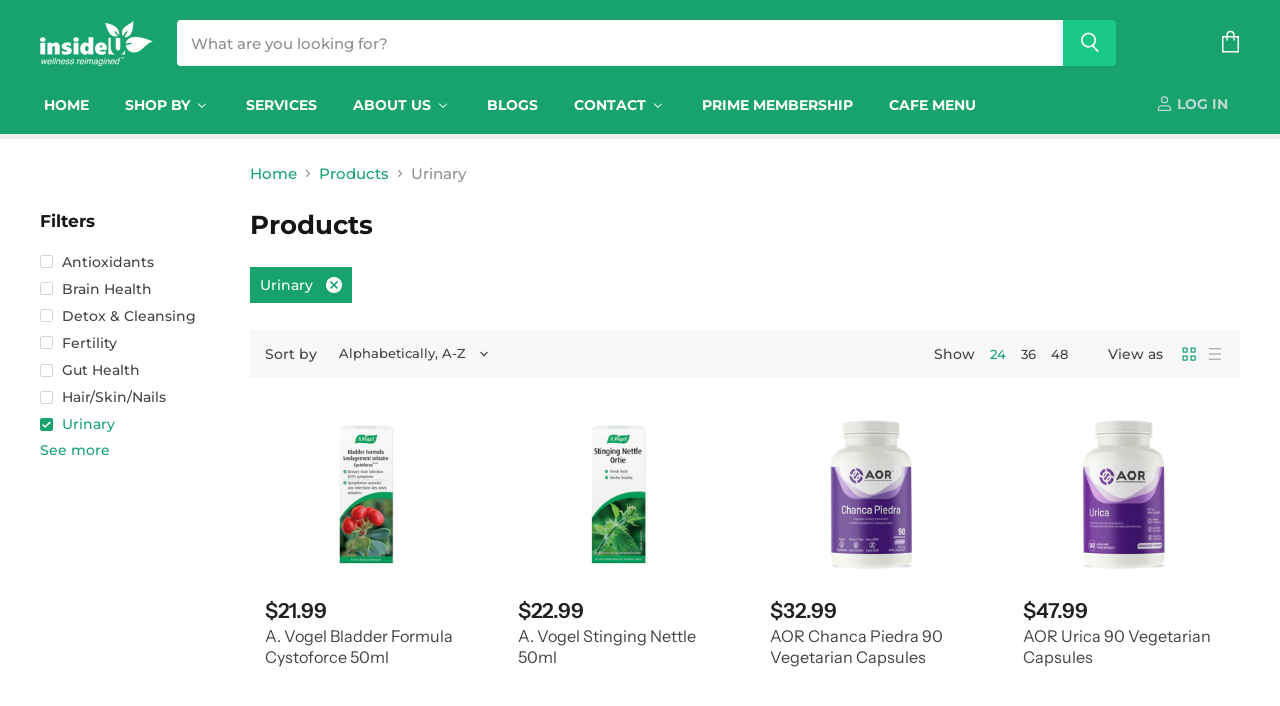

--- FILE ---
content_type: text/html; charset=utf-8
request_url: https://insideu.ca/collections/all/urinary
body_size: 66703
content:















<!doctype html>
<html class="no-js no-touch" lang="en">
  <head>
    <meta charset="utf-8">
    <meta http-equiv="x-ua-compatible" content="IE=edge">

    <link rel="preconnect" href="https://cdn.shopify.com" crossorigin>

    
      <link rel="preconnect" href="https://connect.facebook.net" crossorigin>
    
    
      <link rel="preconnect" href="https://www.google-analytics.com" crossorigin>
    

    <title>Products



        
 — Tagged &quot;Urinary&quot;
 — Inside U</title>

    

    
  <link rel="shortcut icon" href="//insideu.ca/cdn/shop/files/apple-touch-icon_32x32.png?v=1633284677" type="image/png">


    
      <meta name="robots" content="noindex" />
      <link rel="canonical" href="https://insideu.ca/collections/all" />
    

    <meta name="viewport" content="width=device-width">

    
    















<meta property="og:site_name" content="Inside U">
<meta property="og:url" content="https://insideu.ca/collections/all/urinary">
<meta property="og:title" content="Products">
<meta property="og:type" content="website">
<meta property="og:description" content="Canada&#39;s Health &amp; Wellness Products &amp; Services | Locations In Woodstock &amp; Norwich Ontario. Free Shipping On Online Orders Over $85 CAD. Find a location near you to buy &amp; learn about health food &amp; supplements along with various other health &amp; beauty products. Meet Our Practitioners to browse our health related services.">




    
    
    

    
    
    <meta
      property="og:image"
      content="https://insideu.ca/cdn/shop/files/New_Logo_White_Letters_1204x630.png?v=1613561522"
    />
    <meta
      property="og:image:secure_url"
      content="https://insideu.ca/cdn/shop/files/New_Logo_White_Letters_1204x630.png?v=1613561522"
    />
    <meta property="og:image:width" content="1204" />
    <meta property="og:image:height" content="630" />
    
    
    <meta property="og:image:alt" content="Social media image" />
  









  <meta name="twitter:site" content="@insideuhq">








<meta name="twitter:title" content="Products">
<meta name="twitter:description" content="Canada&#39;s Health &amp; Wellness Products &amp; Services | Locations In Woodstock &amp; Norwich Ontario. Free Shipping On Online Orders Over $85 CAD. Find a location near you to buy &amp; learn about health food &amp; supplements along with various other health &amp; beauty products. Meet Our Practitioners to browse our health related services.">


    
    
    
      
      
      <meta name="twitter:card" content="summary_large_image">
    
    
    <meta
      property="twitter:image"
      content="https://insideu.ca/cdn/shop/files/New_Logo_White_Letters_1200x600_crop_center.png?v=1613561522"
    />
    <meta property="twitter:image:width" content="1200" />
    <meta property="twitter:image:height" content="600" />
    
    
    <meta property="twitter:image:alt" content="Social media image" />
  



    

    <link rel="preload" href="//insideu.ca/cdn/fonts/montserrat/montserrat_n7.3c434e22befd5c18a6b4afadb1e3d77c128c7939.woff2" as="font" crossorigin="anonymous">

    
      <link rel="preload" as="style" href="//insideu.ca/cdn/shop/t/13/assets/theme.css?v=99355474673045731071762377587">
    

    
  
  <script>window.performance && window.performance.mark && window.performance.mark('shopify.content_for_header.start');</script><meta id="shopify-digital-wallet" name="shopify-digital-wallet" content="/13766175/digital_wallets/dialog">
<meta name="shopify-checkout-api-token" content="7830235afb653116b43456401c83c3de">
<link rel="alternate" type="application/atom+xml" title="Feed" href="/collections/all/urinary.atom" />
<link rel="next" href="/collections/all/urinary?page=2">
<script async="async" src="/checkouts/internal/preloads.js?locale=en-CA"></script>
<link rel="preconnect" href="https://shop.app" crossorigin="anonymous">
<script async="async" src="https://shop.app/checkouts/internal/preloads.js?locale=en-CA&shop_id=13766175" crossorigin="anonymous"></script>
<script id="apple-pay-shop-capabilities" type="application/json">{"shopId":13766175,"countryCode":"CA","currencyCode":"CAD","merchantCapabilities":["supports3DS"],"merchantId":"gid:\/\/shopify\/Shop\/13766175","merchantName":"Inside U","requiredBillingContactFields":["postalAddress","email","phone"],"requiredShippingContactFields":["postalAddress","email","phone"],"shippingType":"shipping","supportedNetworks":["visa","masterCard","amex","discover","interac","jcb"],"total":{"type":"pending","label":"Inside U","amount":"1.00"},"shopifyPaymentsEnabled":true,"supportsSubscriptions":true}</script>
<script id="shopify-features" type="application/json">{"accessToken":"7830235afb653116b43456401c83c3de","betas":["rich-media-storefront-analytics"],"domain":"insideu.ca","predictiveSearch":true,"shopId":13766175,"locale":"en"}</script>
<script>var Shopify = Shopify || {};
Shopify.shop = "iuhq.myshopify.com";
Shopify.locale = "en";
Shopify.currency = {"active":"CAD","rate":"1.0"};
Shopify.country = "CA";
Shopify.theme = {"name":"Superstore 3.1.3 (LIVE, Feb 14 2021)","id":83524911178,"schema_name":"Superstore","schema_version":"3.1.3","theme_store_id":null,"role":"main"};
Shopify.theme.handle = "null";
Shopify.theme.style = {"id":null,"handle":null};
Shopify.cdnHost = "insideu.ca/cdn";
Shopify.routes = Shopify.routes || {};
Shopify.routes.root = "/";</script>
<script type="module">!function(o){(o.Shopify=o.Shopify||{}).modules=!0}(window);</script>
<script>!function(o){function n(){var o=[];function n(){o.push(Array.prototype.slice.apply(arguments))}return n.q=o,n}var t=o.Shopify=o.Shopify||{};t.loadFeatures=n(),t.autoloadFeatures=n()}(window);</script>
<script>
  window.ShopifyPay = window.ShopifyPay || {};
  window.ShopifyPay.apiHost = "shop.app\/pay";
  window.ShopifyPay.redirectState = null;
</script>
<script id="shop-js-analytics" type="application/json">{"pageType":"collection"}</script>
<script defer="defer" async type="module" src="//insideu.ca/cdn/shopifycloud/shop-js/modules/v2/client.init-shop-cart-sync_BdyHc3Nr.en.esm.js"></script>
<script defer="defer" async type="module" src="//insideu.ca/cdn/shopifycloud/shop-js/modules/v2/chunk.common_Daul8nwZ.esm.js"></script>
<script type="module">
  await import("//insideu.ca/cdn/shopifycloud/shop-js/modules/v2/client.init-shop-cart-sync_BdyHc3Nr.en.esm.js");
await import("//insideu.ca/cdn/shopifycloud/shop-js/modules/v2/chunk.common_Daul8nwZ.esm.js");

  window.Shopify.SignInWithShop?.initShopCartSync?.({"fedCMEnabled":true,"windoidEnabled":true});

</script>
<script>
  window.Shopify = window.Shopify || {};
  if (!window.Shopify.featureAssets) window.Shopify.featureAssets = {};
  window.Shopify.featureAssets['shop-js'] = {"shop-cart-sync":["modules/v2/client.shop-cart-sync_QYOiDySF.en.esm.js","modules/v2/chunk.common_Daul8nwZ.esm.js"],"init-fed-cm":["modules/v2/client.init-fed-cm_DchLp9rc.en.esm.js","modules/v2/chunk.common_Daul8nwZ.esm.js"],"shop-button":["modules/v2/client.shop-button_OV7bAJc5.en.esm.js","modules/v2/chunk.common_Daul8nwZ.esm.js"],"init-windoid":["modules/v2/client.init-windoid_DwxFKQ8e.en.esm.js","modules/v2/chunk.common_Daul8nwZ.esm.js"],"shop-cash-offers":["modules/v2/client.shop-cash-offers_DWtL6Bq3.en.esm.js","modules/v2/chunk.common_Daul8nwZ.esm.js","modules/v2/chunk.modal_CQq8HTM6.esm.js"],"shop-toast-manager":["modules/v2/client.shop-toast-manager_CX9r1SjA.en.esm.js","modules/v2/chunk.common_Daul8nwZ.esm.js"],"init-shop-email-lookup-coordinator":["modules/v2/client.init-shop-email-lookup-coordinator_UhKnw74l.en.esm.js","modules/v2/chunk.common_Daul8nwZ.esm.js"],"pay-button":["modules/v2/client.pay-button_DzxNnLDY.en.esm.js","modules/v2/chunk.common_Daul8nwZ.esm.js"],"avatar":["modules/v2/client.avatar_BTnouDA3.en.esm.js"],"init-shop-cart-sync":["modules/v2/client.init-shop-cart-sync_BdyHc3Nr.en.esm.js","modules/v2/chunk.common_Daul8nwZ.esm.js"],"shop-login-button":["modules/v2/client.shop-login-button_D8B466_1.en.esm.js","modules/v2/chunk.common_Daul8nwZ.esm.js","modules/v2/chunk.modal_CQq8HTM6.esm.js"],"init-customer-accounts-sign-up":["modules/v2/client.init-customer-accounts-sign-up_C8fpPm4i.en.esm.js","modules/v2/client.shop-login-button_D8B466_1.en.esm.js","modules/v2/chunk.common_Daul8nwZ.esm.js","modules/v2/chunk.modal_CQq8HTM6.esm.js"],"init-shop-for-new-customer-accounts":["modules/v2/client.init-shop-for-new-customer-accounts_CVTO0Ztu.en.esm.js","modules/v2/client.shop-login-button_D8B466_1.en.esm.js","modules/v2/chunk.common_Daul8nwZ.esm.js","modules/v2/chunk.modal_CQq8HTM6.esm.js"],"init-customer-accounts":["modules/v2/client.init-customer-accounts_dRgKMfrE.en.esm.js","modules/v2/client.shop-login-button_D8B466_1.en.esm.js","modules/v2/chunk.common_Daul8nwZ.esm.js","modules/v2/chunk.modal_CQq8HTM6.esm.js"],"shop-follow-button":["modules/v2/client.shop-follow-button_CkZpjEct.en.esm.js","modules/v2/chunk.common_Daul8nwZ.esm.js","modules/v2/chunk.modal_CQq8HTM6.esm.js"],"lead-capture":["modules/v2/client.lead-capture_BntHBhfp.en.esm.js","modules/v2/chunk.common_Daul8nwZ.esm.js","modules/v2/chunk.modal_CQq8HTM6.esm.js"],"checkout-modal":["modules/v2/client.checkout-modal_CfxcYbTm.en.esm.js","modules/v2/chunk.common_Daul8nwZ.esm.js","modules/v2/chunk.modal_CQq8HTM6.esm.js"],"shop-login":["modules/v2/client.shop-login_Da4GZ2H6.en.esm.js","modules/v2/chunk.common_Daul8nwZ.esm.js","modules/v2/chunk.modal_CQq8HTM6.esm.js"],"payment-terms":["modules/v2/client.payment-terms_MV4M3zvL.en.esm.js","modules/v2/chunk.common_Daul8nwZ.esm.js","modules/v2/chunk.modal_CQq8HTM6.esm.js"]};
</script>
<script>(function() {
  var isLoaded = false;
  function asyncLoad() {
    if (isLoaded) return;
    isLoaded = true;
    var urls = ["https:\/\/custom-product-tabs-shopify.s3.amazonaws.com\/assets\/bundle.js?shop=iuhq.myshopify.com","https:\/\/scripttags.jst.ai\/shopify_justuno_13766175_a44acef0-0d0f-11ed-be1a-1be57c5616e2.js?shop=iuhq.myshopify.com","https:\/\/cdn.hextom.com\/js\/quickannouncementbar.js?shop=iuhq.myshopify.com","https:\/\/na.shgcdn3.com\/pixel-collector.js?shop=iuhq.myshopify.com"];
    for (var i = 0; i < urls.length; i++) {
      var s = document.createElement('script');
      s.type = 'text/javascript';
      s.async = true;
      s.src = urls[i];
      var x = document.getElementsByTagName('script')[0];
      x.parentNode.insertBefore(s, x);
    }
  };
  if(window.attachEvent) {
    window.attachEvent('onload', asyncLoad);
  } else {
    window.addEventListener('load', asyncLoad, false);
  }
})();</script>
<script id="__st">var __st={"a":13766175,"offset":-18000,"reqid":"fb697c88-17e9-4ac7-911f-53385a280026-1768985728","pageurl":"insideu.ca\/collections\/all\/urinary","u":"82b607266c1f","p":"collection"};</script>
<script>window.ShopifyPaypalV4VisibilityTracking = true;</script>
<script id="captcha-bootstrap">!function(){'use strict';const t='contact',e='account',n='new_comment',o=[[t,t],['blogs',n],['comments',n],[t,'customer']],c=[[e,'customer_login'],[e,'guest_login'],[e,'recover_customer_password'],[e,'create_customer']],r=t=>t.map((([t,e])=>`form[action*='/${t}']:not([data-nocaptcha='true']) input[name='form_type'][value='${e}']`)).join(','),a=t=>()=>t?[...document.querySelectorAll(t)].map((t=>t.form)):[];function s(){const t=[...o],e=r(t);return a(e)}const i='password',u='form_key',d=['recaptcha-v3-token','g-recaptcha-response','h-captcha-response',i],f=()=>{try{return window.sessionStorage}catch{return}},m='__shopify_v',_=t=>t.elements[u];function p(t,e,n=!1){try{const o=window.sessionStorage,c=JSON.parse(o.getItem(e)),{data:r}=function(t){const{data:e,action:n}=t;return t[m]||n?{data:e,action:n}:{data:t,action:n}}(c);for(const[e,n]of Object.entries(r))t.elements[e]&&(t.elements[e].value=n);n&&o.removeItem(e)}catch(o){console.error('form repopulation failed',{error:o})}}const l='form_type',E='cptcha';function T(t){t.dataset[E]=!0}const w=window,h=w.document,L='Shopify',v='ce_forms',y='captcha';let A=!1;((t,e)=>{const n=(g='f06e6c50-85a8-45c8-87d0-21a2b65856fe',I='https://cdn.shopify.com/shopifycloud/storefront-forms-hcaptcha/ce_storefront_forms_captcha_hcaptcha.v1.5.2.iife.js',D={infoText:'Protected by hCaptcha',privacyText:'Privacy',termsText:'Terms'},(t,e,n)=>{const o=w[L][v],c=o.bindForm;if(c)return c(t,g,e,D).then(n);var r;o.q.push([[t,g,e,D],n]),r=I,A||(h.body.append(Object.assign(h.createElement('script'),{id:'captcha-provider',async:!0,src:r})),A=!0)});var g,I,D;w[L]=w[L]||{},w[L][v]=w[L][v]||{},w[L][v].q=[],w[L][y]=w[L][y]||{},w[L][y].protect=function(t,e){n(t,void 0,e),T(t)},Object.freeze(w[L][y]),function(t,e,n,w,h,L){const[v,y,A,g]=function(t,e,n){const i=e?o:[],u=t?c:[],d=[...i,...u],f=r(d),m=r(i),_=r(d.filter((([t,e])=>n.includes(e))));return[a(f),a(m),a(_),s()]}(w,h,L),I=t=>{const e=t.target;return e instanceof HTMLFormElement?e:e&&e.form},D=t=>v().includes(t);t.addEventListener('submit',(t=>{const e=I(t);if(!e)return;const n=D(e)&&!e.dataset.hcaptchaBound&&!e.dataset.recaptchaBound,o=_(e),c=g().includes(e)&&(!o||!o.value);(n||c)&&t.preventDefault(),c&&!n&&(function(t){try{if(!f())return;!function(t){const e=f();if(!e)return;const n=_(t);if(!n)return;const o=n.value;o&&e.removeItem(o)}(t);const e=Array.from(Array(32),(()=>Math.random().toString(36)[2])).join('');!function(t,e){_(t)||t.append(Object.assign(document.createElement('input'),{type:'hidden',name:u})),t.elements[u].value=e}(t,e),function(t,e){const n=f();if(!n)return;const o=[...t.querySelectorAll(`input[type='${i}']`)].map((({name:t})=>t)),c=[...d,...o],r={};for(const[a,s]of new FormData(t).entries())c.includes(a)||(r[a]=s);n.setItem(e,JSON.stringify({[m]:1,action:t.action,data:r}))}(t,e)}catch(e){console.error('failed to persist form',e)}}(e),e.submit())}));const S=(t,e)=>{t&&!t.dataset[E]&&(n(t,e.some((e=>e===t))),T(t))};for(const o of['focusin','change'])t.addEventListener(o,(t=>{const e=I(t);D(e)&&S(e,y())}));const B=e.get('form_key'),M=e.get(l),P=B&&M;t.addEventListener('DOMContentLoaded',(()=>{const t=y();if(P)for(const e of t)e.elements[l].value===M&&p(e,B);[...new Set([...A(),...v().filter((t=>'true'===t.dataset.shopifyCaptcha))])].forEach((e=>S(e,t)))}))}(h,new URLSearchParams(w.location.search),n,t,e,['guest_login'])})(!0,!0)}();</script>
<script integrity="sha256-4kQ18oKyAcykRKYeNunJcIwy7WH5gtpwJnB7kiuLZ1E=" data-source-attribution="shopify.loadfeatures" defer="defer" src="//insideu.ca/cdn/shopifycloud/storefront/assets/storefront/load_feature-a0a9edcb.js" crossorigin="anonymous"></script>
<script crossorigin="anonymous" defer="defer" src="//insideu.ca/cdn/shopifycloud/storefront/assets/shopify_pay/storefront-65b4c6d7.js?v=20250812"></script>
<script data-source-attribution="shopify.dynamic_checkout.dynamic.init">var Shopify=Shopify||{};Shopify.PaymentButton=Shopify.PaymentButton||{isStorefrontPortableWallets:!0,init:function(){window.Shopify.PaymentButton.init=function(){};var t=document.createElement("script");t.src="https://insideu.ca/cdn/shopifycloud/portable-wallets/latest/portable-wallets.en.js",t.type="module",document.head.appendChild(t)}};
</script>
<script data-source-attribution="shopify.dynamic_checkout.buyer_consent">
  function portableWalletsHideBuyerConsent(e){var t=document.getElementById("shopify-buyer-consent"),n=document.getElementById("shopify-subscription-policy-button");t&&n&&(t.classList.add("hidden"),t.setAttribute("aria-hidden","true"),n.removeEventListener("click",e))}function portableWalletsShowBuyerConsent(e){var t=document.getElementById("shopify-buyer-consent"),n=document.getElementById("shopify-subscription-policy-button");t&&n&&(t.classList.remove("hidden"),t.removeAttribute("aria-hidden"),n.addEventListener("click",e))}window.Shopify?.PaymentButton&&(window.Shopify.PaymentButton.hideBuyerConsent=portableWalletsHideBuyerConsent,window.Shopify.PaymentButton.showBuyerConsent=portableWalletsShowBuyerConsent);
</script>
<script data-source-attribution="shopify.dynamic_checkout.cart.bootstrap">document.addEventListener("DOMContentLoaded",(function(){function t(){return document.querySelector("shopify-accelerated-checkout-cart, shopify-accelerated-checkout")}if(t())Shopify.PaymentButton.init();else{new MutationObserver((function(e,n){t()&&(Shopify.PaymentButton.init(),n.disconnect())})).observe(document.body,{childList:!0,subtree:!0})}}));
</script>
<link id="shopify-accelerated-checkout-styles" rel="stylesheet" media="screen" href="https://insideu.ca/cdn/shopifycloud/portable-wallets/latest/accelerated-checkout-backwards-compat.css" crossorigin="anonymous">
<style id="shopify-accelerated-checkout-cart">
        #shopify-buyer-consent {
  margin-top: 1em;
  display: inline-block;
  width: 100%;
}

#shopify-buyer-consent.hidden {
  display: none;
}

#shopify-subscription-policy-button {
  background: none;
  border: none;
  padding: 0;
  text-decoration: underline;
  font-size: inherit;
  cursor: pointer;
}

#shopify-subscription-policy-button::before {
  box-shadow: none;
}

      </style>

<script>window.performance && window.performance.mark && window.performance.mark('shopify.content_for_header.end');</script>
  





  <script type="text/javascript">
    
      window.__shgMoneyFormat = window.__shgMoneyFormat || {"CAD":{"currency":"CAD","currency_symbol":"$","currency_symbol_location":"left","decimal_places":2,"decimal_separator":".","thousands_separator":","}};
    
    window.__shgCurrentCurrencyCode = window.__shgCurrentCurrencyCode || {
      currency: "CAD",
      currency_symbol: "$",
      decimal_separator: ".",
      thousands_separator: ",",
      decimal_places: 2,
      currency_symbol_location: "left"
    };
  </script>




    <script>
      document.documentElement.className=document.documentElement.className.replace(/\bno-js\b/,'js');
      if(window.Shopify&&window.Shopify.designMode)document.documentElement.className+=' in-theme-editor';
      if(('ontouchstart' in window)||window.DocumentTouch&&document instanceof DocumentTouch)document.documentElement.className=document.documentElement.className.replace(/\bno-touch\b/,'has-touch');
    </script>

    <script src="//insideu.ca/cdn/shop/t/13/assets/api.js?v=109089923798223915971613266839"></script>

    
      <link href="//insideu.ca/cdn/shop/t/13/assets/theme.css?v=99355474673045731071762377587" rel="stylesheet" type="text/css" media="all" />
    

    

    
    <script>
      window.Theme = window.Theme || {};
      window.Theme.routes = {
        "root_url": "/",
        "account_url": "/account",
        "account_login_url": "https://insideu.ca/customer_authentication/redirect?locale=en&region_country=CA",
        "account_logout_url": "/account/logout",
        "account_register_url": "https://shopify.com/13766175/account?locale=en",
        "account_addresses_url": "/account/addresses",
        "collections_url": "/collections",
        "all_products_collection_url": "/collections/all",
        "search_url": "/search",
        "cart_url": "/cart",
        "cart_add_url": "/cart/add",
        "cart_change_url": "/cart/change",
        "cart_clear_url": "/cart/clear",
        "product_recommendations_url": "/recommendations/products",
      };
    </script>
  
  

<script type="text/javascript">
  
    window.SHG_CUSTOMER = null;
  
</script>







 
<!-- "snippets/pagefly-header.liquid" was not rendered, the associated app was uninstalled -->
 <!-- BEGIN app block: shopify://apps/buddha-mega-menu-navigation/blocks/megamenu/dbb4ce56-bf86-4830-9b3d-16efbef51c6f -->
<script>
        var productImageAndPrice = [],
            collectionImages = [],
            articleImages = [],
            mmLivIcons = false,
            mmFlipClock = false,
            mmFixesUseJquery = false,
            mmNumMMI = 8,
            mmSchemaTranslation = {},
            mmMenuStrings =  {"menuStrings":{"default":{"Home":"Home","Shop By":"Shop By","Health & Beauty":"Health & Beauty","Beauty & Skincare":"Beauty & Skincare","Sun Care & Sunscreen":"Sun Care & Sunscreen","Facial Skincare":"Facial Skincare","Hair Colours":"Hair Colours","Makeup":"Makeup","Nail Polish":"Nail Polish","Body Care & Moisturizers":"Body Care & Moisturizers","Skin Care Oils":"Skin Care Oils","Personal Care":"Personal Care","Bug Repellants":"Bug Repellants","Bath/Shower/Soap":"Bath/Shower/Soap","Tea Tree Oil":"Tea Tree Oil","Speciality Creams":"Speciality Creams","Shampoo & Conditioners":"Shampoo & Conditioners","Dental Care":"Dental Care","- Toothpaste":"- Toothpaste","Shaving Cream":"Shaving Cream","Deodorants":"Deodorants","Feminine Care":"Feminine Care","Eye Drops":"Eye Drops","Hand Sanitizers":"Hand Sanitizers","Lip Balms":"Lip Balms","Aromatherapy":"Aromatherapy","Diffusers":"Diffusers","Essential Oils":"Essential Oils","Jewelry":"Jewelry","Bottles & Supplies":"Bottles & Supplies","Featured":"Featured","Annemarie Borlind Lip Colour Cassis 4g":"Annemarie Borlind Lip Colour Cassis 4g","Annemarie Borlind Anti-Aging Make-up Hazel 30ml":"Annemarie Borlind Anti-Aging Make-up Hazel 30ml","Annemarie Borlind Aquanature Hyaluronic Eye Pads 6 x 2 Pads":"Annemarie Borlind Aquanature Hyaluronic Eye Pads 6 x 2 Pads","Vitamins & Supplements":"Vitamins & Supplements","Fish Oil & Omegas":"Fish Oil & Omegas","Fish Oils":"Fish Oils","Vegetarian Omegas":"Vegetarian Omegas","MCT Oils":"MCT Oils","Digestion":"Digestion","Aloe":"Aloe","Bitters":"Bitters","Enzymes":"Enzymes","Fibre ":"Fibre ","Ginger":"Ginger","Gut Health":"Gut Health","Laxatives":"Laxatives","Probiotics":"Probiotics","Antioxidants":"Antioxidants","Green Tea":"Green Tea","N-Acetyl Cysteine":"N-Acetyl Cysteine","Vision":"Vision","- Eye Drops":"- Eye Drops","Hearing":"Hearing","Protein":"Protein","Perfect Sports Diesel Whey Protein Isolate Chocolate Banana Split 2lb, 908g":"Perfect Sports Diesel Whey Protein Isolate Chocolate Banana Split 2lb, 908g","Perfect Sports Diesel Whey Protein Isolate Chocolate Peanut Butter 5lb, 2.27kg":"Perfect Sports Diesel Whey Protein Isolate Chocolate Peanut Butter 5lb, 2.27kg","Perfect Sports Diesel Whey Protein Isolate Marshmallow Hot Chocolate 2lb, 908g":"Perfect Sports Diesel Whey Protein Isolate Marshmallow Hot Chocolate 2lb, 908g","Pet Health":"Pet Health","Pet Health Products":"Pet Health Products","Biologicvet Bioskin & Coat Powder 400g":"Biologicvet Bioskin & Coat Powder 400g","Biologicvet Biojoint Powder 400g":"Biologicvet Biojoint Powder 400g","Biologicvet Bio Fats Liquid 355ml":"Biologicvet Bio Fats Liquid 355ml","Services":"Services","About Us":"About Us","Shipping/Returns":"Shipping/Returns","Meet Our Practitioners":"Meet Our Practitioners","Our Mission":"Our Mission","Blogs":"Blogs","Contact":"Contact","Prime Membership":"Prime Membership","Cafe Menu":"Cafe Menu"}},"additional":{"default":{"Add to cart":"Add to cart","Sold out":"Sold out","JUST ADDED TO YOUR CART":"JUST ADDED TO YOUR CART","OUT OF STOCK":"OUT OF STOCK","View Cart":"View Cart","Name":"Name","Email":"Email","Message":"Message","Send Message":"Send Message","Thanks for contacting us. We will get back to you as soon as possible":"Thanks for contacting us. We will get back to you as soon as possible","Business Info":"Business Info","Send Us a Message":"Send Us a Message"}}} ,
            mmShopLocale = "en",
            mmShopLocaleCollectionsRoute = "/collections",
            mmSchemaDesignJSON = [{"action":"menu-select","value":"main-menu"},{"action":"design","setting":"vertical_font_size","value":"13px"},{"action":"design","setting":"vertical_link_hover_color","value":"#0da19a"},{"action":"design","setting":"vertical_link_color","value":"#ffffff"},{"action":"design","setting":"vertical_text_color","value":"#ffffff"},{"action":"design","setting":"text_color","value":"#222222"},{"action":"design","setting":"font_size","value":"13px"},{"action":"design","setting":"button_text_color","value":"#ffffff"},{"action":"design","setting":"button_text_hover_color","value":"#ffffff"},{"action":"design","setting":"background_color","value":"#ffffff"},{"action":"design","setting":"background_hover_color","value":"#f9f9f9"},{"action":"design","setting":"link_color","value":"#4e4e4e"},{"action":"design","setting":"button_background_color","value":"#0da19a"},{"action":"design","setting":"link_hover_color","value":"#0da19a"},{"action":"design","setting":"button_background_hover_color","value":"#0d8781"},{"action":"design","setting":"tree_sub_direction","value":"set_tree_auto"},{"action":"design","setting":"font_family","value":"Default"}],
            mmDomChangeSkipUl = "",
            buddhaMegaMenuShop = "iuhq.myshopify.com",
            mmWireframeCompression = "0",
            mmExtensionAssetUrl = "https://cdn.shopify.com/extensions/019abe06-4a3f-7763-88da-170e1b54169b/mega-menu-151/assets/";var bestSellersHTML = '';var newestProductsHTML = '';/* get link lists api */
        var linkLists={"main-menu" : {"title":"Main menu", "items":["/","/pages/our-mission","/pages/shipping-returns",]},"footer" : {"title":"Footer menu", "items":["/pages/shipping-returns","/search","/pages/our-mission","/pages/contact-us","/pages/terms-of-service","/pages/privacy-policy",]},"customer-account-main-menu" : {"title":"Customer account main menu", "items":["/","https://shopify.com/13766175/account/orders?locale=en&amp;region_country=CA",]},};/*ENDPARSE*/

        

        /* set product prices */productImageAndPrice[10517637645] = ['//insideu.ca/cdn/shop/products/Diesel_5LB-Chocolate-Peanut-Butter.png?v=1752772762&width=240', 1.0, '<span class="mega-menu-price"><span class="money">$159.99</span></span>', 40975528205, ""];productImageAndPrice[9432877389] = ['//insideu.ca/cdn/shop/products/BioJoint-0245-1_copy_copy.png?v=1741808920&width=240', 1.0, '<span class="mega-menu-price"><span class="money">$28.99</span></span>', 34700720653, ""];productImageAndPrice[10585333389] = ['//insideu.ca/cdn/shop/products/Diesel_2LB-Chocolate-Monkey.png?v=1752772754&width=240', 1.0, '<span class="mega-menu-sold_out">Sold out</span>', , ""];productImageAndPrice[9476374413] = ['//insideu.ca/cdn/shop/products/Bio_Skin_Coat-0634-1_copy_copy.png?v=1741808920&width=240', 1.0, '<span class="mega-menu-sold_out">Sold out</span>', , ""];productImageAndPrice[10517637837] = ['//insideu.ca/cdn/shop/products/Diesel_2LB-Marshmallow-Hot-Chocolate.png?v=1752772757&width=240', 1.0, '<span class="mega-menu-sold_out">Sold out</span>', , ""];productImageAndPrice[9432877069] = ['//insideu.ca/cdn/shop/products/BioFats_Liquid-0610-1_copy_copy.png?v=1741808919&width=240', 1.0, '<span class="mega-menu-sold_out">Sold out</span>', , ""];productImageAndPrice[10517509517] = ['//insideu.ca/cdn/shop/products/ha.jpg?v=1531589007&width=240', 0.7394636015325671, '<span class="mega-menu-price"><span class="money">$56.49</span></span>', 40974864845, ""];productImageAndPrice[10988707533] = ['//insideu.ca/cdn/shop/products/patchs-hyaluroniques-contour-des-yeux-6x2-patchs-annemarie-borlind_3369-1.jpg?v=1742313574&width=240', 1.3333333333333333, '<span class="mega-menu-sold_out">Sold out</span>', , ""];/* get the collection images *//* get the article images *//* customer fixes */
        var mmThemeFixesBeforeInit = function(){ customMenuUls=".header__menu-items,.overflow-menu,nav,ul"; /* generic mobile menu toggle translate effect */ document.addEventListener("toggleSubmenu", function (e) { var pc = document.querySelector("#PageContainer"); var mm = document.querySelector("#MobileNav"); if (pc && mm && typeof e.mmMobileHeight != "undefined"){ var pcStyle = pc.getAttribute("style"); if (pcStyle && pcStyle.indexOf("translate3d") != -1) { pc.style.transform = "translate3d(0px, "+ e.mmMobileHeight +"px, 0px)"; } } }); mmAddStyle(" .header__icons {z-index: 1003;} "); if (document.querySelectorAll(".sf-menu-links,ul.sf-nav").length == 2) { customMenuUls=".sf-menu-links,ul.sf-nav"; mmHorizontalMenus="ul.sf-nav"; mmVerticalMenus=".sf-menu-links"; mmAddStyle("@media screen and (min-width:1280px) { .sf-header__desktop {display: block !important;} }"); } if (document.querySelector(".mobile-menu__content>ul")) { mmDisableVisibleCheck=true; mmVerticalMenus=".mobile-menu__content>ul"; } window.mmLoadFunction = function(){ var num = 15; var intv = setInterval(function(){ var m = document.querySelector("#megamenu_level__1"); if (m && m.matches(".vertical-mega-menu")) reinitMenus("#megamenu_level__1"); if (num--==0) clearInterval(intv); },300); }; if (document.readyState !== "loading") { mmLoadFunction(); } else { document.removeEventListener("DOMContentLoaded", mmLoadFunction); document.addEventListener("DOMContentLoaded", mmLoadFunction); } }; var mmThemeFixesBefore = function(){ window.buddhaFilterLiElements = function(liElements){ var elements = []; for (var i=0; i<liElements.length; i++) { if (liElements[i].querySelector("[href=\"/cart\"],[href=\"/account/login\"]") == null) { elements.push(liElements[i]); } } return elements; }; if (tempMenuObject.u.matches("#mobile_menu, #velaMegamenu .nav, #SiteNav, #siteNav")) { tempMenuObject.liItems = buddhaFilterLiElements(mmNot(tempMenuObject.u.children, ".search_container,.site-nav__item_cart", true)); } else if (tempMenuObject.u.matches(".main_nav .nav .menu")) { var numMenusApplied = 0, numMenusAppliedSticky = 0; mmForEach(document, ".main_nav .nav .menu", function(el){ if (el.closest(".sticky_nav") == null) { if (el.querySelector(".buddha-menu-item")) { numMenusApplied++; } } else { if (el.querySelector(".buddha-menu-item")) { numMenusAppliedSticky++; } } }); if (((tempMenuObject.u.closest(".sticky_nav")) && (numMenusAppliedSticky < 1)) || ((tempMenuObject.u.closest(".sticky_nav")) && (numMenusApplied < 1))) { tempMenuObject.liItems = buddhaFilterLiElements(mmNot(tempMenuObject.u.children, ".search_container,.site-nav__item_cart")); } } else if (tempMenuObject.u.matches("#mobile-menu:not(.mm-menu)") && tempMenuObject.u.querySelector(".hamburger,.shifter-handle") == null) { tempMenuObject.liItems = buddhaFilterLiElements(tempMenuObject.u.children); } else if (tempMenuObject.u.matches("#accessibleNav") && tempMenuObject.u.closest("#topnav2") == null) { tempMenuObject.liItems = buddhaFilterLiElements(mmNot(tempMenuObject.u.children, ".customer-navlink")); } else if (tempMenuObject.u.matches("#megamenu_level__1")) { tempMenuObject.liClasses = "level_1__item"; tempMenuObject.aClasses = "level_1__link"; tempMenuObject.liItems = buddhaFilterLiElements(tempMenuObject.u.children); } else if (tempMenuObject.u.matches(".mobile-nav__items")) { tempMenuObject.liClasses = "mobile-nav__item"; tempMenuObject.aClasses = "mobile-nav__link"; tempMenuObject.liItems = buddhaFilterLiElements(tempMenuObject.u.children); } else if (tempMenuObject.u.matches("#NavDrawer > .mobile-nav") && document.querySelector(".mobile-nav>.buddha-menu-item") == null ) { tempMenuObject.liClasses = "mobile-nav__item"; tempMenuObject.aClasses = "mobile-nav__link"; tempMenuObject.liItems = buddhaFilterLiElements(mmNot(tempMenuObject.u.children, ".mobile-nav__search")); } else if (tempMenuObject.u.matches(".mobile-nav-wrapper > .mobile-nav")) { tempMenuObject.liClasses = "mobile-nav__item border-bottom"; tempMenuObject.aClasses = "mobile-nav__link"; tempMenuObject.liItems = buddhaFilterLiElements(mmNot(tempMenuObject.u.children, ".mobile-nav__search")); } else if (tempMenuObject.u.matches("#nav .mm-panel .mm-listview")) { tempMenuObject.liItems = buddhaFilterLiElements(tempMenuObject.u.children); var firstMmPanel = true; mmForEach(document, "#nav>.mm-panels>.mm-panel", function(el){ if (firstMmPanel) { firstMmPanel = false; el.classList.remove("mm-hidden"); el.classList.remove("mm-subopened"); } else { el.parentElement.removeChild(el); } }); } else if (tempMenuObject.u.matches(".SidebarMenu__Nav--primary")) { tempMenuObject.liClasses = "Collapsible"; tempMenuObject.aClasses = "Collapsible__Button Heading u-h6"; tempMenuObject.liItems = buddhaFilterLiElements(tempMenuObject.u.children); } else if (tempMenuObject.u.matches(".mm_menus_ul")) { tempMenuObject.liClasses = "ets_menu_item"; tempMenuObject.aClasses = "mm-nowrap"; tempMenuObject.liItems = buddhaFilterLiElements(tempMenuObject.u.children); mmAddStyle(" .horizontal-mega-menu > .buddha-menu-item > a {white-space: nowrap;} ", "mmThemeCStyle"); } else if (tempMenuObject.u.matches("#accordion")) { tempMenuObject.liClasses = ""; tempMenuObject.aClasses = ""; tempMenuObject.liItems = tempMenuObject.u.children; } else if (tempMenuObject.u.matches(".mobile-menu__panel:first-child .mobile-menu__nav")) { tempMenuObject.liClasses = "mobile-menu__nav-item"; tempMenuObject.aClasses = "mobile-menu__nav-link"; tempMenuObject.liItems = tempMenuObject.u.children; } else if (tempMenuObject.u.matches("#nt_menu_id")) { tempMenuObject.liClasses = "menu-item type_simple"; tempMenuObject.aClasses = "lh__1 flex al_center pr"; tempMenuObject.liItems = tempMenuObject.u.children; } else if (tempMenuObject.u.matches("#menu_mb_cat")) { tempMenuObject.liClasses = "menu-item type_simple"; tempMenuObject.aClasses = ""; tempMenuObject.liItems = tempMenuObject.u.children; } else if (tempMenuObject.u.matches("#menu_mb_ul")) { tempMenuObject.liClasses = "menu-item only_icon_false"; tempMenuObject.aClasses = ""; tempMenuObject.liItems = mmNot(tempMenuObject.u.children, "#customer_login_link,#customer_register_link,#item_mb_help", true); mmAddStyle(" #menu_mb_ul.vertical-mega-menu li.buddha-menu-item>a {display: flex !important;} #menu_mb_ul.vertical-mega-menu li.buddha-menu-item>a>.mm-title {padding: 0 !important;} ", "mmThemeStyle"); } else if (tempMenuObject.u.matches(".header__inline-menu > .list-menu")) { tempMenuObject.liClasses = ""; tempMenuObject.aClasses = "header__menu-item list-menu__item link focus-inset"; tempMenuObject.liItems = tempMenuObject.u.children; } else if (tempMenuObject.u.matches(".menu-drawer__navigation>.list-menu")) { tempMenuObject.liClasses = ""; tempMenuObject.aClasses = "menu-drawer__menu-item list-menu__item link link--text focus-inset"; tempMenuObject.liItems = tempMenuObject.u.children; } else if (tempMenuObject.u.matches(".header__menu-items")) { tempMenuObject.liClasses = "navbar-item header__item has-mega-menu"; tempMenuObject.aClasses = "navbar-link header__link"; tempMenuObject.liItems = tempMenuObject.u.children; mmAddStyle(" .horizontal-mega-menu .buddha-menu-item>a:after{content: none;} .horizontal-mega-menu>li>a{padding-right:10px !important;} .horizontal-mega-menu>li:not(.buddha-menu-item) {display: none !important;} ", "mmThemeStyle"); } else if (tempMenuObject.u.matches(".header__navigation")) { tempMenuObject.liClasses = "header__nav-item"; tempMenuObject.aClasses = ""; tempMenuObject.liItems = tempMenuObject.u.children; } else if (tempMenuObject.u.matches(".slide-nav")) { mmVerticalMenus=".slide-nav"; tempMenuObject.liClasses = "slide-nav__item"; tempMenuObject.aClasses = "slide-nav__link"; tempMenuObject.liItems = tempMenuObject.u.children; } else if (tempMenuObject.u.matches(".header__links-list")) { tempMenuObject.liClasses = ""; tempMenuObject.aClasses = ""; tempMenuObject.liItems = tempMenuObject.u.children; mmAddStyle(".header__left,.header__links {overflow: visible !important; }"); } else if (tempMenuObject.u.matches("#menu-main-navigation,#menu-mobile-nav,#t4s-menu-drawer")) { tempMenuObject.liClasses = ""; tempMenuObject.aClasses = ""; tempMenuObject.liItems = tempMenuObject.u.children; } else if (tempMenuObject.u.matches(".nav-desktop:first-child > .nav-desktop__tier-1")) { tempMenuObject.liClasses = "nav-desktop__tier-1-item"; tempMenuObject.aClasses = "nav-desktop__tier-1-link"; tempMenuObject.liItems = tempMenuObject.u.children; } else if (tempMenuObject.u.matches(".mobile-nav") && tempMenuObject.u.querySelector(".appear-animation.appear-delay-2") != null) { tempMenuObject.liClasses = "mobile-nav__item appear-animation appear-delay-3"; tempMenuObject.aClasses = "mobile-nav__link"; tempMenuObject.liItems = mmNot(tempMenuObject.u.children, "a[href*=account],.mobile-nav__spacer", true); } else if (tempMenuObject.u.matches("nav > .list-menu")) { tempMenuObject.liClasses = ""; tempMenuObject.aClasses = "header__menu-item list-menu__item link link--text focus-inset"; tempMenuObject.liItems = tempMenuObject.u.children; } else if (tempMenuObject.u.matches(".site-navigation>.navmenu")) { tempMenuObject.liClasses = "navmenu-item navmenu-basic__item"; tempMenuObject.aClasses = "navmenu-link navmenu-link-depth-1"; tempMenuObject.liItems = tempMenuObject.u.children; } else if (tempMenuObject.u.matches("nav>.site-navigation")) { tempMenuObject.liClasses = "site-nav__item site-nav__expanded-item site-nav--has-dropdown site-nav__dropdown-li--first-level"; tempMenuObject.aClasses = "site-nav__link site-nav__link--underline site-nav__link--has-dropdown"; tempMenuObject.liItems = tempMenuObject.u.children; } else if (tempMenuObject.u.matches("nav>.js-accordion-mobile-nav")) { tempMenuObject.liClasses = "js-accordion-header c-accordion__header"; tempMenuObject.aClasses = "js-accordion-link c-accordion__link"; tempMenuObject.liItems = mmNot(tempMenuObject.u.children, ".mobile-menu__item"); } else if (tempMenuObject.u.matches(".sf-menu-links")) { tempMenuObject.liClasses = "list-none"; tempMenuObject.aClasses = "block px-4 py-3"; tempMenuObject.liItems = tempMenuObject.u.children; } else if (tempMenuObject.u.matches(".sf-nav")) { tempMenuObject.liClasses = "sf-menu-item list-none sf-menu-item--no-mega sf-menu-item-parent"; tempMenuObject.aClasses = "block px-4 py-5 flex items-center sf__parent-item"; tempMenuObject.liItems = tempMenuObject.u.children; } else if (tempMenuObject.u.matches(".main-nav:not(.topnav)") && tempMenuObject.u.children.length>2) { tempMenuObject.liClasses = "main-nav__tier-1-item"; tempMenuObject.aClasses = "main-nav__tier-1-link"; tempMenuObject.liItems = tempMenuObject.u.children; } else if (tempMenuObject.u.matches(".mobile-nav") && tempMenuObject.u.querySelector(".mobile-nav__item") != null && document.querySelector(".mobile-nav .buddha-menu-item")==null) { tempMenuObject.liClasses = "mobile-nav__item"; tempMenuObject.aClasses = "mobile-nav__link"; tempMenuObject.liItems = tempMenuObject.u.children; } else if (tempMenuObject.u.matches("#t4s-nav-ul")) { tempMenuObject.liClasses = "t4s-type__mega menu-width__cus t4s-menu-item has--children menu-has__offsets"; tempMenuObject.aClasses = "t4s-lh-1 t4s-d-flex t4s-align-items-center t4s-pr"; tempMenuObject.liItems = tempMenuObject.u.children; } else if (tempMenuObject.u.matches("#menu-mb__ul")) { tempMenuObject.liClasses = "t4s-menu-item t4s-item-level-0"; tempMenuObject.aClasses = ""; tempMenuObject.liItems = mmNot(tempMenuObject.u.children, "#item_mb_wis,#item_mb_sea,#item_mb_acc,#item_mb_help"); } else if (tempMenuObject.u.matches(".navbar-nav")) { tempMenuObject.liClasses = "nav-item"; tempMenuObject.aClasses = "nav-link list-menu__item"; tempMenuObject.liItems = tempMenuObject.u.children; } else if (tempMenuObject.u.matches(".navbar-nav-sidebar")) { tempMenuObject.liClasses = "nav-item sidemenu-animation sidemenu-animation-delay-2"; tempMenuObject.aClasses = "list-menu__item"; tempMenuObject.liItems = tempMenuObject.u.children; } else if (tempMenuObject.u.matches(".mobile-menu__content>ul")) { tempMenuObject.liClasses = ""; tempMenuObject.aClasses = ""; tempMenuObject.liItems = tempMenuObject.u.children; mmAddStyle(" .vertical-mega-menu>li{padding:10px !important;} .vertical-mega-menu>li:not(.buddha-menu-item) {display: none !important;} "); } else if (tempMenuObject.u.matches("#offcanvas-menu-nav")) { tempMenuObject.liClasses = "nav-item"; tempMenuObject.aClasses = "nav-link"; tempMenuObject.liItems = tempMenuObject.u.children; } else if (tempMenuObject.u.matches(".main__navigation")) { tempMenuObject.liClasses = "nav__link__holder"; tempMenuObject.aClasses = ""; tempMenuObject.liItems = tempMenuObject.u.children; } else if (tempMenuObject.u.matches(".mobile__navigation")) { tempMenuObject.liClasses = "nav__link__holder"; tempMenuObject.aClasses = ""; tempMenuObject.liItems = mmNot(tempMenuObject.u.children, ".mobile__navigation__footer"); mmAddStyle(" .vertical-mega-menu>li{padding:10px !important;} "); } else if (tempMenuObject.u.matches(".overflow-menu")) { tempMenuObject.forceMenu = true; tempMenuObject.skipCheck=true; tempMenuObject.liClasses = "menu-list__list-item"; tempMenuObject.aClasses = "menu-list__link"; tempMenuObject.liItems = tempMenuObject.u.children; } else if (tempMenuObject.u.matches(".menu-drawer__navigation>ul")) { tempMenuObject.forceMenu = true; tempMenuObject.skipCheck=true; tempMenuObject.liClasses = "menu-drawer__list-item--deep menu-drawer__list-item--divider"; tempMenuObject.aClasses = "menu-drawer__menu-item menu-drawer__menu-item--mainlist menu-drawer__animated-element focus-inset"; tempMenuObject.liItems = tempMenuObject.u.children; } else if (tempMenuObject.u.matches(".header__link-list>ul")) { tempMenuObject.forceMenu = true; tempMenuObject.skipCheck=true; tempMenuObject.liClasses = ""; tempMenuObject.aClasses = "bold link-faded-reverse"; tempMenuObject.liItems = tempMenuObject.u.children; } else if (tempMenuObject.u.matches(".panel__scroller>ul")) { tempMenuObject.forceMenu = true; tempMenuObject.skipCheck=true; tempMenuObject.liClasses = "h3"; tempMenuObject.aClasses = "group block w-full"; tempMenuObject.liItems = tempMenuObject.u.children; } else if (tempMenuObject.u.matches(".x-menu--level-1--container")) { tempMenuObject.skipCheck = true; tempMenuObject.forceMenu = true; tempMenuObject.liClasses = ""; tempMenuObject.aClasses = "x-menu--level-1--link"; tempMenuObject.liItems = tempMenuObject.u.children; mmAddStyle(" .horizontal-mega-menu .buddha-menu-item>a {padding: 14px;} ", "themeScript"); } else if (tempMenuObject.u.matches(".y-menu--level-1--container")) { tempMenuObject.skipCheck = true; tempMenuObject.forceMenu = true; tempMenuObject.liClasses = "y-menu--level-1--link"; tempMenuObject.aClasses = ""; tempMenuObject.liItems = tempMenuObject.u.children; mmAddStyle(" .y-menu {height: 100% !important;} ", "themeScript2"); } if (tempMenuObject.liItems) { tempMenuObject.skipCheck = true; tempMenuObject.forceMenu = true; } /* try to find li and a classes for requested menu if they are not set */ if (tempMenuObject.skipCheck == true) { var _links=[]; var keys = Object.keys(linkLists); for (var i=0; i<keys.length; i++) { if (selectedMenu == keys[i]) { _links = linkLists[keys[i]].items; break; } } mmForEachChild(tempMenuObject.u, "LI", function(li){ var href = null; var a = li.querySelector("a"); if (a) href = a.getAttribute("href"); if (href == null || (href != null && (href.substr(0,1) == "#" || href==""))){ var a2 = li.querySelector((!!document.documentMode) ? "* + a" : "a:nth-child(2)"); if (a2) { href = a2.getAttribute("href"); a = a2; } } if (href == null || (href != null && (href.substr(0,1) == "#" || href==""))) { var a2 = li.querySelector("a>a"); if (a2) { href = a2.getAttribute("href"); a = a2; } } /* stil no matching href, search all children a for a matching href */ if (href == null || (href != null && (href.substr(0,1) == "#" || href==""))) { var a2 = li.querySelectorAll("a[href]"); for (var i=0; i<a2.length; i++) { var href2 = a2[i].getAttribute("href"); if (_links[tempMenuObject.elementFits] != undefined && href2 == _links[tempMenuObject.elementFits]) { href = href2; a = a2[i]; break; } } } if (_links[tempMenuObject.elementFits] != undefined && href == _links[tempMenuObject.elementFits]) { if (tempMenuObject.liClasses == undefined) { tempMenuObject.liClasses = ""; } tempMenuObject.liClasses = concatClasses(li.getAttribute("class"), tempMenuObject.liClasses); if (tempMenuObject.aClasses == undefined) { tempMenuObject.aClasses = ""; } if (a) tempMenuObject.aClasses = concatClasses(a.getAttribute("class"), tempMenuObject.aClasses); tempMenuObject.elementFits++; } else if (tempMenuObject.elementFits > 0 && tempMenuObject.elementFits != _links.length) { tempMenuObject.elementFits = 0; if (href == _links[0]) { tempMenuObject.elementFits = 1; } } }); } }; 
        

        var mmWireframe = {"html" : "<li role=\"none\" class=\"buddha-menu-item\" itemId=\"KqeW1\"  ><a data-href=\"/\" href=\"/\" aria-label=\"Home\" data-no-instant=\"\" onclick=\"mmGoToPage(this, event); return false;\" role=\"menuitem\"  ><span class=\"mm-title\">Home</span></a></li><li role=\"none\" class=\"buddha-menu-item\" itemId=\"SE82h\"  ><a data-href=\"no-link\" href=\"#\" rel=\"nofollow\" aria-label=\"Shop By\" data-no-instant=\"\" onclick=\"mmGoToPage(this, event); return false;\" role=\"menuitem\"  ><span class=\"mm-title\">Shop By</span><i class=\"mm-arrow mm-angle-down\" aria-hidden=\"true\"></i><span class=\"toggle-menu-btn\" style=\"display:none;\" title=\"Toggle menu\" onclick=\"return toggleSubmenu(this)\"><span class=\"mm-arrow-icon\"><span class=\"bar-one\"></span><span class=\"bar-two\"></span></span></span></a><ul class=\"mm-submenu tabbed   mm-last-level\" role=\"menu\"><li role=\"none\"  ><a data-href=\"/collections/haba\" href=\"/collections/haba\" aria-label=\"Health & Beauty\" data-no-instant=\"\" onclick=\"mmGoToPage(this, event); return false;\" role=\"menuitem\"  ><span class=\"mm-title\">Health & Beauty</span><i class=\"mm-arrow mm-angle-down\" aria-hidden=\"true\"></i><span class=\"toggle-menu-btn\" style=\"display:none;\" title=\"Toggle menu\" onclick=\"return toggleSubmenu(this)\"><span class=\"mm-arrow-icon\"><span class=\"bar-one\"></span><span class=\"bar-two\"></span></span></span></a><ul class=\"mm-submenu simple   mm-last-level\" role=\"menu\"><li role=\"none\" submenu-columns=\"1\" item-type=\"link-list\"  ><div class=\"mega-menu-item-container\"  ><div class=\"mm-list-name\"  ><span  ><span class=\"mm-title\">Beauty & Skincare</span></span></div><ul class=\"mm-submenu link-list   mm-last-level\" role=\"menu\"><li role=\"none\"  ><a data-href=\"/collections/suncare-sunscreen\" href=\"/collections/suncare-sunscreen\" aria-label=\"Sun Care & Sunscreen\" data-no-instant=\"\" onclick=\"mmGoToPage(this, event); return false;\" role=\"menuitem\"  ><span class=\"mm-title\">Sun Care & Sunscreen</span></a></li><li role=\"none\"  ><a data-href=\"/collections/facial-skincare\" href=\"/collections/facial-skincare\" aria-label=\"Facial Skincare\" data-no-instant=\"\" onclick=\"mmGoToPage(this, event); return false;\" role=\"menuitem\"  ><span class=\"mm-title\">Facial Skincare</span></a></li><li role=\"none\"  ><a data-href=\"/collections/hair-colours\" href=\"/collections/hair-colours\" aria-label=\"Hair Colours\" data-no-instant=\"\" onclick=\"mmGoToPage(this, event); return false;\" role=\"menuitem\"  ><span class=\"mm-title\">Hair Colours</span></a></li><li role=\"none\"  ><a data-href=\"/collections/makeup\" href=\"/collections/makeup\" aria-label=\"Makeup\" data-no-instant=\"\" onclick=\"mmGoToPage(this, event); return false;\" role=\"menuitem\"  ><span class=\"mm-title\">Makeup</span></a></li><li role=\"none\"  ><a data-href=\"/collections/nail-polish\" href=\"/collections/nail-polish\" aria-label=\"Nail Polish\" data-no-instant=\"\" onclick=\"mmGoToPage(this, event); return false;\" role=\"menuitem\"  ><span class=\"mm-title\">Nail Polish</span></a></li><li role=\"none\"  ><a data-href=\"/collections/body-care-moisturizers\" href=\"/collections/body-care-moisturizers\" aria-label=\"Body Care & Moisturizers\" data-no-instant=\"\" onclick=\"mmGoToPage(this, event); return false;\" role=\"menuitem\"  ><span class=\"mm-title\">Body Care & Moisturizers</span></a></li><li role=\"none\"  ><a data-href=\"/collections/skin-care-oils\" href=\"/collections/skin-care-oils\" aria-label=\"Skin Care Oils\" data-no-instant=\"\" onclick=\"mmGoToPage(this, event); return false;\" role=\"menuitem\"  ><span class=\"mm-title\">Skin Care Oils</span></a></li></ul></div></li><li role=\"none\" submenu-columns=\"1\" item-type=\"link-list\"  ><div class=\"mega-menu-item-container\"  ><div class=\"mm-list-name\"  ><span  ><span class=\"mm-title\">Personal Care</span></span></div><ul class=\"mm-submenu link-list   mm-last-level\" role=\"menu\"><li role=\"none\"  ><a data-href=\"/collections/bug-repellants\" href=\"/collections/bug-repellants\" aria-label=\"Bug Repellants\" data-no-instant=\"\" onclick=\"mmGoToPage(this, event); return false;\" role=\"menuitem\"  ><span class=\"mm-title\">Bug Repellants</span></a></li><li role=\"none\"  ><a data-href=\"/collections/bath-shower-soap\" href=\"/collections/bath-shower-soap\" aria-label=\"Bath/Shower/Soap\" data-no-instant=\"\" onclick=\"mmGoToPage(this, event); return false;\" role=\"menuitem\"  ><span class=\"mm-title\">Bath/Shower/Soap</span></a></li><li role=\"none\"  ><a data-href=\"/collections/tea-tree-oil\" href=\"/collections/tea-tree-oil\" aria-label=\"Tea Tree Oil\" data-no-instant=\"\" onclick=\"mmGoToPage(this, event); return false;\" role=\"menuitem\"  ><span class=\"mm-title\">Tea Tree Oil</span></a></li><li role=\"none\"  ><a data-href=\"/collections/specialty-creams\" href=\"/collections/specialty-creams\" aria-label=\"Speciality Creams\" data-no-instant=\"\" onclick=\"mmGoToPage(this, event); return false;\" role=\"menuitem\"  ><span class=\"mm-title\">Speciality Creams</span></a></li><li role=\"none\"  ><a data-href=\"/collections/shampoos-conditioners\" href=\"/collections/shampoos-conditioners\" aria-label=\"Shampoo & Conditioners\" data-no-instant=\"\" onclick=\"mmGoToPage(this, event); return false;\" role=\"menuitem\"  ><span class=\"mm-title\">Shampoo & Conditioners</span></a></li><li role=\"none\"  ><a data-href=\"/collections/dental-care\" href=\"/collections/dental-care\" aria-label=\"Dental Care\" data-no-instant=\"\" onclick=\"mmGoToPage(this, event); return false;\" role=\"menuitem\"  ><span class=\"mm-title\">Dental Care</span></a></li><li role=\"none\"  ><a data-href=\"/collections/toothpaste\" href=\"/collections/toothpaste\" aria-label=\"- Toothpaste\" data-no-instant=\"\" onclick=\"mmGoToPage(this, event); return false;\" role=\"menuitem\"  ><span class=\"mm-title\">- Toothpaste</span></a></li><li role=\"none\"  ><a data-href=\"/collections/shaving-cream\" href=\"/collections/shaving-cream\" aria-label=\"Shaving Cream\" data-no-instant=\"\" onclick=\"mmGoToPage(this, event); return false;\" role=\"menuitem\"  ><span class=\"mm-title\">Shaving Cream</span></a></li><li role=\"none\"  ><a data-href=\"/collections/deodorants\" href=\"/collections/deodorants\" aria-label=\"Deodorants\" data-no-instant=\"\" onclick=\"mmGoToPage(this, event); return false;\" role=\"menuitem\"  ><span class=\"mm-title\">Deodorants</span></a></li><li role=\"none\"  ><a data-href=\"/collections/feminine-care\" href=\"/collections/feminine-care\" aria-label=\"Feminine Care\" data-no-instant=\"\" onclick=\"mmGoToPage(this, event); return false;\" role=\"menuitem\"  ><span class=\"mm-title\">Feminine Care</span></a></li><li role=\"none\"  ><a data-href=\"/collections/eye-drops\" href=\"/collections/eye-drops\" aria-label=\"Eye Drops\" data-no-instant=\"\" onclick=\"mmGoToPage(this, event); return false;\" role=\"menuitem\"  ><span class=\"mm-title\">Eye Drops</span></a></li><li role=\"none\"  ><a data-href=\"/collections/hand-sanitizers\" href=\"/collections/hand-sanitizers\" aria-label=\"Hand Sanitizers\" data-no-instant=\"\" onclick=\"mmGoToPage(this, event); return false;\" role=\"menuitem\"  ><span class=\"mm-title\">Hand Sanitizers</span></a></li><li role=\"none\"  ><a data-href=\"/collections/lip-balms\" href=\"/collections/lip-balms\" aria-label=\"Lip Balms\" data-no-instant=\"\" onclick=\"mmGoToPage(this, event); return false;\" role=\"menuitem\"  ><span class=\"mm-title\">Lip Balms</span></a></li></ul></div></li><li role=\"none\" submenu-columns=\"1\" item-type=\"link-list\"  ><div class=\"mega-menu-item-container\"  ><div class=\"mm-list-name\"  ><span  ><span class=\"mm-title\">Aromatherapy</span></span></div><ul class=\"mm-submenu link-list   mm-last-level\" role=\"menu\"><li role=\"none\"  ><a data-href=\"/collections/diffusers\" href=\"/collections/diffusers\" aria-label=\"Diffusers\" data-no-instant=\"\" onclick=\"mmGoToPage(this, event); return false;\" role=\"menuitem\"  ><span class=\"mm-title\">Diffusers</span></a></li><li role=\"none\"  ><a data-href=\"/collections/essential-oils\" href=\"/collections/essential-oils\" aria-label=\"Essential Oils\" data-no-instant=\"\" onclick=\"mmGoToPage(this, event); return false;\" role=\"menuitem\"  ><span class=\"mm-title\">Essential Oils</span></a></li><li role=\"none\"  ><a data-href=\"/collections/aromatherapy-jewelry\" href=\"/collections/aromatherapy-jewelry\" aria-label=\"Jewelry\" data-no-instant=\"\" onclick=\"mmGoToPage(this, event); return false;\" role=\"menuitem\"  ><span class=\"mm-title\">Jewelry</span></a></li><li role=\"none\"  ><a data-href=\"/collections/aromatherapy-bottles-and-supplies\" href=\"/collections/aromatherapy-bottles-and-supplies\" aria-label=\"Bottles & Supplies\" data-no-instant=\"\" onclick=\"mmGoToPage(this, event); return false;\" role=\"menuitem\"  ><span class=\"mm-title\">Bottles & Supplies</span></a></li></ul></div></li><li role=\"none\" submenu-columns=\"1\" item-type=\"link-list-image\"  ><div class=\"mega-menu-item-container\"  ><div class=\"mm-list-name\"  ><span  ><span class=\"mm-title\">Featured</span></span></div><ul class=\"mm-product-list   mm-last-level\" role=\"menu\"><li role=\"none\"  ><div class=\"mm-list-image\"  ><a href=\"#\" rel=\"nofollow\" aria-label=\"Annemarie Borlind Lip Colour Cassis 4g\" data-no-instant=\"\" onclick=\"mmGoToPage(this, event); return false;\" role=\"menuitem\" tabindex=\"-1\"  ><img  data-src=\"https://cdn.shopify.com/s/files/1/1376/6175/products/cassis_72__33684.1519840573_80x.png?v=1531768455\" class=\"get-product-image\" data-id=\"9479274125\"></a></div><div class=\"mm-list-info\"  ><a href=\"#\" rel=\"nofollow\" aria-label=\"Annemarie Borlind Lip Colour Cassis 4g\" data-no-instant=\"\" onclick=\"mmGoToPage(this, event); return false;\" role=\"menuitem\" class=\"mm-product-name\"  ><span class=\"mm-title\">Annemarie Borlind Lip Colour Cassis 4g</span></a><div class=\"mega-menu-prices get-mega-menu-prices\" data-id=\"9479274125\"></div></div></li><li role=\"none\"  ><div class=\"mm-list-image\"  ><a data-href=\"/products/annemarie-borlind-anti-aging-make-up-hazel-30ml\" href=\"/products/annemarie-borlind-anti-aging-make-up-hazel-30ml\" aria-label=\"Annemarie Borlind Anti-Aging Make-up Hazel 30ml\" data-no-instant=\"\" onclick=\"mmGoToPage(this, event); return false;\" role=\"menuitem\" tabindex=\"-1\"  ><img  data-src=\"https://cdn.shopify.com/s/files/1/1376/6175/products/ha_80x.jpg?v=1531589007\" class=\"get-product-image\" data-id=\"10517509517\"></a></div><div class=\"mm-list-info\"  ><a data-href=\"/products/annemarie-borlind-anti-aging-make-up-hazel-30ml\" href=\"/products/annemarie-borlind-anti-aging-make-up-hazel-30ml\" aria-label=\"Annemarie Borlind Anti-Aging Make-up Hazel 30ml\" data-no-instant=\"\" onclick=\"mmGoToPage(this, event); return false;\" role=\"menuitem\" class=\"mm-product-name\"  ><span class=\"mm-title\">Annemarie Borlind Anti-Aging Make-up Hazel 30ml</span></a><div class=\"mega-menu-prices get-mega-menu-prices\" data-id=\"10517509517\"></div><div class=\"mm-add-to-cart\"><div varid=\"\" onclick=\"mmAddToCart(this)\">Add to cart</div></div></div></li><li role=\"none\"  ><div class=\"mm-list-image\"  ><a data-href=\"/products/annemarie-borlind-aquanature-hyaluronic-eye-pads-6-x-2-pads\" href=\"/products/annemarie-borlind-aquanature-hyaluronic-eye-pads-6-x-2-pads\" aria-label=\"Annemarie Borlind Aquanature Hyaluronic Eye Pads 6 x 2 Pads\" data-no-instant=\"\" onclick=\"mmGoToPage(this, event); return false;\" role=\"menuitem\" tabindex=\"-1\"  ><img  data-src=\"https://cdn.shopify.com/s/files/1/1376/6175/products/patchs-hyaluroniques-contour-des-yeux-6x2-patchs-annemarie-borlind_3369-1_80x.jpg?v=1742313574\" class=\"get-product-image\" data-id=\"10988707533\"></a></div><div class=\"mm-list-info\"  ><a data-href=\"/products/annemarie-borlind-aquanature-hyaluronic-eye-pads-6-x-2-pads\" href=\"/products/annemarie-borlind-aquanature-hyaluronic-eye-pads-6-x-2-pads\" aria-label=\"Annemarie Borlind Aquanature Hyaluronic Eye Pads 6 x 2 Pads\" data-no-instant=\"\" onclick=\"mmGoToPage(this, event); return false;\" role=\"menuitem\" class=\"mm-product-name\"  ><span class=\"mm-title\">Annemarie Borlind Aquanature Hyaluronic Eye Pads 6 x 2 Pads</span></a><div class=\"mega-menu-prices get-mega-menu-prices\" data-id=\"10988707533\"></div><div class=\"mm-add-to-cart\"><div varid=\"\" onclick=\"mmAddToCart(this)\">Add to cart</div></div></div></li></ul></div></li></ul></li><li role=\"none\"  ><a data-href=\"/collections/supplements\" href=\"/collections/supplements\" aria-label=\"Vitamins & Supplements\" data-no-instant=\"\" onclick=\"mmGoToPage(this, event); return false;\" role=\"menuitem\"  ><span class=\"mm-title\">Vitamins & Supplements</span><i class=\"mm-arrow mm-angle-down\" aria-hidden=\"true\"></i><span class=\"toggle-menu-btn\" style=\"display:none;\" title=\"Toggle menu\" onclick=\"return toggleSubmenu(this)\"><span class=\"mm-arrow-icon\"><span class=\"bar-one\"></span><span class=\"bar-two\"></span></span></span></a><ul class=\"mm-submenu simple   mm-last-level\" role=\"menu\"><li role=\"none\" submenu-columns=\"1\" item-type=\"link-list\"  ><div class=\"mega-menu-item-container\"  ><div class=\"mm-list-name\"  ><span  ><span class=\"mm-title\">Fish Oil & Omegas</span></span></div><ul class=\"mm-submenu link-list   mm-last-level\" role=\"menu\"><li role=\"none\"  ><a data-href=\"/collections/fish-oils\" href=\"/collections/fish-oils\" aria-label=\"Fish Oils\" data-no-instant=\"\" onclick=\"mmGoToPage(this, event); return false;\" role=\"menuitem\"  ><span class=\"mm-title\">Fish Oils</span></a></li><li role=\"none\"  ><a data-href=\"/collections/vegetarian-omegas\" href=\"/collections/vegetarian-omegas\" aria-label=\"Vegetarian Omegas\" data-no-instant=\"\" onclick=\"mmGoToPage(this, event); return false;\" role=\"menuitem\"  ><span class=\"mm-title\">Vegetarian Omegas</span></a></li><li role=\"none\"  ><a data-href=\"/collections/mct-oils\" href=\"/collections/mct-oils\" aria-label=\"MCT Oils\" data-no-instant=\"\" onclick=\"mmGoToPage(this, event); return false;\" role=\"menuitem\"  ><span class=\"mm-title\">MCT Oils</span></a></li></ul></div></li><li role=\"none\" submenu-columns=\"1\" item-type=\"link-list\"  ><div class=\"mega-menu-item-container\"  ><div class=\"mm-list-name\"  ><span  ><span class=\"mm-title\">Digestion</span></span></div><ul class=\"mm-submenu link-list   mm-last-level\" role=\"menu\"><li role=\"none\"  ><a data-href=\"/collections/aloe\" href=\"/collections/aloe\" aria-label=\"Aloe\" data-no-instant=\"\" onclick=\"mmGoToPage(this, event); return false;\" role=\"menuitem\"  ><span class=\"mm-title\">Aloe</span></a></li><li role=\"none\"  ><a data-href=\"/collections/digestive-bitters\" href=\"/collections/digestive-bitters\" aria-label=\"Bitters\" data-no-instant=\"\" onclick=\"mmGoToPage(this, event); return false;\" role=\"menuitem\"  ><span class=\"mm-title\">Bitters</span></a></li><li role=\"none\"  ><a data-href=\"/collections/enzymes\" href=\"/collections/enzymes\" aria-label=\"Enzymes\" data-no-instant=\"\" onclick=\"mmGoToPage(this, event); return false;\" role=\"menuitem\"  ><span class=\"mm-title\">Enzymes</span></a></li><li role=\"none\"  ><a data-href=\"/collections/fibre\" href=\"/collections/fibre\" aria-label=\"Fibre \" data-no-instant=\"\" onclick=\"mmGoToPage(this, event); return false;\" role=\"menuitem\"  ><span class=\"mm-title\">Fibre</span></a></li><li role=\"none\"  ><a data-href=\"/collections/ginger\" href=\"/collections/ginger\" aria-label=\"Ginger\" data-no-instant=\"\" onclick=\"mmGoToPage(this, event); return false;\" role=\"menuitem\"  ><span class=\"mm-title\">Ginger</span></a></li><li role=\"none\"  ><a data-href=\"/collections/gut-health\" href=\"/collections/gut-health\" aria-label=\"Gut Health\" data-no-instant=\"\" onclick=\"mmGoToPage(this, event); return false;\" role=\"menuitem\"  ><span class=\"mm-title\">Gut Health</span></a></li><li role=\"none\"  ><a data-href=\"/collections/laxatives\" href=\"/collections/laxatives\" aria-label=\"Laxatives\" data-no-instant=\"\" onclick=\"mmGoToPage(this, event); return false;\" role=\"menuitem\"  ><span class=\"mm-title\">Laxatives</span></a></li><li role=\"none\"  ><a data-href=\"/collections/mct-oils\" href=\"/collections/mct-oils\" aria-label=\"MCT Oils\" data-no-instant=\"\" onclick=\"mmGoToPage(this, event); return false;\" role=\"menuitem\"  ><span class=\"mm-title\">MCT Oils</span></a></li><li role=\"none\"  ><a data-href=\"/collections/probiotics\" href=\"/collections/probiotics\" aria-label=\"Probiotics\" data-no-instant=\"\" onclick=\"mmGoToPage(this, event); return false;\" role=\"menuitem\"  ><span class=\"mm-title\">Probiotics</span></a></li></ul></div></li><li role=\"none\" submenu-columns=\"1\" item-type=\"link-list\"  ><div class=\"mega-menu-item-container\"  ><div class=\"mm-list-name\"  ><span  ><span class=\"mm-title\">Antioxidants</span></span></div><ul class=\"mm-submenu link-list   mm-last-level\" role=\"menu\"><li role=\"none\"  ><a data-href=\"/collections/green-tea\" href=\"/collections/green-tea\" aria-label=\"Green Tea\" data-no-instant=\"\" onclick=\"mmGoToPage(this, event); return false;\" role=\"menuitem\"  ><span class=\"mm-title\">Green Tea</span></a></li><li role=\"none\"  ><a data-href=\"/collections/n-acetyl-cysteine\" href=\"/collections/n-acetyl-cysteine\" aria-label=\"N-Acetyl Cysteine\" data-no-instant=\"\" onclick=\"mmGoToPage(this, event); return false;\" role=\"menuitem\"  ><span class=\"mm-title\">N-Acetyl Cysteine</span></a></li><li role=\"none\"  ><a data-href=\"/collections/vision\" href=\"/collections/vision\" aria-label=\"Vision\" data-no-instant=\"\" onclick=\"mmGoToPage(this, event); return false;\" role=\"menuitem\"  ><span class=\"mm-title\">Vision</span></a></li><li role=\"none\"  ><a data-href=\"/collections/eye-drops\" href=\"/collections/eye-drops\" aria-label=\"- Eye Drops\" data-no-instant=\"\" onclick=\"mmGoToPage(this, event); return false;\" role=\"menuitem\"  ><span class=\"mm-title\">- Eye Drops</span></a></li><li role=\"none\"  ><a data-href=\"/collections/hearing\" href=\"/collections/hearing\" aria-label=\"Hearing\" data-no-instant=\"\" onclick=\"mmGoToPage(this, event); return false;\" role=\"menuitem\"  ><span class=\"mm-title\">Hearing</span></a></li></ul></div></li><li role=\"none\" submenu-columns=\"1\" item-type=\"link-list-image\"  ><div class=\"mega-menu-item-container\"  ><div class=\"mm-list-name\"  ><span  ><span class=\"mm-title\">Protein</span></span></div><ul class=\"mm-product-list   mm-last-level\" role=\"menu\"><li role=\"none\"  ><div class=\"mm-list-image\"  ><a data-href=\"/products/perfect-sports-diesel-whey-protein-isolate-chocolate-banana-split-2lb-908g\" href=\"/products/perfect-sports-diesel-whey-protein-isolate-chocolate-banana-split-2lb-908g\" aria-label=\"Perfect Sports Diesel Whey Protein Isolate Chocolate Banana Split 2lb, 908g\" data-no-instant=\"\" onclick=\"mmGoToPage(this, event); return false;\" role=\"menuitem\" tabindex=\"-1\"  ><img  data-src=\"https://cdn.shopify.com/s/files/1/1376/6175/products/Diesel_2LB-Chocolate-Monkey_80x.png?v=1752772754\" class=\"get-product-image\" data-id=\"10585333389\"></a></div><div class=\"mm-list-info\"  ><a data-href=\"/products/perfect-sports-diesel-whey-protein-isolate-chocolate-banana-split-2lb-908g\" href=\"/products/perfect-sports-diesel-whey-protein-isolate-chocolate-banana-split-2lb-908g\" aria-label=\"Perfect Sports Diesel Whey Protein Isolate Chocolate Banana Split 2lb, 908g\" data-no-instant=\"\" onclick=\"mmGoToPage(this, event); return false;\" role=\"menuitem\" class=\"mm-product-name\"  ><span class=\"mm-title\">Perfect Sports Diesel Whey Protein Isolate Chocolate Banana Split 2lb, 908g</span></a><div class=\"mega-menu-prices get-mega-menu-prices\" data-id=\"10585333389\"></div><div class=\"mm-add-to-cart\"><div varid=\"\" onclick=\"mmAddToCart(this)\">Add to cart</div></div></div></li><li role=\"none\"  ><div class=\"mm-list-image\"  ><a data-href=\"/products/perfect-sports-diesel-whey-protein-isolate-chocolate-peanut-butter-5lb-2-27kg\" href=\"/products/perfect-sports-diesel-whey-protein-isolate-chocolate-peanut-butter-5lb-2-27kg\" aria-label=\"Perfect Sports Diesel Whey Protein Isolate Chocolate Peanut Butter 5lb, 2.27kg\" data-no-instant=\"\" onclick=\"mmGoToPage(this, event); return false;\" role=\"menuitem\" tabindex=\"-1\"  ><img  data-src=\"https://cdn.shopify.com/s/files/1/1376/6175/products/Diesel_5LB-Chocolate-Peanut-Butter_80x.png?v=1752772762\" class=\"get-product-image\" data-id=\"10517637645\"></a></div><div class=\"mm-list-info\"  ><a data-href=\"/products/perfect-sports-diesel-whey-protein-isolate-chocolate-peanut-butter-5lb-2-27kg\" href=\"/products/perfect-sports-diesel-whey-protein-isolate-chocolate-peanut-butter-5lb-2-27kg\" aria-label=\"Perfect Sports Diesel Whey Protein Isolate Chocolate Peanut Butter 5lb, 2.27kg\" data-no-instant=\"\" onclick=\"mmGoToPage(this, event); return false;\" role=\"menuitem\" class=\"mm-product-name\"  ><span class=\"mm-title\">Perfect Sports Diesel Whey Protein Isolate Chocolate Peanut Butter 5lb, 2.27kg</span></a><div class=\"mega-menu-prices get-mega-menu-prices\" data-id=\"10517637645\"></div><div class=\"mm-add-to-cart\"><div varid=\"\" onclick=\"mmAddToCart(this)\">Add to cart</div></div></div></li><li role=\"none\"  ><div class=\"mm-list-image\"  ><a data-href=\"/products/perfect-sports-diesel-whey-protein-isolate-marshmallow-hot-chocolate-2lb-908g\" href=\"/products/perfect-sports-diesel-whey-protein-isolate-marshmallow-hot-chocolate-2lb-908g\" aria-label=\"Perfect Sports Diesel Whey Protein Isolate Marshmallow Hot Chocolate 2lb, 908g\" data-no-instant=\"\" onclick=\"mmGoToPage(this, event); return false;\" role=\"menuitem\" tabindex=\"-1\"  ><img  data-src=\"https://cdn.shopify.com/s/files/1/1376/6175/products/Diesel_2LB-Marshmallow-Hot-Chocolate_80x.png?v=1752772757\" class=\"get-product-image\" data-id=\"10517637837\"></a></div><div class=\"mm-list-info\"  ><a data-href=\"/products/perfect-sports-diesel-whey-protein-isolate-marshmallow-hot-chocolate-2lb-908g\" href=\"/products/perfect-sports-diesel-whey-protein-isolate-marshmallow-hot-chocolate-2lb-908g\" aria-label=\"Perfect Sports Diesel Whey Protein Isolate Marshmallow Hot Chocolate 2lb, 908g\" data-no-instant=\"\" onclick=\"mmGoToPage(this, event); return false;\" role=\"menuitem\" class=\"mm-product-name\"  ><span class=\"mm-title\">Perfect Sports Diesel Whey Protein Isolate Marshmallow Hot Chocolate 2lb, 908g</span></a><div class=\"mega-menu-prices get-mega-menu-prices\" data-id=\"10517637837\"></div><div class=\"mm-add-to-cart\"><div varid=\"\" onclick=\"mmAddToCart(this)\">Add to cart</div></div></div></li></ul></div></li></ul></li><li role=\"none\"  ><a data-href=\"no-link\" href=\"#\" rel=\"nofollow\" aria-label=\"Pet Health\" data-no-instant=\"\" onclick=\"mmGoToPage(this, event); return false;\" role=\"menuitem\"  ><span class=\"mm-title\">Pet Health</span><i class=\"mm-arrow mm-angle-down\" aria-hidden=\"true\"></i><span class=\"toggle-menu-btn\" style=\"display:none;\" title=\"Toggle menu\" onclick=\"return toggleSubmenu(this)\"><span class=\"mm-arrow-icon\"><span class=\"bar-one\"></span><span class=\"bar-two\"></span></span></span></a><ul class=\"mm-submenu simple   mm-last-level\" role=\"menu\"><li role=\"none\" submenu-columns=\"1\" item-type=\"link-list-image\"  ><div class=\"mega-menu-item-container\"  ><div class=\"mm-list-name\"  ><span  ><span class=\"mm-title\">Pet Health Products</span></span></div><ul class=\"mm-product-list   mm-last-level\" role=\"menu\"><li role=\"none\"  ><div class=\"mm-list-image\"  ><a data-href=\"/products/biologicvet-bioskin-coat-powder-400g\" href=\"/products/biologicvet-bioskin-coat-powder-400g\" aria-label=\"Biologicvet Bioskin & Coat Powder 400g\" data-no-instant=\"\" onclick=\"mmGoToPage(this, event); return false;\" role=\"menuitem\" tabindex=\"-1\"  ><img  data-src=\"https://cdn.shopify.com/s/files/1/1376/6175/products/Bio_Skin_Coat-0634-1_copy_copy_80x.png?v=1741808920\" class=\"get-product-image\" data-id=\"9476374413\"></a></div><div class=\"mm-list-info\"  ><a data-href=\"/products/biologicvet-bioskin-coat-powder-400g\" href=\"/products/biologicvet-bioskin-coat-powder-400g\" aria-label=\"Biologicvet Bioskin & Coat Powder 400g\" data-no-instant=\"\" onclick=\"mmGoToPage(this, event); return false;\" role=\"menuitem\" class=\"mm-product-name\"  ><span class=\"mm-title\">Biologicvet Bioskin & Coat Powder 400g</span></a><div class=\"mega-menu-prices get-mega-menu-prices\" data-id=\"9476374413\"></div><div class=\"mm-add-to-cart\"><div varid=\"\" onclick=\"mmAddToCart(this)\">Add to cart</div></div></div></li><li role=\"none\"  ><div class=\"mm-list-image\"  ><a data-href=\"/products/biologicvet-biojoint-powder-400g\" href=\"/products/biologicvet-biojoint-powder-400g\" aria-label=\"Biologicvet Biojoint Powder 400g\" data-no-instant=\"\" onclick=\"mmGoToPage(this, event); return false;\" role=\"menuitem\" tabindex=\"-1\"  ><img  data-src=\"https://cdn.shopify.com/s/files/1/1376/6175/products/BioJoint-0245-1_copy_copy_80x.png?v=1741808920\" class=\"get-product-image\" data-id=\"9432877389\"></a></div><div class=\"mm-list-info\"  ><a data-href=\"/products/biologicvet-biojoint-powder-400g\" href=\"/products/biologicvet-biojoint-powder-400g\" aria-label=\"Biologicvet Biojoint Powder 400g\" data-no-instant=\"\" onclick=\"mmGoToPage(this, event); return false;\" role=\"menuitem\" class=\"mm-product-name\"  ><span class=\"mm-title\">Biologicvet Biojoint Powder 400g</span></a><div class=\"mega-menu-prices get-mega-menu-prices\" data-id=\"9432877389\"></div><div class=\"mm-add-to-cart\"><div varid=\"\" onclick=\"mmAddToCart(this)\">Add to cart</div></div></div></li><li role=\"none\"  ><div class=\"mm-list-image\"  ><a data-href=\"/products/biologicvet-bio-fats-liquid-355ml\" href=\"/products/biologicvet-bio-fats-liquid-355ml\" aria-label=\"Biologicvet Bio Fats Liquid 355ml\" data-no-instant=\"\" onclick=\"mmGoToPage(this, event); return false;\" role=\"menuitem\" tabindex=\"-1\"  ><img  data-src=\"https://cdn.shopify.com/s/files/1/1376/6175/products/BioFats_Liquid-0610-1_copy_copy_80x.png?v=1741808919\" class=\"get-product-image\" data-id=\"9432877069\"></a></div><div class=\"mm-list-info\"  ><a data-href=\"/products/biologicvet-bio-fats-liquid-355ml\" href=\"/products/biologicvet-bio-fats-liquid-355ml\" aria-label=\"Biologicvet Bio Fats Liquid 355ml\" data-no-instant=\"\" onclick=\"mmGoToPage(this, event); return false;\" role=\"menuitem\" class=\"mm-product-name\"  ><span class=\"mm-title\">Biologicvet Bio Fats Liquid 355ml</span></a><div class=\"mega-menu-prices get-mega-menu-prices\" data-id=\"9432877069\"></div><div class=\"mm-add-to-cart\"><div varid=\"\" onclick=\"mmAddToCart(this)\">Add to cart</div></div></div></li></ul></div></li></ul></li></ul></li><li role=\"none\" class=\"buddha-menu-item\" itemId=\"jXwVD\"  ><a data-href=\"/pages/service\" href=\"/pages/service\" aria-label=\"Services\" data-no-instant=\"\" onclick=\"mmGoToPage(this, event); return false;\" role=\"menuitem\"  ><span class=\"mm-title\">Services</span></a></li><li role=\"none\" class=\"buddha-menu-item\" itemId=\"tlJpV\"  ><a data-href=\"no-link\" href=\"#\" rel=\"nofollow\" aria-label=\"About Us\" data-no-instant=\"\" onclick=\"return toggleSubmenu(this);\" role=\"menuitem\"  ><span class=\"mm-title\">About Us</span><i class=\"mm-arrow mm-angle-down\" aria-hidden=\"true\"></i><span class=\"toggle-menu-btn\" style=\"display:none;\" title=\"Toggle menu\" onclick=\"return toggleSubmenu(this)\"><span class=\"mm-arrow-icon\"><span class=\"bar-one\"></span><span class=\"bar-two\"></span></span></span></a><ul class=\"mm-submenu tree  small mm-last-level\" role=\"menu\"><li data-href=\"/pages/shipping-returns\" href=\"/pages/shipping-returns\" aria-label=\"Shipping/Returns\" data-no-instant=\"\" onclick=\"mmGoToPage(this, event); return false;\" role=\"menuitem\"  ><a data-href=\"/pages/shipping-returns\" href=\"/pages/shipping-returns\" aria-label=\"Shipping/Returns\" data-no-instant=\"\" onclick=\"mmGoToPage(this, event); return false;\" role=\"menuitem\"  ><span class=\"mm-title\">Shipping/Returns</span></a></li><li data-href=\"/pages/meet-our-practitioners\" href=\"/pages/meet-our-practitioners\" aria-label=\"Meet Our Practitioners\" data-no-instant=\"\" onclick=\"mmGoToPage(this, event); return false;\" role=\"menuitem\"  ><a data-href=\"/pages/meet-our-practitioners\" href=\"/pages/meet-our-practitioners\" aria-label=\"Meet Our Practitioners\" data-no-instant=\"\" onclick=\"mmGoToPage(this, event); return false;\" role=\"menuitem\"  ><span class=\"mm-title\">Meet Our Practitioners</span></a></li><li data-href=\"/pages/our-mission\" href=\"/pages/our-mission\" aria-label=\"Our Mission\" data-no-instant=\"\" onclick=\"mmGoToPage(this, event); return false;\" role=\"menuitem\"  ><a data-href=\"/pages/our-mission\" href=\"/pages/our-mission\" aria-label=\"Our Mission\" data-no-instant=\"\" onclick=\"mmGoToPage(this, event); return false;\" role=\"menuitem\"  ><span class=\"mm-title\">Our Mission</span></a></li></ul></li><li role=\"none\" class=\"buddha-menu-item\" itemId=\"qUxNY\"  ><a data-href=\"https://www.insideu.ca/blogs/wellness-reimagined/\" href=\"https://www.insideu.ca/blogs/wellness-reimagined/\" aria-label=\"Blogs\" data-no-instant=\"\" onclick=\"mmGoToPage(this, event); return false;\" role=\"menuitem\"  ><span class=\"mm-title\">Blogs</span></a></li><li role=\"none\" class=\"buddha-menu-item\" itemId=\"0AYAq\"  ><a data-href=\"no-link\" href=\"#\" rel=\"nofollow\" aria-label=\"Contact\" data-no-instant=\"\" onclick=\"mmGoToPage(this, event); return false;\" role=\"menuitem\"  ><span class=\"mm-title\">Contact</span><i class=\"mm-arrow mm-angle-down\" aria-hidden=\"true\"></i><span class=\"toggle-menu-btn\" style=\"display:none;\" title=\"Toggle menu\" onclick=\"return toggleSubmenu(this)\"><span class=\"mm-arrow-icon\"><span class=\"bar-one\"></span><span class=\"bar-two\"></span></span></span></a><ul class=\"mm-contact mm-submenu\" id=\"mm-contact\" style=\"display:none;\"><li class=\"mm-contact-column mm-info\"><div class=\"mm-contact-content\"><div class=\"mm-head\">Business Info</div><div class=\"mm-desc\">Woodstock: (519) 290-5100 <br />Norwich: (226) 325-4776<br />Toll Free: 1 (855) 425-4545<br /><br />Woodstock <br />Monday - Friday 9:00am - 6:00pm<br />Saturday 9:00am - 5:00pm<br />Sunday Closed<br /><br />Norwich <br />Monday - Friday 9:00am - 6:00pm<br />Saturday 9:00am - 5:00pm<br />Sunday Closed</div><div><i class=\"fas fa-map-marker-alt\"></i><div class=\"mm-address\"><a href=\"http://maps.google.com/?q=79 Montclair Dr, Woodstock, ON N4V 1C5\" target=\"_blank\">79 Montclair Dr, Woodstock, ON N4V 1C5</a><a href=\"http://maps.google.com/?q=8 Stover St N, Norwich, ON N0J 1P0\" target=\"_blank\">8 Stover St N, Norwich, ON N0J 1P0</a><a href=\"http://maps.google.com/?q=518 Broadway, Tillsonburg, ON N4G 3S7\" target=\"_blank\">518 Broadway, Tillsonburg, ON N4G 3S7</a></div></div><div class=\"mm-img\"><div class=\"mm-large\"></div><div class=\"mm-small\"></div></div></div></li><div id=\"contactFormWidget\"></div></ul></li><li role=\"none\" class=\"buddha-menu-item\" itemId=\"FIx49\"  ><a data-href=\"/pages/prime-membership\" href=\"/pages/prime-membership\" aria-label=\"Prime Membership\" data-no-instant=\"\" onclick=\"mmGoToPage(this, event); return false;\" role=\"menuitem\"  ><span class=\"mm-title\">Prime Membership</span></a></li><li role=\"none\" class=\"buddha-menu-item\" itemId=\"hDgY9\"  ><a data-href=\"https://www.kitchenapothecary.ca/online-ordering\" href=\"https://www.kitchenapothecary.ca/online-ordering\" aria-label=\"Cafe Menu\" data-no-instant=\"\" onclick=\"mmGoToPage(this, event); return false;\" role=\"menuitem\"  ><span class=\"mm-title\">Cafe Menu</span></a></li>" };

        function mmLoadJS(file, async = true) {
            let script = document.createElement("script");
            script.setAttribute("src", file);
            script.setAttribute("data-no-instant", "");
            script.setAttribute("type", "text/javascript");
            script.setAttribute("async", async);
            document.head.appendChild(script);
        }
        function mmLoadCSS(file) {  
            var style = document.createElement('link');
            style.href = file;
            style.type = 'text/css';
            style.rel = 'stylesheet';
            document.head.append(style); 
        }
              
        var mmDisableWhenResIsLowerThan = '';
        var mmLoadResources = (mmDisableWhenResIsLowerThan == '' || mmDisableWhenResIsLowerThan == 0 || (mmDisableWhenResIsLowerThan > 0 && window.innerWidth>=mmDisableWhenResIsLowerThan));
        if (mmLoadResources) {
            /* load resources via js injection */
            mmLoadJS("https://cdn.shopify.com/extensions/019abe06-4a3f-7763-88da-170e1b54169b/mega-menu-151/assets/buddha-megamenu.js");
            
            mmLoadCSS("https://cdn.shopify.com/extensions/019abe06-4a3f-7763-88da-170e1b54169b/mega-menu-151/assets/buddha-megamenu2.css");mmLoadCSS("https://cdn.shopify.com/extensions/019abe06-4a3f-7763-88da-170e1b54169b/mega-menu-151/assets/fontawesome.css");function mmLoadResourcesAtc(){
                    if (document.body) {
                        document.body.insertAdjacentHTML("beforeend", `
                            <div class="mm-atc-popup" style="display:none;">
                                <div class="mm-atc-head"> <span></span> <div onclick="mmAddToCartPopup(\'hide\');"> <svg xmlns="http://www.w3.org/2000/svg" width="12" height="12" viewBox="0 0 24 24"><path d="M23.954 21.03l-9.184-9.095 9.092-9.174-2.832-2.807-9.09 9.179-9.176-9.088-2.81 2.81 9.186 9.105-9.095 9.184 2.81 2.81 9.112-9.192 9.18 9.1z"/></svg></div></div>
                                <div class="mm-atc-product">
                                    <img class="mm-atc-product-image" alt="Add to cart product"/>
                                    <div>
                                        <div class="mm-atc-product-name"> </div>
                                        <div class="mm-atc-product-variant"> </div>
                                    </div>
                                </div>
                                <a href="/cart" class="mm-atc-view-cart"> VIEW CART</a>
                            </div>
                        `);
                    }
                }
                if (document.readyState === "loading") {
                    document.addEventListener("DOMContentLoaded", mmLoadResourcesAtc);
                } else {
                    mmLoadResourcesAtc();
                }}
    </script><!-- CONTACT FORM LIQUID -->
        <div style="display:none!important;" id="mmContactFormHTML">
            <li class="mm-contact-column mm-form">
                <div class="mm-contact-content"><form method="post" action="/contact#contact_form" id="contact_form" accept-charset="UTF-8" class="contact-form" autocomplete="off"><input type="hidden" name="form_type" value="contact" /><input type="hidden" name="utf8" value="✓" /><div class="mm-head">Send Us a Message</div>
                        <div class="mm-name">
                            <i class="fas fa-user-circle"></i>
                            <input placeholder="Name" name="contact[name]" type="text" tabindex="0" required>
                        </div>
                        <div class="mm-email">
                            <i class="fas fa-envelope"></i>
                            <input placeholder="Email" name="contact[email]" type="email" tabindex="0" required>
                        </div>
                        <div class="mm-message">
                            <i class="fas fa-edit"></i>
                            <textarea placeholder="Message" name="contact[body]" tabindex="0" required></textarea>
                        </div>
                        <button type="submit" class="mm-contact-submit">Send Message</button></form></div>
            </li>
        </div><!-- HIDE ORIGINAL MENU --><style id="mmHideOriginalMenuStyle"> .header__inline-menu > .list-menu, #AccessibleNav, #SiteNav, .top_menu>ul, .site-nav, #siteNav, #nt_menu_id, .site-navigation>.navmenu,.sf-nav,.header__menu-items,#t4s-nav-ul,.main__navigation,.overflow-menu,.header__link-list>ul,.x-menu--level-1--container {visibility: hidden !important;} </style>
        <script>
            setTimeout(function(){
                var mmHideStyle  = document.querySelector("#mmHideOriginalMenuStyle");
                if (mmHideStyle) mmHideStyle.parentNode.removeChild(mmHideStyle);
            },10000);
        </script>
<!-- END app block --><link href="https://monorail-edge.shopifysvc.com" rel="dns-prefetch">
<script>(function(){if ("sendBeacon" in navigator && "performance" in window) {try {var session_token_from_headers = performance.getEntriesByType('navigation')[0].serverTiming.find(x => x.name == '_s').description;} catch {var session_token_from_headers = undefined;}var session_cookie_matches = document.cookie.match(/_shopify_s=([^;]*)/);var session_token_from_cookie = session_cookie_matches && session_cookie_matches.length === 2 ? session_cookie_matches[1] : "";var session_token = session_token_from_headers || session_token_from_cookie || "";function handle_abandonment_event(e) {var entries = performance.getEntries().filter(function(entry) {return /monorail-edge.shopifysvc.com/.test(entry.name);});if (!window.abandonment_tracked && entries.length === 0) {window.abandonment_tracked = true;var currentMs = Date.now();var navigation_start = performance.timing.navigationStart;var payload = {shop_id: 13766175,url: window.location.href,navigation_start,duration: currentMs - navigation_start,session_token,page_type: "collection"};window.navigator.sendBeacon("https://monorail-edge.shopifysvc.com/v1/produce", JSON.stringify({schema_id: "online_store_buyer_site_abandonment/1.1",payload: payload,metadata: {event_created_at_ms: currentMs,event_sent_at_ms: currentMs}}));}}window.addEventListener('pagehide', handle_abandonment_event);}}());</script>
<script id="web-pixels-manager-setup">(function e(e,d,r,n,o){if(void 0===o&&(o={}),!Boolean(null===(a=null===(i=window.Shopify)||void 0===i?void 0:i.analytics)||void 0===a?void 0:a.replayQueue)){var i,a;window.Shopify=window.Shopify||{};var t=window.Shopify;t.analytics=t.analytics||{};var s=t.analytics;s.replayQueue=[],s.publish=function(e,d,r){return s.replayQueue.push([e,d,r]),!0};try{self.performance.mark("wpm:start")}catch(e){}var l=function(){var e={modern:/Edge?\/(1{2}[4-9]|1[2-9]\d|[2-9]\d{2}|\d{4,})\.\d+(\.\d+|)|Firefox\/(1{2}[4-9]|1[2-9]\d|[2-9]\d{2}|\d{4,})\.\d+(\.\d+|)|Chrom(ium|e)\/(9{2}|\d{3,})\.\d+(\.\d+|)|(Maci|X1{2}).+ Version\/(15\.\d+|(1[6-9]|[2-9]\d|\d{3,})\.\d+)([,.]\d+|)( \(\w+\)|)( Mobile\/\w+|) Safari\/|Chrome.+OPR\/(9{2}|\d{3,})\.\d+\.\d+|(CPU[ +]OS|iPhone[ +]OS|CPU[ +]iPhone|CPU IPhone OS|CPU iPad OS)[ +]+(15[._]\d+|(1[6-9]|[2-9]\d|\d{3,})[._]\d+)([._]\d+|)|Android:?[ /-](13[3-9]|1[4-9]\d|[2-9]\d{2}|\d{4,})(\.\d+|)(\.\d+|)|Android.+Firefox\/(13[5-9]|1[4-9]\d|[2-9]\d{2}|\d{4,})\.\d+(\.\d+|)|Android.+Chrom(ium|e)\/(13[3-9]|1[4-9]\d|[2-9]\d{2}|\d{4,})\.\d+(\.\d+|)|SamsungBrowser\/([2-9]\d|\d{3,})\.\d+/,legacy:/Edge?\/(1[6-9]|[2-9]\d|\d{3,})\.\d+(\.\d+|)|Firefox\/(5[4-9]|[6-9]\d|\d{3,})\.\d+(\.\d+|)|Chrom(ium|e)\/(5[1-9]|[6-9]\d|\d{3,})\.\d+(\.\d+|)([\d.]+$|.*Safari\/(?![\d.]+ Edge\/[\d.]+$))|(Maci|X1{2}).+ Version\/(10\.\d+|(1[1-9]|[2-9]\d|\d{3,})\.\d+)([,.]\d+|)( \(\w+\)|)( Mobile\/\w+|) Safari\/|Chrome.+OPR\/(3[89]|[4-9]\d|\d{3,})\.\d+\.\d+|(CPU[ +]OS|iPhone[ +]OS|CPU[ +]iPhone|CPU IPhone OS|CPU iPad OS)[ +]+(10[._]\d+|(1[1-9]|[2-9]\d|\d{3,})[._]\d+)([._]\d+|)|Android:?[ /-](13[3-9]|1[4-9]\d|[2-9]\d{2}|\d{4,})(\.\d+|)(\.\d+|)|Mobile Safari.+OPR\/([89]\d|\d{3,})\.\d+\.\d+|Android.+Firefox\/(13[5-9]|1[4-9]\d|[2-9]\d{2}|\d{4,})\.\d+(\.\d+|)|Android.+Chrom(ium|e)\/(13[3-9]|1[4-9]\d|[2-9]\d{2}|\d{4,})\.\d+(\.\d+|)|Android.+(UC? ?Browser|UCWEB|U3)[ /]?(15\.([5-9]|\d{2,})|(1[6-9]|[2-9]\d|\d{3,})\.\d+)\.\d+|SamsungBrowser\/(5\.\d+|([6-9]|\d{2,})\.\d+)|Android.+MQ{2}Browser\/(14(\.(9|\d{2,})|)|(1[5-9]|[2-9]\d|\d{3,})(\.\d+|))(\.\d+|)|K[Aa][Ii]OS\/(3\.\d+|([4-9]|\d{2,})\.\d+)(\.\d+|)/},d=e.modern,r=e.legacy,n=navigator.userAgent;return n.match(d)?"modern":n.match(r)?"legacy":"unknown"}(),u="modern"===l?"modern":"legacy",c=(null!=n?n:{modern:"",legacy:""})[u],f=function(e){return[e.baseUrl,"/wpm","/b",e.hashVersion,"modern"===e.buildTarget?"m":"l",".js"].join("")}({baseUrl:d,hashVersion:r,buildTarget:u}),m=function(e){var d=e.version,r=e.bundleTarget,n=e.surface,o=e.pageUrl,i=e.monorailEndpoint;return{emit:function(e){var a=e.status,t=e.errorMsg,s=(new Date).getTime(),l=JSON.stringify({metadata:{event_sent_at_ms:s},events:[{schema_id:"web_pixels_manager_load/3.1",payload:{version:d,bundle_target:r,page_url:o,status:a,surface:n,error_msg:t},metadata:{event_created_at_ms:s}}]});if(!i)return console&&console.warn&&console.warn("[Web Pixels Manager] No Monorail endpoint provided, skipping logging."),!1;try{return self.navigator.sendBeacon.bind(self.navigator)(i,l)}catch(e){}var u=new XMLHttpRequest;try{return u.open("POST",i,!0),u.setRequestHeader("Content-Type","text/plain"),u.send(l),!0}catch(e){return console&&console.warn&&console.warn("[Web Pixels Manager] Got an unhandled error while logging to Monorail."),!1}}}}({version:r,bundleTarget:l,surface:e.surface,pageUrl:self.location.href,monorailEndpoint:e.monorailEndpoint});try{o.browserTarget=l,function(e){var d=e.src,r=e.async,n=void 0===r||r,o=e.onload,i=e.onerror,a=e.sri,t=e.scriptDataAttributes,s=void 0===t?{}:t,l=document.createElement("script"),u=document.querySelector("head"),c=document.querySelector("body");if(l.async=n,l.src=d,a&&(l.integrity=a,l.crossOrigin="anonymous"),s)for(var f in s)if(Object.prototype.hasOwnProperty.call(s,f))try{l.dataset[f]=s[f]}catch(e){}if(o&&l.addEventListener("load",o),i&&l.addEventListener("error",i),u)u.appendChild(l);else{if(!c)throw new Error("Did not find a head or body element to append the script");c.appendChild(l)}}({src:f,async:!0,onload:function(){if(!function(){var e,d;return Boolean(null===(d=null===(e=window.Shopify)||void 0===e?void 0:e.analytics)||void 0===d?void 0:d.initialized)}()){var d=window.webPixelsManager.init(e)||void 0;if(d){var r=window.Shopify.analytics;r.replayQueue.forEach((function(e){var r=e[0],n=e[1],o=e[2];d.publishCustomEvent(r,n,o)})),r.replayQueue=[],r.publish=d.publishCustomEvent,r.visitor=d.visitor,r.initialized=!0}}},onerror:function(){return m.emit({status:"failed",errorMsg:"".concat(f," has failed to load")})},sri:function(e){var d=/^sha384-[A-Za-z0-9+/=]+$/;return"string"==typeof e&&d.test(e)}(c)?c:"",scriptDataAttributes:o}),m.emit({status:"loading"})}catch(e){m.emit({status:"failed",errorMsg:(null==e?void 0:e.message)||"Unknown error"})}}})({shopId: 13766175,storefrontBaseUrl: "https://insideu.ca",extensionsBaseUrl: "https://extensions.shopifycdn.com/cdn/shopifycloud/web-pixels-manager",monorailEndpoint: "https://monorail-edge.shopifysvc.com/unstable/produce_batch",surface: "storefront-renderer",enabledBetaFlags: ["2dca8a86"],webPixelsConfigList: [{"id":"774570058","configuration":"{\"site_id\":\"f8b59b56-d46b-496c-9fca-9c290b77765b\",\"analytics_endpoint\":\"https:\\\/\\\/na.shgcdn3.com\"}","eventPayloadVersion":"v1","runtimeContext":"STRICT","scriptVersion":"695709fc3f146fa50a25299517a954f2","type":"APP","apiClientId":1158168,"privacyPurposes":["ANALYTICS","MARKETING","SALE_OF_DATA"],"dataSharingAdjustments":{"protectedCustomerApprovalScopes":["read_customer_personal_data"]}},{"id":"71893066","eventPayloadVersion":"v1","runtimeContext":"LAX","scriptVersion":"1","type":"CUSTOM","privacyPurposes":["ANALYTICS"],"name":"Google Analytics tag (migrated)"},{"id":"shopify-app-pixel","configuration":"{}","eventPayloadVersion":"v1","runtimeContext":"STRICT","scriptVersion":"0450","apiClientId":"shopify-pixel","type":"APP","privacyPurposes":["ANALYTICS","MARKETING"]},{"id":"shopify-custom-pixel","eventPayloadVersion":"v1","runtimeContext":"LAX","scriptVersion":"0450","apiClientId":"shopify-pixel","type":"CUSTOM","privacyPurposes":["ANALYTICS","MARKETING"]}],isMerchantRequest: false,initData: {"shop":{"name":"Inside U","paymentSettings":{"currencyCode":"CAD"},"myshopifyDomain":"iuhq.myshopify.com","countryCode":"CA","storefrontUrl":"https:\/\/insideu.ca"},"customer":null,"cart":null,"checkout":null,"productVariants":[],"purchasingCompany":null},},"https://insideu.ca/cdn","fcfee988w5aeb613cpc8e4bc33m6693e112",{"modern":"","legacy":""},{"shopId":"13766175","storefrontBaseUrl":"https:\/\/insideu.ca","extensionBaseUrl":"https:\/\/extensions.shopifycdn.com\/cdn\/shopifycloud\/web-pixels-manager","surface":"storefront-renderer","enabledBetaFlags":"[\"2dca8a86\"]","isMerchantRequest":"false","hashVersion":"fcfee988w5aeb613cpc8e4bc33m6693e112","publish":"custom","events":"[[\"page_viewed\",{}],[\"collection_viewed\",{\"collection\":{\"id\":\"\",\"title\":\"Products\",\"productVariants\":[{\"price\":{\"amount\":21.99,\"currencyCode\":\"CAD\"},\"product\":{\"title\":\"A. Vogel Bladder Formula Cystoforce 50ml\",\"vendor\":\"Bioforce\",\"id\":\"9308089421\",\"untranslatedTitle\":\"A. Vogel Bladder Formula Cystoforce 50ml\",\"url\":\"\/products\/a-vogel-cystoforce-bladder-formula-50ml\",\"type\":\"Supplements\"},\"id\":\"33855734477\",\"image\":{\"src\":\"\/\/insideu.ca\/cdn\/shop\/products\/cysto.jpg?v=1640809897\"},\"sku\":\"10501247\",\"title\":\"Default Title\",\"untranslatedTitle\":\"Default Title\"},{\"price\":{\"amount\":22.99,\"currencyCode\":\"CAD\"},\"product\":{\"title\":\"A. Vogel Stinging Nettle 50ml\",\"vendor\":\"Bioforce\",\"id\":\"9308055949\",\"untranslatedTitle\":\"A. Vogel Stinging Nettle 50ml\",\"url\":\"\/products\/a-vogel-stinging-nettle-50ml\",\"type\":\"Supplements\"},\"id\":\"33855542925\",\"image\":{\"src\":\"\/\/insideu.ca\/cdn\/shop\/files\/StingingNettle1.png?v=1687537579\"},\"sku\":\"10501643\",\"title\":\"Default Title\",\"untranslatedTitle\":\"Default Title\"},{\"price\":{\"amount\":32.99,\"currencyCode\":\"CAD\"},\"product\":{\"title\":\"AOR Chanca Piedra 90 Vegetarian Capsules\",\"vendor\":\"AOR\",\"id\":\"9420749133\",\"untranslatedTitle\":\"AOR Chanca Piedra 90 Vegetarian Capsules\",\"url\":\"\/products\/aor-chanca-piedra-90-vegetarian-capsules\",\"type\":\"Supplements\"},\"id\":\"34622443981\",\"image\":{\"src\":\"\/\/insideu.ca\/cdn\/shop\/files\/chanca.png?v=1738010386\"},\"sku\":\"10643266\",\"title\":\"Default Title\",\"untranslatedTitle\":\"Default Title\"},{\"price\":{\"amount\":47.99,\"currencyCode\":\"CAD\"},\"product\":{\"title\":\"AOR Urica 90 Vegetarian Capsules\",\"vendor\":\"AOR\",\"id\":\"9420834445\",\"untranslatedTitle\":\"AOR Urica 90 Vegetarian Capsules\",\"url\":\"\/products\/aor-urica-90-vegetarian-capsules\",\"type\":\"Supplements\"},\"id\":\"34622746317\",\"image\":{\"src\":\"\/\/insideu.ca\/cdn\/shop\/products\/AOR-04255-Urica-250cc-Render-Front-CAN-NV01.00.png?v=1609176636\"},\"sku\":\"10642559\",\"title\":\"Default Title\",\"untranslatedTitle\":\"Default Title\"},{\"price\":{\"amount\":36.99,\"currencyCode\":\"CAD\"},\"product\":{\"title\":\"Bell Lifestyle #31 Bladder \u0026 Yeast Infection 60 Capsules\",\"vendor\":\"Bell Lifestyle\",\"id\":\"9432862925\",\"untranslatedTitle\":\"Bell Lifestyle #31 Bladder \u0026 Yeast Infection 60 Capsules\",\"url\":\"\/products\/bell-lifestyle-products-31-bladder-yeast-infection-60-capsules\",\"type\":\"Supplements\"},\"id\":\"34700596621\",\"image\":{\"src\":\"\/\/insideu.ca\/cdn\/shop\/products\/bladder.jpg?v=1742308658\"},\"sku\":\"14109093\",\"title\":\"Default Title\",\"untranslatedTitle\":\"Default Title\"},{\"price\":{\"amount\":35.99,\"currencyCode\":\"CAD\"},\"product\":{\"title\":\"Bell Lifestyle Products #4B Bladder Control Tea Women 120G\",\"vendor\":\"Bell Lifestyle\",\"id\":\"9433099533\",\"untranslatedTitle\":\"Bell Lifestyle Products #4B Bladder Control Tea Women 120G\",\"url\":\"\/products\/bell-lifestyle-products-4b-bladder-control-tea-women-120g\",\"type\":\"Food With Tax\"},\"id\":\"34701904397\",\"image\":{\"src\":\"\/\/insideu.ca\/cdn\/shop\/files\/4b_Bladder_Control_Tea_Box_CDN_jpg.webp?v=1768499149\"},\"sku\":\"14109260\",\"title\":\"Default Title\",\"untranslatedTitle\":\"Default Title\"},{\"price\":{\"amount\":36.99,\"currencyCode\":\"CAD\"},\"product\":{\"title\":\"Bell Lifestyle Products #76 Kidney Cleanse \u0026 Function Tea 120g\",\"vendor\":\"Bell Lifestyle\",\"id\":\"9433099725\",\"untranslatedTitle\":\"Bell Lifestyle Products #76 Kidney Cleanse \u0026 Function Tea 120g\",\"url\":\"\/products\/bell-lifestyle-products-76-kidney-cleanse-function-tea-120g\",\"type\":\"Food With Tax\"},\"id\":\"34701904781\",\"image\":{\"src\":\"\/\/insideu.ca\/cdn\/shop\/files\/1-CDN76Productshot_6414c1e3-3b94-4406-b9dc-8b10e049de65_jpg.webp?v=1768499015\"},\"sku\":\"14100488\",\"title\":\"Default Title\",\"untranslatedTitle\":\"Default Title\"},{\"price\":{\"amount\":0.0,\"currencyCode\":\"CAD\"},\"product\":{\"title\":\"Cyto-Matrix Cran-Mannose UTI 90 Vegetarian Capsules*\",\"vendor\":\"CanPrev (Cyto-Matrix \u0026 Innovite)\",\"id\":\"4516125474890\",\"untranslatedTitle\":\"Cyto-Matrix Cran-Mannose UTI 90 Vegetarian Capsules*\",\"url\":\"\/products\/cyto-matrix-cran-mannose-uti-90-vegetarian-capsules-1\",\"type\":\"Supplements\"},\"id\":\"31789924843594\",\"image\":{\"src\":\"\/\/insideu.ca\/cdn\/shop\/files\/cranmannose_5446898d-9af7-43dd-aa89-8f3648881b5d.png?v=1695404028\"},\"sku\":\"18300373\",\"title\":\"Default Title\",\"untranslatedTitle\":\"Default Title\"},{\"price\":{\"amount\":56.49,\"currencyCode\":\"CAD\"},\"product\":{\"title\":\"Genuine Health Advanced Gut Health Women's UTI Probiotics 50 Billion 30 Vegan Capsules\",\"vendor\":\"Health First Warehouse\",\"id\":\"219675623437\",\"untranslatedTitle\":\"Genuine Health Advanced Gut Health Women's UTI Probiotics 50 Billion 30 Vegan Capsules\",\"url\":\"\/products\/genuine-health-womens-uti-probiotics-50-billion-30-vegan-capsules\",\"type\":\"Supplements\"},\"id\":\"2317461749773\",\"image\":{\"src\":\"\/\/insideu.ca\/cdn\/shop\/files\/uti.png?v=1727360657\"},\"sku\":\"34098764\",\"title\":\"Default Title\",\"untranslatedTitle\":\"Default Title\"},{\"price\":{\"amount\":55.99,\"currencyCode\":\"CAD\"},\"product\":{\"title\":\"Health First UTI Supreme 120 Vegetarian Capsules\",\"vendor\":\"Health First Warehouse\",\"id\":\"9332161229\",\"untranslatedTitle\":\"Health First UTI Supreme 120 Vegetarian Capsules\",\"url\":\"\/products\/health-first-uti-supreme-120-capsules\",\"type\":\"Supplements\"},\"id\":\"34002017677\",\"image\":{\"src\":\"\/\/insideu.ca\/cdn\/shop\/files\/UTI_120.png?v=1741284456\"},\"sku\":\"38091067\",\"title\":\"Default Title\",\"untranslatedTitle\":\"Default Title\"},{\"price\":{\"amount\":30.99,\"currencyCode\":\"CAD\"},\"product\":{\"title\":\"Health First UTI Supreme 60 Vegetarian Capsules\",\"vendor\":\"Health First Warehouse\",\"id\":\"9476337869\",\"untranslatedTitle\":\"Health First UTI Supreme 60 Vegetarian Capsules\",\"url\":\"\/products\/health-first-uti-supreme-60-vegetarian-capsules\",\"type\":\"Supplements\"},\"id\":\"35011780045\",\"image\":{\"src\":\"\/\/insideu.ca\/cdn\/shop\/files\/UTI_60.png?v=1741284457\"},\"sku\":\"38091029\",\"title\":\"Default Title\",\"untranslatedTitle\":\"Default Title\"},{\"price\":{\"amount\":21.49,\"currencyCode\":\"CAD\"},\"product\":{\"title\":\"Land Art Cranberry 500ml\",\"vendor\":\"Land Art\",\"id\":\"9476315917\",\"untranslatedTitle\":\"Land Art Cranberry 500ml\",\"url\":\"\/products\/land-art-cranberry-500ml\",\"type\":\"Supplements\"},\"id\":\"35011658573\",\"image\":{\"src\":\"\/\/insideu.ca\/cdn\/shop\/products\/cranberry.png?v=1743086287\"},\"sku\":\"54021123\",\"title\":\"Default Title\",\"untranslatedTitle\":\"Default Title\"},{\"price\":{\"amount\":23.99,\"currencyCode\":\"CAD\"},\"product\":{\"title\":\"Natural Factors Cherryrich Super Strength Cherry Concentrate 36:1 500mg 90 Softgels\",\"vendor\":\"Natural Factors\",\"id\":\"9448550861\",\"untranslatedTitle\":\"Natural Factors Cherryrich Super Strength Cherry Concentrate 36:1 500mg 90 Softgels\",\"url\":\"\/products\/natural-factors-cherryrich-super-strength-cherry-concentrate-500mg-90-softgels\",\"type\":\"Supplements\"},\"id\":\"34823940109\",\"image\":{\"src\":\"\/\/insideu.ca\/cdn\/shop\/files\/cherry_ba3220ee-be84-44e7-b624-922d43ef8e5a.png?v=1691521373\"},\"sku\":\"62105252\",\"title\":\"Default Title\",\"untranslatedTitle\":\"Default Title\"},{\"price\":{\"amount\":36.49,\"currencyCode\":\"CAD\"},\"product\":{\"title\":\"Natural Factors Cranrich Super Strength Cranberry Concentrate 500mg 180 Capsules\",\"vendor\":\"Natural Factors\",\"id\":\"9448550605\",\"untranslatedTitle\":\"Natural Factors Cranrich Super Strength Cranberry Concentrate 500mg 180 Capsules\",\"url\":\"\/products\/natural-factors-cranrich-super-strength-cranberry-concentrate-500mg-180-capsules\",\"type\":\"Supplements\"},\"id\":\"34823939661\",\"image\":{\"src\":\"\/\/insideu.ca\/cdn\/shop\/products\/4513_NF_CEHR.png?v=1592092576\"},\"sku\":\"62105139\",\"title\":\"Default Title\",\"untranslatedTitle\":\"Default Title\"},{\"price\":{\"amount\":19.99,\"currencyCode\":\"CAD\"},\"product\":{\"title\":\"Natural Factors Cranrich Super Strength Cranberry Concentrate 500mg 90 Capsules\",\"vendor\":\"Natural Factors\",\"id\":\"9448550541\",\"untranslatedTitle\":\"Natural Factors Cranrich Super Strength Cranberry Concentrate 500mg 90 Capsules\",\"url\":\"\/products\/natural-factors-cranrich-super-strength-cranberry-concentrate-500mg-90-capsules\",\"type\":\"Supplements\"},\"id\":\"34823939597\",\"image\":{\"src\":\"\/\/insideu.ca\/cdn\/shop\/products\/4512_NF_CEHR.png?v=1592092598\"},\"sku\":\"62105123\",\"title\":\"Default Title\",\"untranslatedTitle\":\"Default Title\"},{\"price\":{\"amount\":16.49,\"currencyCode\":\"CAD\"},\"product\":{\"title\":\"Natural Factors Diuretic Formula HerbalFactors 90 Capsules\",\"vendor\":\"Natural Factors\",\"id\":\"9448551949\",\"untranslatedTitle\":\"Natural Factors Diuretic Formula HerbalFactors 90 Capsules\",\"url\":\"\/products\/natural-factors-diuretic-formula-herbal-factors-90-capsules\",\"type\":\"Supplements\"},\"id\":\"34823944141\",\"image\":{\"src\":\"\/\/insideu.ca\/cdn\/shop\/products\/4630_NF_CEHR.png?v=1592093660\"},\"sku\":\"62106303\",\"title\":\"Default Title\",\"untranslatedTitle\":\"Default Title\"},{\"price\":{\"amount\":33.49,\"currencyCode\":\"CAD\"},\"product\":{\"title\":\"Nature's Sunshine Dandelion 100 Capsules\",\"vendor\":\"Nature's Sunshine\",\"id\":\"9448538893\",\"untranslatedTitle\":\"Nature's Sunshine Dandelion 100 Capsules\",\"url\":\"\/products\/natures-sunshine-dandelion-100-capsules\",\"type\":\"Supplements\"},\"id\":\"34823837005\",\"image\":{\"src\":\"\/\/insideu.ca\/cdn\/shop\/files\/dandelion.webp?v=1723579390\"},\"sku\":\"62190416\",\"title\":\"Default Title\",\"untranslatedTitle\":\"Default Title\"},{\"price\":{\"amount\":33.99,\"currencyCode\":\"CAD\"},\"product\":{\"title\":\"New Roots Cranberry 600mg 60 Vegetarian Capsules\",\"vendor\":\"New Roots\",\"id\":\"9448521997\",\"untranslatedTitle\":\"New Roots Cranberry 600mg 60 Vegetarian Capsules\",\"url\":\"\/products\/new-roots-cranberry-600mg-60-vegetarian-capsules\",\"type\":\"Supplements\"},\"id\":\"34823654861\",\"image\":{\"src\":\"\/\/insideu.ca\/cdn\/shop\/products\/1051_NRH_Cranberry_60c.jpg?v=1592485625\"},\"sku\":\"62300518\",\"title\":\"Default Title\",\"untranslatedTitle\":\"Default Title\"},{\"price\":{\"amount\":23.99,\"currencyCode\":\"CAD\"},\"product\":{\"title\":\"New Roots Kidny Support 100 Vegetarian Capsules\",\"vendor\":\"New Roots\",\"id\":\"9448523021\",\"untranslatedTitle\":\"New Roots Kidny Support 100 Vegetarian Capsules\",\"url\":\"\/products\/new-roots-kidny-100-capsules\",\"type\":\"Supplements\"},\"id\":\"34823657677\",\"image\":{\"src\":\"\/\/insideu.ca\/cdn\/shop\/products\/1346_NRH_Kidny_100c.jpg?v=1592561927\"},\"sku\":\"62303465\",\"title\":\"Default Title\",\"untranslatedTitle\":\"Default Title\"},{\"price\":{\"amount\":84.8,\"currencyCode\":\"CAD\"},\"product\":{\"title\":\"NFH ALA R+ SAP 90 Vegetarian Capsules\",\"vendor\":\"NFH Nutritional Fundamentals for Health\",\"id\":\"4652913852490\",\"untranslatedTitle\":\"NFH ALA R+ SAP 90 Vegetarian Capsules\",\"url\":\"\/products\/nfh-ala-r-sap-90-capsules\",\"type\":\"Supplements\"},\"id\":\"32271320252490\",\"image\":{\"src\":\"\/\/insideu.ca\/cdn\/shop\/products\/1379-ALA-R-SAP-90-capsules.jpg?v=1593024249\"},\"sku\":\"62321412\",\"title\":\"Default Title\",\"untranslatedTitle\":\"Default Title\"},{\"price\":{\"amount\":40.4,\"currencyCode\":\"CAD\"},\"product\":{\"title\":\"NFH Cordyceps SAP 60 Vegetarian Capsules\",\"vendor\":\"NFH Nutritional Fundamentals for Health\",\"id\":\"4652915327050\",\"untranslatedTitle\":\"NFH Cordyceps SAP 60 Vegetarian Capsules\",\"url\":\"\/products\/nfh-cordyceps-sap-60-capsules\",\"type\":\"Supplements\"},\"id\":\"32271324774474\",\"image\":{\"src\":\"\/\/insideu.ca\/cdn\/shop\/products\/1851-Cordyceps-SAP-60-capsules.jpg?v=1593035166\"},\"sku\":\"62321986\",\"title\":\"Default Title\",\"untranslatedTitle\":\"Default Title\"},{\"price\":{\"amount\":36.7,\"currencyCode\":\"CAD\"},\"product\":{\"title\":\"NFH Cranberry SAP‑UTI 60 Vegetarian Capsules\",\"vendor\":\"NFH Nutritional Fundamentals for Health\",\"id\":\"4652915425354\",\"untranslatedTitle\":\"NFH Cranberry SAP‑UTI 60 Vegetarian Capsules\",\"url\":\"\/products\/nfh-cranberry-sap-uti-60-capsules\",\"type\":\"Supplements\"},\"id\":\"32271324872778\",\"image\":{\"src\":\"\/\/insideu.ca\/cdn\/shop\/products\/1133-Cranberry-SAP-UTI-60-capsules-600-mg.jpg?v=1593035685\"},\"sku\":\"62321092\",\"title\":\"Default Title\",\"untranslatedTitle\":\"Default Title\"},{\"price\":{\"amount\":41.2,\"currencyCode\":\"CAD\"},\"product\":{\"title\":\"NFH D-Mannose SAP 50g\",\"vendor\":\"NFH Nutritional Fundamentals for Health\",\"id\":\"1308704637002\",\"untranslatedTitle\":\"NFH D-Mannose SAP 50g\",\"url\":\"\/products\/nfh-d-mannose-sap-50g\",\"type\":\"Supplements\"},\"id\":\"12170886348874\",\"image\":{\"src\":\"\/\/insideu.ca\/cdn\/shop\/products\/1504-D-Mannose-SAP-50-g.jpg?v=1593035935\"},\"sku\":\"62321597\",\"title\":\"Default Title\",\"untranslatedTitle\":\"Default Title\"},{\"price\":{\"amount\":132.1,\"currencyCode\":\"CAD\"},\"product\":{\"title\":\"NFH Liver SAP 180 Vegetarian Capsules\",\"vendor\":\"NFH Nutritional Fundamentals for Health\",\"id\":\"4652907593802\",\"untranslatedTitle\":\"NFH Liver SAP 180 Vegetarian Capsules\",\"url\":\"\/products\/nfh-liver-sap-180-capsules\",\"type\":\"Supplements\"},\"id\":\"32271299510346\",\"image\":{\"src\":\"\/\/insideu.ca\/cdn\/shop\/products\/1330-Liver-SAP-180-capsules.jpg?v=1593191441\"},\"sku\":\"62321351\",\"title\":\"Default Title\",\"untranslatedTitle\":\"Default Title\"}]}}]]"});</script><script>
  window.ShopifyAnalytics = window.ShopifyAnalytics || {};
  window.ShopifyAnalytics.meta = window.ShopifyAnalytics.meta || {};
  window.ShopifyAnalytics.meta.currency = 'CAD';
  var meta = {"products":[{"id":9308089421,"gid":"gid:\/\/shopify\/Product\/9308089421","vendor":"Bioforce","type":"Supplements","handle":"a-vogel-cystoforce-bladder-formula-50ml","variants":[{"id":33855734477,"price":2199,"name":"A. Vogel Bladder Formula Cystoforce 50ml","public_title":null,"sku":"10501247"}],"remote":false},{"id":9308055949,"gid":"gid:\/\/shopify\/Product\/9308055949","vendor":"Bioforce","type":"Supplements","handle":"a-vogel-stinging-nettle-50ml","variants":[{"id":33855542925,"price":2299,"name":"A. Vogel Stinging Nettle 50ml","public_title":null,"sku":"10501643"}],"remote":false},{"id":9420749133,"gid":"gid:\/\/shopify\/Product\/9420749133","vendor":"AOR","type":"Supplements","handle":"aor-chanca-piedra-90-vegetarian-capsules","variants":[{"id":34622443981,"price":3299,"name":"AOR Chanca Piedra 90 Vegetarian Capsules","public_title":null,"sku":"10643266"}],"remote":false},{"id":9420834445,"gid":"gid:\/\/shopify\/Product\/9420834445","vendor":"AOR","type":"Supplements","handle":"aor-urica-90-vegetarian-capsules","variants":[{"id":34622746317,"price":4799,"name":"AOR Urica 90 Vegetarian Capsules","public_title":null,"sku":"10642559"}],"remote":false},{"id":9432862925,"gid":"gid:\/\/shopify\/Product\/9432862925","vendor":"Bell Lifestyle","type":"Supplements","handle":"bell-lifestyle-products-31-bladder-yeast-infection-60-capsules","variants":[{"id":34700596621,"price":3699,"name":"Bell Lifestyle #31 Bladder \u0026 Yeast Infection 60 Capsules","public_title":null,"sku":"14109093"}],"remote":false},{"id":9433099533,"gid":"gid:\/\/shopify\/Product\/9433099533","vendor":"Bell Lifestyle","type":"Food With Tax","handle":"bell-lifestyle-products-4b-bladder-control-tea-women-120g","variants":[{"id":34701904397,"price":3599,"name":"Bell Lifestyle Products #4B Bladder Control Tea Women 120G","public_title":null,"sku":"14109260"}],"remote":false},{"id":9433099725,"gid":"gid:\/\/shopify\/Product\/9433099725","vendor":"Bell Lifestyle","type":"Food With Tax","handle":"bell-lifestyle-products-76-kidney-cleanse-function-tea-120g","variants":[{"id":34701904781,"price":3699,"name":"Bell Lifestyle Products #76 Kidney Cleanse \u0026 Function Tea 120g","public_title":null,"sku":"14100488"}],"remote":false},{"id":4516125474890,"gid":"gid:\/\/shopify\/Product\/4516125474890","vendor":"CanPrev (Cyto-Matrix \u0026 Innovite)","type":"Supplements","handle":"cyto-matrix-cran-mannose-uti-90-vegetarian-capsules-1","variants":[{"id":31789924843594,"price":0,"name":"Cyto-Matrix Cran-Mannose UTI 90 Vegetarian Capsules*","public_title":null,"sku":"18300373"}],"remote":false},{"id":219675623437,"gid":"gid:\/\/shopify\/Product\/219675623437","vendor":"Health First Warehouse","type":"Supplements","handle":"genuine-health-womens-uti-probiotics-50-billion-30-vegan-capsules","variants":[{"id":2317461749773,"price":5649,"name":"Genuine Health Advanced Gut Health Women's UTI Probiotics 50 Billion 30 Vegan Capsules","public_title":null,"sku":"34098764"}],"remote":false},{"id":9332161229,"gid":"gid:\/\/shopify\/Product\/9332161229","vendor":"Health First Warehouse","type":"Supplements","handle":"health-first-uti-supreme-120-capsules","variants":[{"id":34002017677,"price":5599,"name":"Health First UTI Supreme 120 Vegetarian Capsules","public_title":null,"sku":"38091067"}],"remote":false},{"id":9476337869,"gid":"gid:\/\/shopify\/Product\/9476337869","vendor":"Health First Warehouse","type":"Supplements","handle":"health-first-uti-supreme-60-vegetarian-capsules","variants":[{"id":35011780045,"price":3099,"name":"Health First UTI Supreme 60 Vegetarian Capsules","public_title":null,"sku":"38091029"}],"remote":false},{"id":9476315917,"gid":"gid:\/\/shopify\/Product\/9476315917","vendor":"Land Art","type":"Supplements","handle":"land-art-cranberry-500ml","variants":[{"id":35011658573,"price":2149,"name":"Land Art Cranberry 500ml","public_title":null,"sku":"54021123"}],"remote":false},{"id":9448550861,"gid":"gid:\/\/shopify\/Product\/9448550861","vendor":"Natural Factors","type":"Supplements","handle":"natural-factors-cherryrich-super-strength-cherry-concentrate-500mg-90-softgels","variants":[{"id":34823940109,"price":2399,"name":"Natural Factors Cherryrich Super Strength Cherry Concentrate 36:1 500mg 90 Softgels","public_title":null,"sku":"62105252"}],"remote":false},{"id":9448550605,"gid":"gid:\/\/shopify\/Product\/9448550605","vendor":"Natural Factors","type":"Supplements","handle":"natural-factors-cranrich-super-strength-cranberry-concentrate-500mg-180-capsules","variants":[{"id":34823939661,"price":3649,"name":"Natural Factors Cranrich Super Strength Cranberry Concentrate 500mg 180 Capsules","public_title":null,"sku":"62105139"}],"remote":false},{"id":9448550541,"gid":"gid:\/\/shopify\/Product\/9448550541","vendor":"Natural Factors","type":"Supplements","handle":"natural-factors-cranrich-super-strength-cranberry-concentrate-500mg-90-capsules","variants":[{"id":34823939597,"price":1999,"name":"Natural Factors Cranrich Super Strength Cranberry Concentrate 500mg 90 Capsules","public_title":null,"sku":"62105123"}],"remote":false},{"id":9448551949,"gid":"gid:\/\/shopify\/Product\/9448551949","vendor":"Natural Factors","type":"Supplements","handle":"natural-factors-diuretic-formula-herbal-factors-90-capsules","variants":[{"id":34823944141,"price":1649,"name":"Natural Factors Diuretic Formula HerbalFactors 90 Capsules","public_title":null,"sku":"62106303"}],"remote":false},{"id":9448538893,"gid":"gid:\/\/shopify\/Product\/9448538893","vendor":"Nature's Sunshine","type":"Supplements","handle":"natures-sunshine-dandelion-100-capsules","variants":[{"id":34823837005,"price":3349,"name":"Nature's Sunshine Dandelion 100 Capsules","public_title":null,"sku":"62190416"}],"remote":false},{"id":9448521997,"gid":"gid:\/\/shopify\/Product\/9448521997","vendor":"New Roots","type":"Supplements","handle":"new-roots-cranberry-600mg-60-vegetarian-capsules","variants":[{"id":34823654861,"price":3399,"name":"New Roots Cranberry 600mg 60 Vegetarian Capsules","public_title":null,"sku":"62300518"}],"remote":false},{"id":9448523021,"gid":"gid:\/\/shopify\/Product\/9448523021","vendor":"New Roots","type":"Supplements","handle":"new-roots-kidny-100-capsules","variants":[{"id":34823657677,"price":2399,"name":"New Roots Kidny Support 100 Vegetarian Capsules","public_title":null,"sku":"62303465"}],"remote":false},{"id":4652913852490,"gid":"gid:\/\/shopify\/Product\/4652913852490","vendor":"NFH Nutritional Fundamentals for Health","type":"Supplements","handle":"nfh-ala-r-sap-90-capsules","variants":[{"id":32271320252490,"price":8480,"name":"NFH ALA R+ SAP 90 Vegetarian Capsules","public_title":null,"sku":"62321412"}],"remote":false},{"id":4652915327050,"gid":"gid:\/\/shopify\/Product\/4652915327050","vendor":"NFH Nutritional Fundamentals for Health","type":"Supplements","handle":"nfh-cordyceps-sap-60-capsules","variants":[{"id":32271324774474,"price":4040,"name":"NFH Cordyceps SAP 60 Vegetarian Capsules","public_title":null,"sku":"62321986"}],"remote":false},{"id":4652915425354,"gid":"gid:\/\/shopify\/Product\/4652915425354","vendor":"NFH Nutritional Fundamentals for Health","type":"Supplements","handle":"nfh-cranberry-sap-uti-60-capsules","variants":[{"id":32271324872778,"price":3670,"name":"NFH Cranberry SAP‑UTI 60 Vegetarian Capsules","public_title":null,"sku":"62321092"}],"remote":false},{"id":1308704637002,"gid":"gid:\/\/shopify\/Product\/1308704637002","vendor":"NFH Nutritional Fundamentals for Health","type":"Supplements","handle":"nfh-d-mannose-sap-50g","variants":[{"id":12170886348874,"price":4120,"name":"NFH D-Mannose SAP 50g","public_title":null,"sku":"62321597"}],"remote":false},{"id":4652907593802,"gid":"gid:\/\/shopify\/Product\/4652907593802","vendor":"NFH Nutritional Fundamentals for Health","type":"Supplements","handle":"nfh-liver-sap-180-capsules","variants":[{"id":32271299510346,"price":13210,"name":"NFH Liver SAP 180 Vegetarian Capsules","public_title":null,"sku":"62321351"}],"remote":false}],"page":{"pageType":"collection","requestId":"fb697c88-17e9-4ac7-911f-53385a280026-1768985728"}};
  for (var attr in meta) {
    window.ShopifyAnalytics.meta[attr] = meta[attr];
  }
</script>
<script class="analytics">
  (function () {
    var customDocumentWrite = function(content) {
      var jquery = null;

      if (window.jQuery) {
        jquery = window.jQuery;
      } else if (window.Checkout && window.Checkout.$) {
        jquery = window.Checkout.$;
      }

      if (jquery) {
        jquery('body').append(content);
      }
    };

    var hasLoggedConversion = function(token) {
      if (token) {
        return document.cookie.indexOf('loggedConversion=' + token) !== -1;
      }
      return false;
    }

    var setCookieIfConversion = function(token) {
      if (token) {
        var twoMonthsFromNow = new Date(Date.now());
        twoMonthsFromNow.setMonth(twoMonthsFromNow.getMonth() + 2);

        document.cookie = 'loggedConversion=' + token + '; expires=' + twoMonthsFromNow;
      }
    }

    var trekkie = window.ShopifyAnalytics.lib = window.trekkie = window.trekkie || [];
    if (trekkie.integrations) {
      return;
    }
    trekkie.methods = [
      'identify',
      'page',
      'ready',
      'track',
      'trackForm',
      'trackLink'
    ];
    trekkie.factory = function(method) {
      return function() {
        var args = Array.prototype.slice.call(arguments);
        args.unshift(method);
        trekkie.push(args);
        return trekkie;
      };
    };
    for (var i = 0; i < trekkie.methods.length; i++) {
      var key = trekkie.methods[i];
      trekkie[key] = trekkie.factory(key);
    }
    trekkie.load = function(config) {
      trekkie.config = config || {};
      trekkie.config.initialDocumentCookie = document.cookie;
      var first = document.getElementsByTagName('script')[0];
      var script = document.createElement('script');
      script.type = 'text/javascript';
      script.onerror = function(e) {
        var scriptFallback = document.createElement('script');
        scriptFallback.type = 'text/javascript';
        scriptFallback.onerror = function(error) {
                var Monorail = {
      produce: function produce(monorailDomain, schemaId, payload) {
        var currentMs = new Date().getTime();
        var event = {
          schema_id: schemaId,
          payload: payload,
          metadata: {
            event_created_at_ms: currentMs,
            event_sent_at_ms: currentMs
          }
        };
        return Monorail.sendRequest("https://" + monorailDomain + "/v1/produce", JSON.stringify(event));
      },
      sendRequest: function sendRequest(endpointUrl, payload) {
        // Try the sendBeacon API
        if (window && window.navigator && typeof window.navigator.sendBeacon === 'function' && typeof window.Blob === 'function' && !Monorail.isIos12()) {
          var blobData = new window.Blob([payload], {
            type: 'text/plain'
          });

          if (window.navigator.sendBeacon(endpointUrl, blobData)) {
            return true;
          } // sendBeacon was not successful

        } // XHR beacon

        var xhr = new XMLHttpRequest();

        try {
          xhr.open('POST', endpointUrl);
          xhr.setRequestHeader('Content-Type', 'text/plain');
          xhr.send(payload);
        } catch (e) {
          console.log(e);
        }

        return false;
      },
      isIos12: function isIos12() {
        return window.navigator.userAgent.lastIndexOf('iPhone; CPU iPhone OS 12_') !== -1 || window.navigator.userAgent.lastIndexOf('iPad; CPU OS 12_') !== -1;
      }
    };
    Monorail.produce('monorail-edge.shopifysvc.com',
      'trekkie_storefront_load_errors/1.1',
      {shop_id: 13766175,
      theme_id: 83524911178,
      app_name: "storefront",
      context_url: window.location.href,
      source_url: "//insideu.ca/cdn/s/trekkie.storefront.cd680fe47e6c39ca5d5df5f0a32d569bc48c0f27.min.js"});

        };
        scriptFallback.async = true;
        scriptFallback.src = '//insideu.ca/cdn/s/trekkie.storefront.cd680fe47e6c39ca5d5df5f0a32d569bc48c0f27.min.js';
        first.parentNode.insertBefore(scriptFallback, first);
      };
      script.async = true;
      script.src = '//insideu.ca/cdn/s/trekkie.storefront.cd680fe47e6c39ca5d5df5f0a32d569bc48c0f27.min.js';
      first.parentNode.insertBefore(script, first);
    };
    trekkie.load(
      {"Trekkie":{"appName":"storefront","development":false,"defaultAttributes":{"shopId":13766175,"isMerchantRequest":null,"themeId":83524911178,"themeCityHash":"7625155520012671960","contentLanguage":"en","currency":"CAD","eventMetadataId":"4fff395f-25ba-4ba9-b29f-5edd0e3f1d3e"},"isServerSideCookieWritingEnabled":true,"monorailRegion":"shop_domain","enabledBetaFlags":["65f19447"]},"Session Attribution":{},"S2S":{"facebookCapiEnabled":false,"source":"trekkie-storefront-renderer","apiClientId":580111}}
    );

    var loaded = false;
    trekkie.ready(function() {
      if (loaded) return;
      loaded = true;

      window.ShopifyAnalytics.lib = window.trekkie;

      var originalDocumentWrite = document.write;
      document.write = customDocumentWrite;
      try { window.ShopifyAnalytics.merchantGoogleAnalytics.call(this); } catch(error) {};
      document.write = originalDocumentWrite;

      window.ShopifyAnalytics.lib.page(null,{"pageType":"collection","requestId":"fb697c88-17e9-4ac7-911f-53385a280026-1768985728","shopifyEmitted":true});

      var match = window.location.pathname.match(/checkouts\/(.+)\/(thank_you|post_purchase)/)
      var token = match? match[1]: undefined;
      if (!hasLoggedConversion(token)) {
        setCookieIfConversion(token);
        window.ShopifyAnalytics.lib.track("Viewed Product Category",{"currency":"CAD","category":"Collection: all","collectionName":"all","nonInteraction":true},undefined,undefined,{"shopifyEmitted":true});
      }
    });


        var eventsListenerScript = document.createElement('script');
        eventsListenerScript.async = true;
        eventsListenerScript.src = "//insideu.ca/cdn/shopifycloud/storefront/assets/shop_events_listener-3da45d37.js";
        document.getElementsByTagName('head')[0].appendChild(eventsListenerScript);

})();</script>
  <script>
  if (!window.ga || (window.ga && typeof window.ga !== 'function')) {
    window.ga = function ga() {
      (window.ga.q = window.ga.q || []).push(arguments);
      if (window.Shopify && window.Shopify.analytics && typeof window.Shopify.analytics.publish === 'function') {
        window.Shopify.analytics.publish("ga_stub_called", {}, {sendTo: "google_osp_migration"});
      }
      console.error("Shopify's Google Analytics stub called with:", Array.from(arguments), "\nSee https://help.shopify.com/manual/promoting-marketing/pixels/pixel-migration#google for more information.");
    };
    if (window.Shopify && window.Shopify.analytics && typeof window.Shopify.analytics.publish === 'function') {
      window.Shopify.analytics.publish("ga_stub_initialized", {}, {sendTo: "google_osp_migration"});
    }
  }
</script>
<script
  defer
  src="https://insideu.ca/cdn/shopifycloud/perf-kit/shopify-perf-kit-3.0.4.min.js"
  data-application="storefront-renderer"
  data-shop-id="13766175"
  data-render-region="gcp-us-central1"
  data-page-type="collection"
  data-theme-instance-id="83524911178"
  data-theme-name="Superstore"
  data-theme-version="3.1.3"
  data-monorail-region="shop_domain"
  data-resource-timing-sampling-rate="10"
  data-shs="true"
  data-shs-beacon="true"
  data-shs-export-with-fetch="true"
  data-shs-logs-sample-rate="1"
  data-shs-beacon-endpoint="https://insideu.ca/api/collect"
></script>
</head> 

  <body
    
    class="template-collection"
    
      data-instant-allow-query-string
    
  >
    <a class="skip-to-main" href="#site-main">Skip to content</a>
    <div id="shopify-section-static-announcement" class="shopify-section site-announcement"><script
  type="application/json"
  data-section-id="static-announcement"
  data-section-type="static-announcement">
</script>










</div>
    <div id="shopify-section-static-utility-bar" class="shopify-section"><style data-shopify>
  .utility-bar {
    background-color: #1b175d;
  }

  .utility-bar a {
    color: #ffffff;
  }

  .utility-bar a:hover {
    color: #ffffff;
  }
</style>

<script
  type="application/json"
  data-section-type="static-utility-bar"
  data-section-id="static-utility-bar"
  data-section-data
>
  {
    "settings": {
      "mobile_layout": "below"
    }
  }
</script>



</div>

    
        <div id="shopify-section-static-header" class="shopify-section site-header-wrapper">

<style data-shopify>
  .small-promo-heading,
  .small-promo-text-desktop,
  .small-promo-text-mobile {
    color: #222222;
  }

  .small-promo-icon {
    color: #000000;
  }
</style>

<script
  type="application/json"
  data-section-id="static-header"
  data-section-type="static-header"
  data-section-data>
  {
    "settings": {
      "header_layout": "traditional",
      "sticky_header": true,
      "live_search": {
        "enable": true,
        "content_types": "product",
        "money_format": "${{amount}}",
        "context": {
          "view_all_results": "View all results",
          "view_all_products": "View all products",
          "content_results": {
            "title": "Posts and pages",
            "no_results": "No results."
          },
          "no_results_products": {
            "title": "No products for “*terms*”.",
            "message": "Sorry, we couldn’t find any matches."
          }
        }
      }
    }
  }
</script>


  <style data-shopify>
    .site-header {
      border-bottom: 5px solid #ededed;
    }
  </style>


<header
  class="site-header site-header--traditional site-header-nav--open"
  role="banner"
  data-site-header
>
  <div
    class="
      site-header-main
      
        site-header--full-width
      
    "
    data-site-header-main
  >
    <a class="site-header-button site-header-menu-button" href="#" data-menu-toggle>
      <div class="site-header-icon site-header-menu-icon" tabindex="-1">
        
                                                                                      <svg class="icon-menu "    aria-hidden="true"    focusable="false"    role="presentation"    xmlns="http://www.w3.org/2000/svg" width="22" height="18" viewBox="0 0 22 18" fill="none">          <title>Menu icon</title>        <path d="M21 2H1" stroke="currentColor" stroke-width="2" stroke-linecap="square" stroke-linejoin="round"/>      <path d="M21 9H1" stroke="currentColor" stroke-width="2" stroke-linecap="square" stroke-linejoin="round"/>      <path d="M21 16H1" stroke="currentColor" stroke-width="2" stroke-linecap="square" stroke-linejoin="round"/>    </svg>                            

        <div class="nav-toggle-ie-11">
          
                                                                                          <svg class="icon-search-close "    aria-hidden="true"    focusable="false"    role="presentation"    xmlns="http://www.w3.org/2000/svg" width="18" height="18" viewBox="0 0 18 18" fill="none">          <title>Translation missing: en.general.icons.icon_search_close icon</title>        <path d="M17 1L1 17" stroke="currentColor" stroke-width="2" stroke-linejoin="round"/>      <path d="M1 1L17 17" stroke="currentColor" stroke-width="2" stroke-linejoin="round"/>    </svg>                        

        </div>
        <span class="visually-hidden">Menu</span>
      </div>
    </a>

    <div
      class="
        site-header-main-content
        
      "
    >
      <div class="site-header-logo">
        <a
          class="site-logo"
          href="/">
          
            

          
            
            

            

            

  

  <img
    
      src="//insideu.ca/cdn/shop/files/website_header_logo_49378413-a9a2-405b-951d-8900a30aa9d3_113x45.png?v=1613664764"
    
    alt="Inside U"

    
      data-rimg
      srcset="//insideu.ca/cdn/shop/files/website_header_logo_49378413-a9a2-405b-951d-8900a30aa9d3_113x45.png?v=1613664764 1x, //insideu.ca/cdn/shop/files/website_header_logo_49378413-a9a2-405b-951d-8900a30aa9d3_226x90.png?v=1613664764 2x, //insideu.ca/cdn/shop/files/website_header_logo_49378413-a9a2-405b-951d-8900a30aa9d3_339x135.png?v=1613664764 3x, //insideu.ca/cdn/shop/files/website_header_logo_49378413-a9a2-405b-951d-8900a30aa9d3_452x180.png?v=1613664764 4x"
    

    class="desktop-logo-image"
    style="
              height: 45px;
            "
    
  >




            
          

          
            

            
            

            

            

  

  <img
    
      src="//insideu.ca/cdn/shop/files/New_Logo_White_Letters_84x35.png?v=1613561522"
    
    alt="Inside U"

    
      data-rimg
      srcset="//insideu.ca/cdn/shop/files/New_Logo_White_Letters_84x35.png?v=1613561522 1x, //insideu.ca/cdn/shop/files/New_Logo_White_Letters_168x70.png?v=1613561522 2x, //insideu.ca/cdn/shop/files/New_Logo_White_Letters_252x105.png?v=1613561522 3x, //insideu.ca/cdn/shop/files/New_Logo_White_Letters_336x140.png?v=1613561522 4x"
    

    class="mobile-logo-image"
    style="
              height: 35px;
            "
    
  >




            
          
        </a>
      </div>

      



<div class="live-search" data-live-search>
  <form
    class="live-search-form form-fields-inline"
    action="/search"
    method="get"
    role="search"
    aria-label="Product"
    data-live-search-form
  >
    <input type="hidden" name="type" value="product">
    <div class="form-field no-label">
      <input
        class="form-field-input live-search-form-field"
        type="text"
        name="q"
        aria-label="Search"
        placeholder="What are you looking for?"
        
        autocomplete="off"
        data-live-search-input>
      <button
        type="button"
        class="live-search-takeover-cancel"
        data-live-search-takeover-cancel>
        Cancel
      </button>

      <button
        class="live-search-button"
        type="submit"
        aria-label="Search"
        data-live-search-submit
      >
        <span class="search-icon search-icon--inactive">
          
                                                                                        <svg class="icon-search "    aria-hidden="true"    focusable="false"    role="presentation"    xmlns="http://www.w3.org/2000/svg" width="21" height="24" viewBox="0 0 21 24" fill="none">          <title>Search icon</title>        <path d="M19.5 21.5L13.6155 15.1628" stroke="currentColor" stroke-width="1.75"/>      <circle cx="9.5" cy="9.5" r="7" stroke="currentColor" stroke-width="1.75"/>    </svg>                          

        </span>
        <span class="search-icon search-icon--active">
          
                                                                                                <svg class="icon-spinner "    aria-hidden="true"    focusable="false"    role="presentation"    xmlns="http://www.w3.org/2000/svg" width="26" height="26" viewBox="0 0 26 26" fill="none">          <title>Spinner icon</title>        <circle opacity="0.29" cx="13" cy="13" r="11" stroke="currentColor" stroke-width="2"/>      <path d="M24 13C24 19.0751 19.0751 24 13 24" stroke="currentColor" stroke-width="2"/>    </svg>                  

        </span>
      </button>
    </div>

    <div class="search-flydown" data-live-search-flydown>
      <div class="search-flydown--placeholder" data-live-search-placeholder>
        <div class="search-flydown--product-items">
          
            <a class="search-flydown--product search-flydown--product" href="#">
                <div class="search-flydown--product-image">
                  <svg class="placeholder--image placeholder--content-image" xmlns="http://www.w3.org/2000/svg" viewBox="0 0 525.5 525.5"><path d="M324.5 212.7H203c-1.6 0-2.8 1.3-2.8 2.8V308c0 1.6 1.3 2.8 2.8 2.8h121.6c1.6 0 2.8-1.3 2.8-2.8v-92.5c0-1.6-1.3-2.8-2.9-2.8zm1.1 95.3c0 .6-.5 1.1-1.1 1.1H203c-.6 0-1.1-.5-1.1-1.1v-92.5c0-.6.5-1.1 1.1-1.1h121.6c.6 0 1.1.5 1.1 1.1V308z"/><path d="M210.4 299.5H240v.1s.1 0 .2-.1h75.2v-76.2h-105v76.2zm1.8-7.2l20-20c1.6-1.6 3.8-2.5 6.1-2.5s4.5.9 6.1 2.5l1.5 1.5 16.8 16.8c-12.9 3.3-20.7 6.3-22.8 7.2h-27.7v-5.5zm101.5-10.1c-20.1 1.7-36.7 4.8-49.1 7.9l-16.9-16.9 26.3-26.3c1.6-1.6 3.8-2.5 6.1-2.5s4.5.9 6.1 2.5l27.5 27.5v7.8zm-68.9 15.5c9.7-3.5 33.9-10.9 68.9-13.8v13.8h-68.9zm68.9-72.7v46.8l-26.2-26.2c-1.9-1.9-4.5-3-7.3-3s-5.4 1.1-7.3 3l-26.3 26.3-.9-.9c-1.9-1.9-4.5-3-7.3-3s-5.4 1.1-7.3 3l-18.8 18.8V225h101.4z"/><path d="M232.8 254c4.6 0 8.3-3.7 8.3-8.3s-3.7-8.3-8.3-8.3-8.3 3.7-8.3 8.3 3.7 8.3 8.3 8.3zm0-14.9c3.6 0 6.6 2.9 6.6 6.6s-2.9 6.6-6.6 6.6-6.6-2.9-6.6-6.6 3-6.6 6.6-6.6z"/></svg>
                </div>

              <div class="search-flydown--product-text">
                <span class="search-flydown--product-title placeholder--content-text"></span>
                <span class="search-flydown--product-price placeholder--content-text"></span>
              </div>
            </a>
          
            <a class="search-flydown--product search-flydown--product" href="#">
                <div class="search-flydown--product-image">
                  <svg class="placeholder--image placeholder--content-image" xmlns="http://www.w3.org/2000/svg" viewBox="0 0 525.5 525.5"><path d="M324.5 212.7H203c-1.6 0-2.8 1.3-2.8 2.8V308c0 1.6 1.3 2.8 2.8 2.8h121.6c1.6 0 2.8-1.3 2.8-2.8v-92.5c0-1.6-1.3-2.8-2.9-2.8zm1.1 95.3c0 .6-.5 1.1-1.1 1.1H203c-.6 0-1.1-.5-1.1-1.1v-92.5c0-.6.5-1.1 1.1-1.1h121.6c.6 0 1.1.5 1.1 1.1V308z"/><path d="M210.4 299.5H240v.1s.1 0 .2-.1h75.2v-76.2h-105v76.2zm1.8-7.2l20-20c1.6-1.6 3.8-2.5 6.1-2.5s4.5.9 6.1 2.5l1.5 1.5 16.8 16.8c-12.9 3.3-20.7 6.3-22.8 7.2h-27.7v-5.5zm101.5-10.1c-20.1 1.7-36.7 4.8-49.1 7.9l-16.9-16.9 26.3-26.3c1.6-1.6 3.8-2.5 6.1-2.5s4.5.9 6.1 2.5l27.5 27.5v7.8zm-68.9 15.5c9.7-3.5 33.9-10.9 68.9-13.8v13.8h-68.9zm68.9-72.7v46.8l-26.2-26.2c-1.9-1.9-4.5-3-7.3-3s-5.4 1.1-7.3 3l-26.3 26.3-.9-.9c-1.9-1.9-4.5-3-7.3-3s-5.4 1.1-7.3 3l-18.8 18.8V225h101.4z"/><path d="M232.8 254c4.6 0 8.3-3.7 8.3-8.3s-3.7-8.3-8.3-8.3-8.3 3.7-8.3 8.3 3.7 8.3 8.3 8.3zm0-14.9c3.6 0 6.6 2.9 6.6 6.6s-2.9 6.6-6.6 6.6-6.6-2.9-6.6-6.6 3-6.6 6.6-6.6z"/></svg>
                </div>

              <div class="search-flydown--product-text">
                <span class="search-flydown--product-title placeholder--content-text"></span>
                <span class="search-flydown--product-price placeholder--content-text"></span>
              </div>
            </a>
          
            <a class="search-flydown--product search-flydown--product" href="#">
                <div class="search-flydown--product-image">
                  <svg class="placeholder--image placeholder--content-image" xmlns="http://www.w3.org/2000/svg" viewBox="0 0 525.5 525.5"><path d="M324.5 212.7H203c-1.6 0-2.8 1.3-2.8 2.8V308c0 1.6 1.3 2.8 2.8 2.8h121.6c1.6 0 2.8-1.3 2.8-2.8v-92.5c0-1.6-1.3-2.8-2.9-2.8zm1.1 95.3c0 .6-.5 1.1-1.1 1.1H203c-.6 0-1.1-.5-1.1-1.1v-92.5c0-.6.5-1.1 1.1-1.1h121.6c.6 0 1.1.5 1.1 1.1V308z"/><path d="M210.4 299.5H240v.1s.1 0 .2-.1h75.2v-76.2h-105v76.2zm1.8-7.2l20-20c1.6-1.6 3.8-2.5 6.1-2.5s4.5.9 6.1 2.5l1.5 1.5 16.8 16.8c-12.9 3.3-20.7 6.3-22.8 7.2h-27.7v-5.5zm101.5-10.1c-20.1 1.7-36.7 4.8-49.1 7.9l-16.9-16.9 26.3-26.3c1.6-1.6 3.8-2.5 6.1-2.5s4.5.9 6.1 2.5l27.5 27.5v7.8zm-68.9 15.5c9.7-3.5 33.9-10.9 68.9-13.8v13.8h-68.9zm68.9-72.7v46.8l-26.2-26.2c-1.9-1.9-4.5-3-7.3-3s-5.4 1.1-7.3 3l-26.3 26.3-.9-.9c-1.9-1.9-4.5-3-7.3-3s-5.4 1.1-7.3 3l-18.8 18.8V225h101.4z"/><path d="M232.8 254c4.6 0 8.3-3.7 8.3-8.3s-3.7-8.3-8.3-8.3-8.3 3.7-8.3 8.3 3.7 8.3 8.3 8.3zm0-14.9c3.6 0 6.6 2.9 6.6 6.6s-2.9 6.6-6.6 6.6-6.6-2.9-6.6-6.6 3-6.6 6.6-6.6z"/></svg>
                </div>

              <div class="search-flydown--product-text">
                <span class="search-flydown--product-title placeholder--content-text"></span>
                <span class="search-flydown--product-price placeholder--content-text"></span>
              </div>
            </a>
          
        </div>
      </div>

      <div
        class="
          search-flydown--results
          
        "
        data-live-search-results
      ></div>

      
    </div>
  </form>
</div>


      
    </div>

    <a class="
      site-header-button
      site-header-cart-button
      count-hidden
    " href="/cart">
      <div class="site-header-icon site-header-cart-icon">
        <span
          class="site-header-cart--count "
          data-header-cart-count="">
        </span>

        
                <svg class="icon-bag "    aria-hidden="true"    focusable="false"    role="presentation"    xmlns="http://www.w3.org/2000/svg" width="19" height="24" viewBox="0 0 19 24" fill="none">          <title>Cart icon</title>        <path d="M1.75 6.75H17.25V21.75H1.75V6.75Z" stroke="currentColor" stroke-width="1.5"/>      <path d="M13 10.5V5.5C13 2.83333 11.4444 1.5 9.5 1.5C7.55556 1.5 6 2.83333 6 5.5L6 10.5" stroke="currentColor" stroke-width="1.5"/>    </svg>                                                                                                  

        <span class="visually-hidden">View cart</span>
      </div>
    </a>
  </div>

  <div
    class="
      site-navigation-wrapper

      
        site-navigation--has-actions
      

      
        site-header--full-width
      
    "
    data-site-navigation
    id="site-header-nav"
  >
    <nav
      class="site-navigation"
      aria-label="Main"
    >
      





<ul
  class="navmenu navmenu-depth-1"
  data-navmenu
  aria-label="Main menu"
>
  
    
    

    
    
    
    

    
    
<li
      class="navmenu-item            navmenu-id-home            "
      
      data-test-linkthing
      
      
    >
      <a
        class="navmenu-link  "
        href="/"
        
      >
        Home
        
      </a>

      

      
    </li>
  
    
    

    
    
    
    

    
    
<li
      class="navmenu-item            navmenu-id-our-mission            "
      
      data-test-linkthing
      
      
    >
      <a
        class="navmenu-link  "
        href="/pages/our-mission"
        
      >
        Our Mission
        
      </a>

      

      
    </li>
  
    
    

    
    
    
    

    
    
<li
      class="navmenu-item            navmenu-id-shipping-returns            "
      
      data-test-linkthing
      
      
    >
      <a
        class="navmenu-link  "
        href="/pages/shipping-returns"
        
      >
        Shipping & Returns
        
      </a>

      

      
    </li>
  
</ul>


      

<ul class="site-header-actions" data-header-actions>
  
    
      <li class="site-header-account-link">
        <a href="https://insideu.ca/customer_authentication/redirect?locale=en&region_country=CA">
          
            <svg class="icon-account "    aria-hidden="true"    focusable="false"    role="presentation"    xmlns="http://www.w3.org/2000/svg" width="24" height="24" viewBox="0 0 24 24" fill="none">          <title>Account icon</title>        <path d="M20.5 19.5V21.525C20.5 21.5802 20.4552 21.625 20.4 21.625H3.6C3.54477 21.625 3.5 21.5802 3.5 21.525V19.5C3.5 18.3728 3.94777 17.2918 4.7448 16.4948C5.54183 15.6978 6.62283 15.25 7.75 15.25H16.25C17.3772 15.25 18.4582 15.6978 19.2552 16.4948C20.0522 17.2918 20.5 18.3728 20.5 19.5Z" stroke="currentColor" stroke-width="1.75"/>      <path d="M12 11C14.3472 11 16.25 9.09721 16.25 6.75C16.25 4.40279 14.3472 2.5 12 2.5C9.65279 2.5 7.75 4.40279 7.75 6.75C7.75 9.09721 9.65279 11 12 11Z" stroke="currentColor" stroke-width="1.75" stroke-linejoin="round"/>    </svg>                                                                                                      

          Log in
        </a>
      </li>
    
  
</ul>

    </nav>
  </div>

  <div class="site-mobile-nav" id="site-mobile-nav" data-mobile-nav tabindex="0">
  <div class="mobile-nav-panel" data-mobile-nav-panel>
    <div class="header-actions-wrapper">
      

<ul class="site-header-actions" data-header-actions>
  
    
      <li class="site-header-account-link">
        <a href="https://insideu.ca/customer_authentication/redirect?locale=en&region_country=CA">
          
            <svg class="icon-account "    aria-hidden="true"    focusable="false"    role="presentation"    xmlns="http://www.w3.org/2000/svg" width="24" height="24" viewBox="0 0 24 24" fill="none">          <title>Account icon</title>        <path d="M20.5 19.5V21.525C20.5 21.5802 20.4552 21.625 20.4 21.625H3.6C3.54477 21.625 3.5 21.5802 3.5 21.525V19.5C3.5 18.3728 3.94777 17.2918 4.7448 16.4948C5.54183 15.6978 6.62283 15.25 7.75 15.25H16.25C17.3772 15.25 18.4582 15.6978 19.2552 16.4948C20.0522 17.2918 20.5 18.3728 20.5 19.5Z" stroke="currentColor" stroke-width="1.75"/>      <path d="M12 11C14.3472 11 16.25 9.09721 16.25 6.75C16.25 4.40279 14.3472 2.5 12 2.5C9.65279 2.5 7.75 4.40279 7.75 6.75C7.75 9.09721 9.65279 11 12 11Z" stroke="currentColor" stroke-width="1.75" stroke-linejoin="round"/>    </svg>                                                                                                      

          Log in
        </a>
      </li>
    
  
</ul>

      <a
        class="mobile-nav-close"
        href="#site-header-nav"
        data-mobile-nav-close
      >
        
                                                                                            <svg class="icon-burger-close "    aria-hidden="true"    focusable="false"    role="presentation"    xmlns="http://www.w3.org/2000/svg" width="18" height="18" fill="none">          <title>Close icon</title>        <path d="M17 1L1 17M1 1l16 16" stroke="currentColor" stroke-width="1.75" stroke-linejoin="round"/>    </svg>                      

        <span class="visually-hidden">Close</span>
      </a>
    </div>

    <div class="mobile-nav-content" data-mobile-nav-content>
      





<ul
  class="navmenu navmenu-depth-1"
  data-navmenu
  aria-label="Main menu"
>
  
    
    

    
    
    
    

    
    
<li
      class="navmenu-item            navmenu-id-home            "
      
      data-test-linkthing
      
      
    >
      <a
        class="navmenu-link  "
        href="/"
        
      >
        Home
        
      </a>

      

      
    </li>
  
    
    

    
    
    
    

    
    
<li
      class="navmenu-item            navmenu-id-our-mission            "
      
      data-test-linkthing
      
      
    >
      <a
        class="navmenu-link  "
        href="/pages/our-mission"
        
      >
        Our Mission
        
      </a>

      

      
    </li>
  
    
    

    
    
    
    

    
    
<li
      class="navmenu-item            navmenu-id-shipping-returns            "
      
      data-test-linkthing
      
      
    >
      <a
        class="navmenu-link  "
        href="/pages/shipping-returns"
        
      >
        Shipping & Returns
        
      </a>

      

      
    </li>
  
</ul>

    </div>

  </div>

  <div class="mobile-nav-overlay" data-mobile-nav-overlay></div>
</div>

</header>

</div>
    

    
    
      <div class="intersection-target"></div>
    

    <main id="site-main" class="site-main" aria-label="Main content" tabindex="-1">
      

      <div id="shopify-section-static-collection" class="shopify-section collection--section"><script
  type="application/json"
  data-section-type="static-collection"
  data-section-id="static-collection"
  data-section-data
  data-data
>
{
    "show_product_counts": false,
    "product_count" : 35,
    "context": {
      "see_more": "See more",
      "see_less": "See less"
    }
  }
</script>












  <div class="productgrid--outer     layout--has-sidebar  ">
    
      

<div class="productgrid--sidebar" data-html="sidebar">

  

  
  
    

    <nav
      aria-label="Sidebar"
      class="productgrid--sidebar-section"
    >
      
        

        
          
          
    </nav>
  

  
    



  



  <div class="productgrid--sidebar-section" data-productgrid-filters-content>
    <h2 class="productgrid--sidebar-title">
      Filters
    </h2>
    <nav
      aria-label="Collection filters"
    >
      
        <div class="productgrid--sidebar-item productgrid--sidebar-filters--current">



<ul class="filter-group--grid">
  
  
  
  

  
    
    
    

    
      
    

    <li class="filter-item--grid"><a href="/collections/all" title="Remove tag Urinary"><span class="filter-text">
          Urinary
        </span><span class="filter-icon--remove"><svg width="16" height="16" viewBox="0 0 16 16" fill="none" xmlns="http://www.w3.org/2000/svg">
  <path fill="currentColor" fill-rule="evenodd" clip-rule="evenodd" d="M8 16C12.4183 16 16 12.4183 16 8C16 3.58172 12.4183 0 8 0C3.58172 0 0 3.58172 0 8C0 12.4183 3.58172 16 8 16ZM3.96967 5.03033L6.93934 8L3.96967 10.9697L5.03033 12.0303L8 9.06066L10.9697 12.0303L12.0303 10.9697L9.06066 8L12.0303 5.03033L10.9697 3.96967L8 6.93934L5.03033 3.96967L3.96967 5.03033Z" />
</svg>
<span class="visually-hidden">
      Remove filter
    </span>
  </span></a>
    </li>

  
  


  
</ul>
</div>
      

      

      
        <ul class="productgrid--sidebar-item filter-group">
  


  
    
    
    



    <li
      class="filter-item filter-item--inactive"
      
        
      
      
    >
      
        <a href="/collections/all/urinary+antioxidants" title="Narrow selection to products matching tag Antioxidants"><span class="filter-icon--checkbox">
    
                          <svg class="icon-checkbox "    aria-hidden="true"    focusable="false"    role="presentation"    xmlns="http://www.w3.org/2000/svg" width="11" height="11" viewBox="0 0 11 11" fill="none">          <title>Checkbox icon</title>        <path fill-rule="evenodd" clip-rule="evenodd" d="M0 3.44141e-05C0 3.44141e-05 7.89822 -2.38474e-05 11 1.12419e-05C11 1.24913 11 11 11 11H0V3.44141e-05ZM2.57063 5.08793L1.69232 5.94339L4.32809 8.51316L9.3077 3.65962L8.42939 2.80246L4.32809 6.80139L2.57063 5.08793Z" fill="currentColor"/>    </svg>                                                                                        

  </span><span class="filter-text">Antioxidants
</span>
      
</a>
      
    </li>
  
    
    
    



    <li
      class="filter-item filter-item--inactive"
      
        
      
      
    >
      
        <a href="/collections/all/urinary+brain-health" title="Narrow selection to products matching tag Brain Health"><span class="filter-icon--checkbox">
    
                          <svg class="icon-checkbox "    aria-hidden="true"    focusable="false"    role="presentation"    xmlns="http://www.w3.org/2000/svg" width="11" height="11" viewBox="0 0 11 11" fill="none">          <title>Checkbox icon</title>        <path fill-rule="evenodd" clip-rule="evenodd" d="M0 3.44141e-05C0 3.44141e-05 7.89822 -2.38474e-05 11 1.12419e-05C11 1.24913 11 11 11 11H0V3.44141e-05ZM2.57063 5.08793L1.69232 5.94339L4.32809 8.51316L9.3077 3.65962L8.42939 2.80246L4.32809 6.80139L2.57063 5.08793Z" fill="currentColor"/>    </svg>                                                                                        

  </span><span class="filter-text">Brain Health
</span>
      
</a>
      
    </li>
  
    
    
    



    <li
      class="filter-item filter-item--inactive"
      
        
      
      
    >
      
        <a href="/collections/all/urinary+detox-cleansing" title="Narrow selection to products matching tag Detox &amp; Cleansing"><span class="filter-icon--checkbox">
    
                          <svg class="icon-checkbox "    aria-hidden="true"    focusable="false"    role="presentation"    xmlns="http://www.w3.org/2000/svg" width="11" height="11" viewBox="0 0 11 11" fill="none">          <title>Checkbox icon</title>        <path fill-rule="evenodd" clip-rule="evenodd" d="M0 3.44141e-05C0 3.44141e-05 7.89822 -2.38474e-05 11 1.12419e-05C11 1.24913 11 11 11 11H0V3.44141e-05ZM2.57063 5.08793L1.69232 5.94339L4.32809 8.51316L9.3077 3.65962L8.42939 2.80246L4.32809 6.80139L2.57063 5.08793Z" fill="currentColor"/>    </svg>                                                                                        

  </span><span class="filter-text">Detox & Cleansing
</span>
      
</a>
      
    </li>
  
    
    
    



    <li
      class="filter-item filter-item--inactive"
      
        
      
      
    >
      
        <a href="/collections/all/urinary+fertility" title="Narrow selection to products matching tag Fertility"><span class="filter-icon--checkbox">
    
                          <svg class="icon-checkbox "    aria-hidden="true"    focusable="false"    role="presentation"    xmlns="http://www.w3.org/2000/svg" width="11" height="11" viewBox="0 0 11 11" fill="none">          <title>Checkbox icon</title>        <path fill-rule="evenodd" clip-rule="evenodd" d="M0 3.44141e-05C0 3.44141e-05 7.89822 -2.38474e-05 11 1.12419e-05C11 1.24913 11 11 11 11H0V3.44141e-05ZM2.57063 5.08793L1.69232 5.94339L4.32809 8.51316L9.3077 3.65962L8.42939 2.80246L4.32809 6.80139L2.57063 5.08793Z" fill="currentColor"/>    </svg>                                                                                        

  </span><span class="filter-text">Fertility
</span>
      
</a>
      
    </li>
  
    
    
    



    <li
      class="filter-item filter-item--inactive"
      
        
      
      
    >
      
        <a href="/collections/all/urinary+gut-health" title="Narrow selection to products matching tag Gut Health"><span class="filter-icon--checkbox">
    
                          <svg class="icon-checkbox "    aria-hidden="true"    focusable="false"    role="presentation"    xmlns="http://www.w3.org/2000/svg" width="11" height="11" viewBox="0 0 11 11" fill="none">          <title>Checkbox icon</title>        <path fill-rule="evenodd" clip-rule="evenodd" d="M0 3.44141e-05C0 3.44141e-05 7.89822 -2.38474e-05 11 1.12419e-05C11 1.24913 11 11 11 11H0V3.44141e-05ZM2.57063 5.08793L1.69232 5.94339L4.32809 8.51316L9.3077 3.65962L8.42939 2.80246L4.32809 6.80139L2.57063 5.08793Z" fill="currentColor"/>    </svg>                                                                                        

  </span><span class="filter-text">Gut Health
</span>
      
</a>
      
    </li>
  
    
    
    



    <li
      class="filter-item filter-item--inactive"
      
        
      
      
    >
      
        <a href="/collections/all/urinary+hair-skin-nails" title="Narrow selection to products matching tag Hair/Skin/Nails"><span class="filter-icon--checkbox">
    
                          <svg class="icon-checkbox "    aria-hidden="true"    focusable="false"    role="presentation"    xmlns="http://www.w3.org/2000/svg" width="11" height="11" viewBox="0 0 11 11" fill="none">          <title>Checkbox icon</title>        <path fill-rule="evenodd" clip-rule="evenodd" d="M0 3.44141e-05C0 3.44141e-05 7.89822 -2.38474e-05 11 1.12419e-05C11 1.24913 11 11 11 11H0V3.44141e-05ZM2.57063 5.08793L1.69232 5.94339L4.32809 8.51316L9.3077 3.65962L8.42939 2.80246L4.32809 6.80139L2.57063 5.08793Z" fill="currentColor"/>    </svg>                                                                                        

  </span><span class="filter-text">Hair/Skin/Nails
</span>
      
</a>
      
    </li>
  
    
    
    



    <li
      class="filter-item filter-item--inactive filter-item--hidden"
      
        data-hidden-default
      
      
    >
      
        <a href="/collections/all/urinary+immune" title="Narrow selection to products matching tag Immune"><span class="filter-icon--checkbox">
    
                          <svg class="icon-checkbox "    aria-hidden="true"    focusable="false"    role="presentation"    xmlns="http://www.w3.org/2000/svg" width="11" height="11" viewBox="0 0 11 11" fill="none">          <title>Checkbox icon</title>        <path fill-rule="evenodd" clip-rule="evenodd" d="M0 3.44141e-05C0 3.44141e-05 7.89822 -2.38474e-05 11 1.12419e-05C11 1.24913 11 11 11 11H0V3.44141e-05ZM2.57063 5.08793L1.69232 5.94339L4.32809 8.51316L9.3077 3.65962L8.42939 2.80246L4.32809 6.80139L2.57063 5.08793Z" fill="currentColor"/>    </svg>                                                                                        

  </span><span class="filter-text">Immune
</span>
      
</a>
      
    </li>
  
    
    
    



    <li
      class="filter-item filter-item--inactive filter-item--hidden"
      
        data-hidden-default
      
      
    >
      
        <a href="/collections/all/urinary+kidneys" title="Narrow selection to products matching tag Kidneys"><span class="filter-icon--checkbox">
    
                          <svg class="icon-checkbox "    aria-hidden="true"    focusable="false"    role="presentation"    xmlns="http://www.w3.org/2000/svg" width="11" height="11" viewBox="0 0 11 11" fill="none">          <title>Checkbox icon</title>        <path fill-rule="evenodd" clip-rule="evenodd" d="M0 3.44141e-05C0 3.44141e-05 7.89822 -2.38474e-05 11 1.12419e-05C11 1.24913 11 11 11 11H0V3.44141e-05ZM2.57063 5.08793L1.69232 5.94339L4.32809 8.51316L9.3077 3.65962L8.42939 2.80246L4.32809 6.80139L2.57063 5.08793Z" fill="currentColor"/>    </svg>                                                                                        

  </span><span class="filter-text">Kidneys
</span>
      
</a>
      
    </li>
  
    
    
    



    <li
      class="filter-item filter-item--inactive filter-item--hidden"
      
        data-hidden-default
      
      
    >
      
        <a href="/collections/all/urinary+liver-detox" title="Narrow selection to products matching tag Liver Detox"><span class="filter-icon--checkbox">
    
                          <svg class="icon-checkbox "    aria-hidden="true"    focusable="false"    role="presentation"    xmlns="http://www.w3.org/2000/svg" width="11" height="11" viewBox="0 0 11 11" fill="none">          <title>Checkbox icon</title>        <path fill-rule="evenodd" clip-rule="evenodd" d="M0 3.44141e-05C0 3.44141e-05 7.89822 -2.38474e-05 11 1.12419e-05C11 1.24913 11 11 11 11H0V3.44141e-05ZM2.57063 5.08793L1.69232 5.94339L4.32809 8.51316L9.3077 3.65962L8.42939 2.80246L4.32809 6.80139L2.57063 5.08793Z" fill="currentColor"/>    </svg>                                                                                        

  </span><span class="filter-text">Liver Detox
</span>
      
</a>
      
    </li>
  
    
    
    



    <li
      class="filter-item filter-item--inactive filter-item--hidden"
      
        data-hidden-default
      
      
    >
      
        <a href="/collections/all/urinary+mental-health" title="Narrow selection to products matching tag Mental Health"><span class="filter-icon--checkbox">
    
                          <svg class="icon-checkbox "    aria-hidden="true"    focusable="false"    role="presentation"    xmlns="http://www.w3.org/2000/svg" width="11" height="11" viewBox="0 0 11 11" fill="none">          <title>Checkbox icon</title>        <path fill-rule="evenodd" clip-rule="evenodd" d="M0 3.44141e-05C0 3.44141e-05 7.89822 -2.38474e-05 11 1.12419e-05C11 1.24913 11 11 11 11H0V3.44141e-05ZM2.57063 5.08793L1.69232 5.94339L4.32809 8.51316L9.3077 3.65962L8.42939 2.80246L4.32809 6.80139L2.57063 5.08793Z" fill="currentColor"/>    </svg>                                                                                        

  </span><span class="filter-text">Mental Health
</span>
      
</a>
      
    </li>
  
    
    
    



    <li
      class="filter-item filter-item--inactive filter-item--hidden"
      
        data-hidden-default
      
      
    >
      
        <a href="/collections/all/urinary+mushrooms" title="Narrow selection to products matching tag Mushrooms"><span class="filter-icon--checkbox">
    
                          <svg class="icon-checkbox "    aria-hidden="true"    focusable="false"    role="presentation"    xmlns="http://www.w3.org/2000/svg" width="11" height="11" viewBox="0 0 11 11" fill="none">          <title>Checkbox icon</title>        <path fill-rule="evenodd" clip-rule="evenodd" d="M0 3.44141e-05C0 3.44141e-05 7.89822 -2.38474e-05 11 1.12419e-05C11 1.24913 11 11 11 11H0V3.44141e-05ZM2.57063 5.08793L1.69232 5.94339L4.32809 8.51316L9.3077 3.65962L8.42939 2.80246L4.32809 6.80139L2.57063 5.08793Z" fill="currentColor"/>    </svg>                                                                                        

  </span><span class="filter-text">Mushrooms
</span>
      
</a>
      
    </li>
  
    
    
    



    <li
      class="filter-item filter-item--inactive filter-item--hidden"
      
        data-hidden-default
      
      
    >
      
        <a href="/collections/all/urinary+probiotics" title="Narrow selection to products matching tag Probiotics"><span class="filter-icon--checkbox">
    
                          <svg class="icon-checkbox "    aria-hidden="true"    focusable="false"    role="presentation"    xmlns="http://www.w3.org/2000/svg" width="11" height="11" viewBox="0 0 11 11" fill="none">          <title>Checkbox icon</title>        <path fill-rule="evenodd" clip-rule="evenodd" d="M0 3.44141e-05C0 3.44141e-05 7.89822 -2.38474e-05 11 1.12419e-05C11 1.24913 11 11 11 11H0V3.44141e-05ZM2.57063 5.08793L1.69232 5.94339L4.32809 8.51316L9.3077 3.65962L8.42939 2.80246L4.32809 6.80139L2.57063 5.08793Z" fill="currentColor"/>    </svg>                                                                                        

  </span><span class="filter-text">Probiotics
</span>
      
</a>
      
    </li>
  
    
    
    



    <li
      class="filter-item filter-item--inactive filter-item--hidden"
      
        data-hidden-default
      
      
    >
      
        <a href="/collections/all/urinary+skin" title="Narrow selection to products matching tag Skin"><span class="filter-icon--checkbox">
    
                          <svg class="icon-checkbox "    aria-hidden="true"    focusable="false"    role="presentation"    xmlns="http://www.w3.org/2000/svg" width="11" height="11" viewBox="0 0 11 11" fill="none">          <title>Checkbox icon</title>        <path fill-rule="evenodd" clip-rule="evenodd" d="M0 3.44141e-05C0 3.44141e-05 7.89822 -2.38474e-05 11 1.12419e-05C11 1.24913 11 11 11 11H0V3.44141e-05ZM2.57063 5.08793L1.69232 5.94339L4.32809 8.51316L9.3077 3.65962L8.42939 2.80246L4.32809 6.80139L2.57063 5.08793Z" fill="currentColor"/>    </svg>                                                                                        

  </span><span class="filter-text">Skin
</span>
      
</a>
      
    </li>
  
    
    
    



    <li
      class="filter-item filter-item--inactive filter-item--hidden"
      
        data-hidden-default
      
      
    >
      
        <a href="/collections/all/urinary+supplements" title="Narrow selection to products matching tag Supplements"><span class="filter-icon--checkbox">
    
                          <svg class="icon-checkbox "    aria-hidden="true"    focusable="false"    role="presentation"    xmlns="http://www.w3.org/2000/svg" width="11" height="11" viewBox="0 0 11 11" fill="none">          <title>Checkbox icon</title>        <path fill-rule="evenodd" clip-rule="evenodd" d="M0 3.44141e-05C0 3.44141e-05 7.89822 -2.38474e-05 11 1.12419e-05C11 1.24913 11 11 11 11H0V3.44141e-05ZM2.57063 5.08793L1.69232 5.94339L4.32809 8.51316L9.3077 3.65962L8.42939 2.80246L4.32809 6.80139L2.57063 5.08793Z" fill="currentColor"/>    </svg>                                                                                        

  </span><span class="filter-text">Supplements
</span>
      
</a>
      
    </li>
  
    
    
    



    <li
      class="filter-item filter-item--inactive filter-item--hidden"
      
        data-hidden-default
      
      
    >
      
        <a href="/collections/all/urinary+teas" title="Narrow selection to products matching tag Teas"><span class="filter-icon--checkbox">
    
                          <svg class="icon-checkbox "    aria-hidden="true"    focusable="false"    role="presentation"    xmlns="http://www.w3.org/2000/svg" width="11" height="11" viewBox="0 0 11 11" fill="none">          <title>Checkbox icon</title>        <path fill-rule="evenodd" clip-rule="evenodd" d="M0 3.44141e-05C0 3.44141e-05 7.89822 -2.38474e-05 11 1.12419e-05C11 1.24913 11 11 11 11H0V3.44141e-05ZM2.57063 5.08793L1.69232 5.94339L4.32809 8.51316L9.3077 3.65962L8.42939 2.80246L4.32809 6.80139L2.57063 5.08793Z" fill="currentColor"/>    </svg>                                                                                        

  </span><span class="filter-text">Teas
</span>
      
</a>
      
    </li>
  
    
    
    



    <li
      class="filter-item filter-item--active"
      
      aria-current="true"
    >
      
        <a href="/collections/all" title="Remove tag Urinary"><span class="filter-icon--checkbox">
    
                          <svg class="icon-checkbox "    aria-hidden="true"    focusable="false"    role="presentation"    xmlns="http://www.w3.org/2000/svg" width="11" height="11" viewBox="0 0 11 11" fill="none">          <title>Checkbox icon</title>        <path fill-rule="evenodd" clip-rule="evenodd" d="M0 3.44141e-05C0 3.44141e-05 7.89822 -2.38474e-05 11 1.12419e-05C11 1.24913 11 11 11 11H0V3.44141e-05ZM2.57063 5.08793L1.69232 5.94339L4.32809 8.51316L9.3077 3.65962L8.42939 2.80246L4.32809 6.80139L2.57063 5.08793Z" fill="currentColor"/>    </svg>                                                                                        

  </span><span class="filter-text">Urinary
</span>
      
</a>
      
    </li>
  
    
    
    



    <li
      class="filter-item filter-item--inactive filter-item--hidden"
      
        data-hidden-default
      
      
    >
      
        <a href="/collections/all/urinary+vision" title="Narrow selection to products matching tag Vision"><span class="filter-icon--checkbox">
    
                          <svg class="icon-checkbox "    aria-hidden="true"    focusable="false"    role="presentation"    xmlns="http://www.w3.org/2000/svg" width="11" height="11" viewBox="0 0 11 11" fill="none">          <title>Checkbox icon</title>        <path fill-rule="evenodd" clip-rule="evenodd" d="M0 3.44141e-05C0 3.44141e-05 7.89822 -2.38474e-05 11 1.12419e-05C11 1.24913 11 11 11 11H0V3.44141e-05ZM2.57063 5.08793L1.69232 5.94339L4.32809 8.51316L9.3077 3.65962L8.42939 2.80246L4.32809 6.80139L2.57063 5.08793Z" fill="currentColor"/>    </svg>                                                                                        

  </span><span class="filter-text">Vision
</span>
      
</a>
      
    </li>
  
    
    
    



    <li
      class="filter-item filter-item--inactive filter-item--hidden"
      
        data-hidden-default
      
      
    >
      
        <a href="/collections/all/urinary+womens-health" title="Narrow selection to products matching tag Women&#39;s Health"><span class="filter-icon--checkbox">
    
                          <svg class="icon-checkbox "    aria-hidden="true"    focusable="false"    role="presentation"    xmlns="http://www.w3.org/2000/svg" width="11" height="11" viewBox="0 0 11 11" fill="none">          <title>Checkbox icon</title>        <path fill-rule="evenodd" clip-rule="evenodd" d="M0 3.44141e-05C0 3.44141e-05 7.89822 -2.38474e-05 11 1.12419e-05C11 1.24913 11 11 11 11H0V3.44141e-05ZM2.57063 5.08793L1.69232 5.94339L4.32809 8.51316L9.3077 3.65962L8.42939 2.80246L4.32809 6.80139L2.57063 5.08793Z" fill="currentColor"/>    </svg>                                                                                        

  </span><span class="filter-text">Women's Health
</span>
      
</a>
      
    </li>
  
    
    
    



    <li
      class="filter-item filter-item--inactive filter-item--hidden"
      
        data-hidden-default
      
      
    >
      
        <a href="/collections/all/urinary+women-s-health" title="Narrow selection to products matching tag Women’s Health"><span class="filter-icon--checkbox">
    
                          <svg class="icon-checkbox "    aria-hidden="true"    focusable="false"    role="presentation"    xmlns="http://www.w3.org/2000/svg" width="11" height="11" viewBox="0 0 11 11" fill="none">          <title>Checkbox icon</title>        <path fill-rule="evenodd" clip-rule="evenodd" d="M0 3.44141e-05C0 3.44141e-05 7.89822 -2.38474e-05 11 1.12419e-05C11 1.24913 11 11 11 11H0V3.44141e-05ZM2.57063 5.08793L1.69232 5.94339L4.32809 8.51316L9.3077 3.65962L8.42939 2.80246L4.32809 6.80139L2.57063 5.08793Z" fill="currentColor"/>    </svg>                                                                                        

  </span><span class="filter-text">Women’s Health
</span>
      
</a>
      
    </li>
  

  
    <li class="filter-item filter-item--toggle">
      <a class="filter-text--link" href="#" data-filter-toggle="false">
        See more
      </a>
    </li>
  
</ul>

      
    </nav>
  </div>


  
</div>

    

    <div class="productgrid--wrapper">


  



<nav
    class="breadcrumbs-container"
    aria-label="Breadcrumbs"
  >
    <a href="/">Home</a>
    

      <span class="breadcrumbs-delimiter" aria-hidden="true">
      
                                  <svg class="icon-chevron-down-thin "    aria-hidden="true"    focusable="false"    role="presentation"    xmlns="http://www.w3.org/2000/svg" width="8" height="5" viewBox="0 0 8 5" fill="none">          <title>Chevron down icon</title>        <path d="M0.5 0.5L4 4L7.5 0.5" stroke="currentColor" stroke-width="1.25"/>    </svg>                                                                                

    </span>
      
        
        <a href="/collections/all" title="">Products</a>
        <span class="breadcrumbs-delimiter" aria-hidden="true">
      
                                  <svg class="icon-chevron-down-thin "    aria-hidden="true"    focusable="false"    role="presentation"    xmlns="http://www.w3.org/2000/svg" width="8" height="5" viewBox="0 0 8 5" fill="none">          <title>Chevron down icon</title>        <path d="M0.5 0.5L4 4L7.5 0.5" stroke="currentColor" stroke-width="1.25"/>    </svg>                                                                                

    </span>

        

          
          
          

          
            <span class="breadcrumbs-tag">Urinary</span>
          

          
        
      

    
  </nav>


<div
        class="
          productgrid--masthead
          
        "
      >
        

        <div class="collection--information">
          <h1 class="collection--title">
            Products
          </h1>

          
        </div>

      </div>
      <div class="results--container" data-html="productgrid">
      <div class='processing-overlay'>
      </div>
      
        <div class="productgrid--filters">



<ul class="filter-group--grid">
  
  
  
  

  
    
    
    

    
      
    

    <li class="filter-item--grid"><a href="/collections/all" title="Remove tag Urinary"><span class="filter-text">
          Urinary
        </span><span class="filter-icon--remove"><svg width="16" height="16" viewBox="0 0 16 16" fill="none" xmlns="http://www.w3.org/2000/svg">
  <path fill="currentColor" fill-rule="evenodd" clip-rule="evenodd" d="M8 16C12.4183 16 16 12.4183 16 8C16 3.58172 12.4183 0 8 0C3.58172 0 0 3.58172 0 8C0 12.4183 3.58172 16 8 16ZM3.96967 5.03033L6.93934 8L3.96967 10.9697L5.03033 12.0303L8 9.06066L10.9697 12.0303L12.0303 10.9697L9.06066 8L12.0303 5.03033L10.9697 3.96967L8 6.93934L5.03033 3.96967L3.96967 5.03033Z" />
</svg>
<span class="visually-hidden">
      Remove filter
    </span>
  </span></a>
    </li>

  
  


  
</ul>

        </div>
      

      
        
        <nav
          class="          productgrid--utils                      productgrid--utils--visible-mobile                            "
          aria-label="Collection utilities"
        >
          
<div class="productgrid--utils utils-filter">
              <button
                class="utils-filter-button"
                type="button"
                aria-label="Filters (1)"
                data-productgrid-trigger-filters
              >
                <span class="utils-filter-icon">
                                                  <svg class="icon-filters "    aria-hidden="true"    focusable="false"    role="presentation"    xmlns="http://www.w3.org/2000/svg" width="19" height="13" viewBox="0 0 19 13" fill="none">          <title>Filters icon</title>        <circle cx="14" cy="3" r="2" stroke="currentColor" stroke-width="1.25"/>      <path d="M0 3H12M19 3H16" stroke="currentColor" stroke-width="1.25"/>      <circle r="2" transform="matrix(-1 0 0 1 5 10)" stroke="currentColor" stroke-width="1.25"/>      <path d="M19 10H7M0 10H3" stroke="currentColor" stroke-width="1.25"/>    </svg>                                                                
</span>
                <span class="utils-filter-text">Filters (1)</span>
              </button>
            </div>
          
<div class="productgrid--utils utils-sortby">
    <label
      class="utils-sortby-title"
      for="product_grid_sort"
    >
      Sort by
    </label>

    <button
      class="utils-sortby-button"
      aria-hidden="true"
      data-productgrid-modal-sort
    >
      Sort by
    </button>

    <div class="utils-sortby-select form-field-select-wrapper no-label">
      <select
        class="form-field form-field-select"
        id="product_grid_sort"
        tabindex="0"
        data-productgrid-trigger-sort>
          
          <option value="manual" >
            Featured
          </option>
          
          <option value="best-selling" >
            Best selling
          </option>
          
          <option value="title-ascending" selected="selected">
            Alphabetically, A-Z
          </option>
          
          <option value="title-descending" >
            Alphabetically, Z-A
          </option>
          
          <option value="price-ascending" >
            Price, low to high
          </option>
          
          <option value="price-descending" >
            Price, high to low
          </option>
          
          <option value="created-ascending" >
            Date, old to new
          </option>
          
          <option value="created-descending" >
            Date, new to old
          </option></select>
      
                                <svg class="icon-chevron-down-small "    aria-hidden="true"    focusable="false"    role="presentation"    xmlns="http://www.w3.org/2000/svg" width="8" height="6" viewBox="0 0 8 6" fill="none">          <title>Chevron down icon</title>        <path class="icon-chevron-down-left" d="M4 4.5L7 1.5" stroke="currentColor" stroke-width="1.25" stroke-linecap="square"/>      <path class="icon-chevron-down-right" d="M4 4.5L1 1.5" stroke="currentColor" stroke-width="1.25" stroke-linecap="square"/>    </svg>                                                                                  

    </div>
  </div><div
              class="
                productgrid--utils
                utils-view
                
              "
            >
              <div class="utils-view-container">








<ul class="utils-showby">
  <li>
    <span class="utils-showby-title">
      Show
    </span>
  </li>

  
<li>
      <a
        class="utils-showby-item utils-showby-item--active"
        href="#"
        data-show-by="view-24"
        aria-label="show 24 items"
      >
        24
      </a>
    </li><li>
      <a
        class="utils-showby-item "
        href="#"
        data-show-by="view-36"
        aria-label="show 36 items"
      >
        36
      </a>
    </li><li>
      <a
        class="utils-showby-item "
        href="#"
        data-show-by="view-48"
        aria-label="show 48 items"
      >
        48
      </a>
    </li></ul>

                  <div class="utils-viewtoggle">
                    <span class="utils-viewtoggle-label">
                      View as
                    </span>

                    <button
                      class="utils-viewtoggle-button active"
                      data-collection-view="grid-view"
                      aria-label="grid view"
                    >
                      
                                                      <svg class="icon-grid "    aria-hidden="true"    focusable="false"    role="presentation"    xmlns="http://www.w3.org/2000/svg" width="20" height="20" viewBox="0 0 20 20" fill="none">          <title>Grid icon</title>        <rect x="4" y="4" width="4" height="4" stroke="currentColor" stroke-width="1.25" stroke-linejoin="round"/>      <rect x="12" y="4" width="4" height="4" stroke="currentColor" stroke-width="1.25" stroke-linejoin="round"/>      <rect x="4" y="12" width="4" height="4" stroke="currentColor" stroke-width="1.25" stroke-linejoin="round"/>      <rect x="12" y="12" width="4" height="4" stroke="currentColor" stroke-width="1.25" stroke-linejoin="round"/>    </svg>                                                            

                    </button>

                    <button
                      class="utils-viewtoggle-button"
                      data-collection-view="list-view"
                      aria-label="list view"
                    >
                      
                                                            <svg class="icon-list "    aria-hidden="true"    focusable="false"    role="presentation"    xmlns="http://www.w3.org/2000/svg" width="20" height="20" viewBox="0 0 20 20" fill="none">          <title>List icon</title>        <path d="M4 4.75H16" stroke="currentColor" stroke-width="1.25" stroke-linejoin="round"/>      <path d="M4 15.25H16" stroke="currentColor" stroke-width="1.25" stroke-linejoin="round"/>      <path d="M4 10H16" stroke="currentColor" stroke-width="1.25" stroke-linejoin="round"/>    </svg>                                                      

                    </button>
                  </div>
                
              </div>
            </div></nav>
      

      
                                                                                                      <svg class="icon-loading "    aria-hidden="true"    focusable="false"    role="presentation"    xmlns="http://www.w3.org/2000/svg" width="77" height="77" viewBox="0 0 77 77" fill="none" tabindex="-1">          <title>Loading icon</title>        <ellipse opacity="0" cx="38.5" cy="38.5" rx="36.354" ry="36.354" stroke="currentColor" stroke-width="2"/>      <path d="M74.854 38.5C74.854 58.5777 58.5777 74.854 38.5 74.854" stroke="currentColor" stroke-width="2"/>    </svg>            


      
        <ul
          class="
            productgrid--items
            
          "
          data-html="productgridItems"
        >
          
            













  

  
  
  
  
  
  
  
  











<li
  class="productgrid--item  imagestyle--small      productitem--emphasis    show-actions--mobile"
  data-product-item
  
>
  

  
  




    
<script type="application/json" data-product-data>
    {"id":9308089421,"title":"A. Vogel Bladder Formula Cystoforce 50ml","handle":"a-vogel-cystoforce-bladder-formula-50ml","description":"\u003cp data-mce-fragment=\"1\"\u003eTraditionally used in Herbal Medicine as a mild diuretic to help relieve symptoms associated with minor urinary tract infections such as burning sensation and\/or frequent urination.\u003cbr data-mce-fragment=\"1\"\u003e\u003c\/p\u003e\n\u003cul data-mce-fragment=\"1\"\u003e\n\u003cli data-mce-fragment=\"1\"\u003eRelieves symptoms of urinary tract irritations and infections (burning sensation\/frequent urination)\u003c\/li\u003e\n\u003cli data-mce-fragment=\"1\"\u003eContains fresh, organic Echinacea (anti-viral and antibacterial properties)\u003c\/li\u003e\n\u003cli data-mce-fragment=\"1\"\u003eAlso contains fresh wild Uva Ursi (Bearberry) which acts as an antiinflammatory, a mild diuretic and an antiseptic for the urinary tract\u003c\/li\u003e\n\u003cli data-mce-fragment=\"1\"\u003eSugar, lactose and gluten free\u003c\/li\u003e\n\u003cli data-mce-fragment=\"1\"\u003eVegan and Cruelty-free\u003c\/li\u003e\n\u003c\/ul\u003e\n\u003cp\u003e\u003cmeta charset=\"UTF-8\"\u003e\u003cspan\u003eEACH 40 DROP DOSE CONTAINS TINCTURES OF: \u003c\/span\u003e\u003cbr\u003e\u003cspan\u003eMedicinal Ingredients: Fresh Wild Bearberry leaf (Arctostaphylos uva ursi) (ratio 1:4) 953 mg, equivalent to 238 mg dried leaves; \u003c\/span\u003e\u003cbr\u003e\u003cspan\u003eFresh organically grown Echinacea herb* (Echinacea purpurea) (ratio 1:12) 320 mg, equivalent to 27 mg dried herb \u003c\/span\u003e\u003cbr\u003e\u003cspan\u003eNon-medicinal ingredient: \u003c\/span\u003e\u003cbr\u003e\u003cspan\u003e1 mL of tincture contains 0,54 mL alcohol (ethanol). \u003c\/span\u003e\u003cbr\u003e\u003cspan\u003e*Certified organically grown by: CH-BIO-006, DE-…KO-005\u003c\/span\u003e\u003c\/p\u003e","published_at":"2017-12-20T16:13:35-05:00","created_at":"2017-03-10T13:38:07-05:00","vendor":"Bioforce","type":"Supplements","tags":["Urinary"],"price":2199,"price_min":2199,"price_max":2199,"available":true,"price_varies":false,"compare_at_price":null,"compare_at_price_min":0,"compare_at_price_max":0,"compare_at_price_varies":false,"variants":[{"id":33855734477,"title":"Default Title","option1":"Default Title","option2":null,"option3":null,"sku":"10501247","requires_shipping":true,"taxable":true,"featured_image":null,"available":true,"name":"A. Vogel Bladder Formula Cystoforce 50ml","public_title":null,"options":["Default Title"],"price":2199,"weight":117,"compare_at_price":null,"inventory_quantity":3,"inventory_management":"shopify","inventory_policy":"deny","barcode":"058854001247","requires_selling_plan":false,"selling_plan_allocations":[]}],"images":["\/\/insideu.ca\/cdn\/shop\/products\/cysto.jpg?v=1640809897","\/\/insideu.ca\/cdn\/shop\/files\/BladderFormula2.png?v=1687536141","\/\/insideu.ca\/cdn\/shop\/files\/BladderFormula3.png?v=1687536141","\/\/insideu.ca\/cdn\/shop\/files\/BladderFormula4.png?v=1687536141"],"featured_image":"\/\/insideu.ca\/cdn\/shop\/products\/cysto.jpg?v=1640809897","options":["Title"],"media":[{"alt":null,"id":20678148849738,"position":1,"preview_image":{"aspect_ratio":1.0,"height":800,"width":800,"src":"\/\/insideu.ca\/cdn\/shop\/products\/cysto.jpg?v=1640809897"},"aspect_ratio":1.0,"height":800,"media_type":"image","src":"\/\/insideu.ca\/cdn\/shop\/products\/cysto.jpg?v=1640809897","width":800},{"alt":null,"id":22403605332042,"position":2,"preview_image":{"aspect_ratio":1.0,"height":2000,"width":2000,"src":"\/\/insideu.ca\/cdn\/shop\/files\/BladderFormula2.png?v=1687536141"},"aspect_ratio":1.0,"height":2000,"media_type":"image","src":"\/\/insideu.ca\/cdn\/shop\/files\/BladderFormula2.png?v=1687536141","width":2000},{"alt":null,"id":22403605364810,"position":3,"preview_image":{"aspect_ratio":1.0,"height":2000,"width":2000,"src":"\/\/insideu.ca\/cdn\/shop\/files\/BladderFormula3.png?v=1687536141"},"aspect_ratio":1.0,"height":2000,"media_type":"image","src":"\/\/insideu.ca\/cdn\/shop\/files\/BladderFormula3.png?v=1687536141","width":2000},{"alt":null,"id":22403605397578,"position":4,"preview_image":{"aspect_ratio":1.0,"height":2000,"width":2000,"src":"\/\/insideu.ca\/cdn\/shop\/files\/BladderFormula4.png?v=1687536141"},"aspect_ratio":1.0,"height":2000,"media_type":"image","src":"\/\/insideu.ca\/cdn\/shop\/files\/BladderFormula4.png?v=1687536141","width":2000}],"requires_selling_plan":false,"selling_plan_groups":[],"content":"\u003cp data-mce-fragment=\"1\"\u003eTraditionally used in Herbal Medicine as a mild diuretic to help relieve symptoms associated with minor urinary tract infections such as burning sensation and\/or frequent urination.\u003cbr data-mce-fragment=\"1\"\u003e\u003c\/p\u003e\n\u003cul data-mce-fragment=\"1\"\u003e\n\u003cli data-mce-fragment=\"1\"\u003eRelieves symptoms of urinary tract irritations and infections (burning sensation\/frequent urination)\u003c\/li\u003e\n\u003cli data-mce-fragment=\"1\"\u003eContains fresh, organic Echinacea (anti-viral and antibacterial properties)\u003c\/li\u003e\n\u003cli data-mce-fragment=\"1\"\u003eAlso contains fresh wild Uva Ursi (Bearberry) which acts as an antiinflammatory, a mild diuretic and an antiseptic for the urinary tract\u003c\/li\u003e\n\u003cli data-mce-fragment=\"1\"\u003eSugar, lactose and gluten free\u003c\/li\u003e\n\u003cli data-mce-fragment=\"1\"\u003eVegan and Cruelty-free\u003c\/li\u003e\n\u003c\/ul\u003e\n\u003cp\u003e\u003cmeta charset=\"UTF-8\"\u003e\u003cspan\u003eEACH 40 DROP DOSE CONTAINS TINCTURES OF: \u003c\/span\u003e\u003cbr\u003e\u003cspan\u003eMedicinal Ingredients: Fresh Wild Bearberry leaf (Arctostaphylos uva ursi) (ratio 1:4) 953 mg, equivalent to 238 mg dried leaves; \u003c\/span\u003e\u003cbr\u003e\u003cspan\u003eFresh organically grown Echinacea herb* (Echinacea purpurea) (ratio 1:12) 320 mg, equivalent to 27 mg dried herb \u003c\/span\u003e\u003cbr\u003e\u003cspan\u003eNon-medicinal ingredient: \u003c\/span\u003e\u003cbr\u003e\u003cspan\u003e1 mL of tincture contains 0,54 mL alcohol (ethanol). \u003c\/span\u003e\u003cbr\u003e\u003cspan\u003e*Certified organically grown by: CH-BIO-006, DE-…KO-005\u003c\/span\u003e\u003c\/p\u003e"}
  </script>

  <article class="productitem" data-product-item-content>
    
    <a
      class="productitem--image-link"
      href="/collections/all/products/a-vogel-cystoforce-bladder-formula-50ml"
      tabindex="-1"
      data-product-page-link
    >
      <figure class="productitem--image" data-product-item-image>
        
          
            
            

  
    <noscript data-rimg-noscript>
      <img
        
          src="//insideu.ca/cdn/shop/files/BladderFormula2_384x384.png?v=1687536141"
        

        alt=""
        data-rimg="noscript"
        srcset="//insideu.ca/cdn/shop/files/BladderFormula2_384x384.png?v=1687536141 1x, //insideu.ca/cdn/shop/files/BladderFormula2_768x768.png?v=1687536141 2x, //insideu.ca/cdn/shop/files/BladderFormula2_1152x1152.png?v=1687536141 3x, //insideu.ca/cdn/shop/files/BladderFormula2_1536x1536.png?v=1687536141 4x"
        class="productitem--image-alternate"
        
        
      >
    </noscript>
  

  <img
    
      src="//insideu.ca/cdn/shop/files/BladderFormula2_384x384.png?v=1687536141"
    
    alt=""

    
      data-rimg="lazy"
      data-rimg-scale="1"
      data-rimg-template="//insideu.ca/cdn/shop/files/BladderFormula2_{size}.png?v=1687536141"
      data-rimg-max="2000x2000"
      data-rimg-crop="false"
      
      srcset="data:image/svg+xml;utf8,<svg%20xmlns='http://www.w3.org/2000/svg'%20width='384'%20height='384'></svg>"
    

    class="productitem--image-alternate"
    
    
  >



  <div data-rimg-canvas></div>


          
          

  
    <noscript data-rimg-noscript>
      <img
        
          src="//insideu.ca/cdn/shop/products/cysto_384x384.jpg?v=1640809897"
        

        alt=""
        data-rimg="noscript"
        srcset="//insideu.ca/cdn/shop/products/cysto_384x384.jpg?v=1640809897 1x, //insideu.ca/cdn/shop/products/cysto_768x768.jpg?v=1640809897 2x, //insideu.ca/cdn/shop/products/cysto_799x799.jpg?v=1640809897 2.08x"
        class="productitem--image-primary"
        
        
      >
    </noscript>
  

  <img
    
      src="//insideu.ca/cdn/shop/products/cysto_384x384.jpg?v=1640809897"
    
    alt=""

    
      data-rimg="lazy"
      data-rimg-scale="1"
      data-rimg-template="//insideu.ca/cdn/shop/products/cysto_{size}.jpg?v=1640809897"
      data-rimg-max="800x800"
      data-rimg-crop="false"
      
      srcset="data:image/svg+xml;utf8,<svg%20xmlns='http://www.w3.org/2000/svg'%20width='384'%20height='384'></svg>"
    

    class="productitem--image-primary"
    
    
  >



  <div data-rimg-canvas></div>


        

        

<span class="productitem--badge badge--sale"
    data-badge-sales
    style="display: none;"
  >
    
      Save <span data-price-percent-saved>Liquid error (snippets/product-badge line 32): Computation results in '-Infinity'</span>%
    
  </span>
      </figure>
    </a><div class="productitem--info">
      
        

      

      
        
<div class="productitem--price ">
  <div
    class="price--compare-at visible"
    data-price-compare-at
  >
      <span class="price--spacer"></span>
    
  </div>

  <div class="price--main" data-price>
      
      <span class="money">
        $21.99
      </span>
    
  </div>

  
<div
    class="
      product__unit-price
      hidden
    "
    data-unit-price
  >
    <span class="product__total-quantity" data-total-quantity></span> | <span class="product__unit-price-amount money" data-unit-price-amount></span> / <span class="product__unit-price-measure" data-unit-price-measure>    </span>
  </div></div>


      

      

      <h2 class="productitem--title">
        <a href="/collections/all/products/a-vogel-cystoforce-bladder-formula-50ml" data-product-page-link>
          A. Vogel Bladder Formula Cystoforce 50ml
        </a>
      </h2>

      

      

      
        <div class="productitem--ratings">
          <span class="shopify-product-reviews-badge" data-id="9308089421">
            <span class="spr-badge">
              <span class="spr-starrating spr-badge-starrating">
                <i class="spr-icon spr-icon-star-empty"></i>
                <i class="spr-icon spr-icon-star-empty"></i>
                <i class="spr-icon spr-icon-star-empty"></i>
                <i class="spr-icon spr-icon-star-empty"></i>
                <i class="spr-icon spr-icon-star-empty"></i>
              </span>
            </span>
          </span>
        </div>
      

      

      
        <div class="productitem--description">
          <p>Traditionally used in Herbal Medicine as a mild diuretic to help relieve symptoms associated with minor urinary tract infections such as burning se...</p>

          
            <a
              href="/collections/all/products/a-vogel-cystoforce-bladder-formula-50ml"
              class="productitem--link"
              data-product-page-link
            >
              View full details
            </a>
          
        </div>
      
    </div>

    
      
        
        
        

        
        

        

        

        <div class="productitem--actions" data-product-actions>
          
            <div class="productitem--listview-price">
              
<div class="productitem--price ">
  <div
    class="price--compare-at visible"
    data-price-compare-at
  >
      <span class="price--spacer"></span>
    
  </div>

  <div class="price--main" data-price>
      
      <span class="money">
        $21.99
      </span>
    
  </div>

  
<div
    class="
      product__unit-price
      hidden
    "
    data-unit-price
  >
    <span class="product__total-quantity" data-total-quantity></span> | <span class="product__unit-price-amount money" data-unit-price-amount></span> / <span class="product__unit-price-measure" data-unit-price-measure>    </span>
  </div></div>


            </div>
            
            
          

          
            <div
              class="
                productitem--action
                quickshop-button
                
              "
            >
              <button
                class="productitem--action-trigger productitem--action-atc button-primary"
                type="button"
                aria-label="Add to cart"
                
                  data-quick-buy
                
                data-variant-id="33855734477"
                
              >
                <span class="atc-button--text">
                  Add to cart
                </span>
                <span class="atc-button--icon">
                  
                                                                                                <svg class="icon-spinner "    aria-hidden="true"    focusable="false"    role="presentation"    xmlns="http://www.w3.org/2000/svg" width="26" height="26" viewBox="0 0 26 26" fill="none">          <title>Spinner icon</title>        <circle opacity="0.29" cx="13" cy="13" r="11" stroke="currentColor" stroke-width="2"/>      <path d="M24 13C24 19.0751 19.0751 24 13 24" stroke="currentColor" stroke-width="2"/>    </svg>                  

                </span>
              </button>
            </div>
          

          
        </div>
      
    
  </article>

  
    
      <script type="application/json" data-quick-buy-settings>
        {
          "cart_redirection": true,
          "money_format": "${{amount}}"
        }
      </script>
    

    
      <div
        class="productitem-quickshop"
        data-product-quickshop="9308089421"
        data-product-quickshop-url="/collections/all/products/a-vogel-cystoforce-bladder-formula-50ml"
        data-product-quickshop-hash="8dbdea8deeea1b5814d994e439a2e9fef4608f91650fcf07cdd9d23f78d70a01"
      >
      </div>
    
  
</li>

          
            













  

  
  
  
  
  
  
  
  











<li
  class="productgrid--item  imagestyle--small      productitem--emphasis    show-actions--mobile"
  data-product-item
  
>
  

  
  




    
<script type="application/json" data-product-data>
    {"id":9308055949,"title":"A. Vogel Stinging Nettle 50ml","handle":"a-vogel-stinging-nettle-50ml","description":"\u003cp data-mce-fragment=\"1\"\u003eHomeopathic remedy made from fresh wild Stinging Nettle herb\u003c\/p\u003e\n\u003cul data-mce-fragment=\"1\"\u003e\n\u003cli data-mce-fragment=\"1\"\u003eGluten and GMO Free\u003cbr data-mce-fragment=\"1\"\u003e\n\u003c\/li\u003e\n\u003cli data-mce-fragment=\"1\"\u003eVegan\u003c\/li\u003e\n\u003cli data-mce-fragment=\"1\"\u003eLactose Free\u003c\/li\u003e\n\u003c\/ul\u003e","published_at":"2017-12-20T16:10:40-05:00","created_at":"2017-03-10T13:31:29-05:00","vendor":"Bioforce","type":"Supplements","tags":["Hair\/Skin\/Nails","Kidneys","Urinary"],"price":2299,"price_min":2299,"price_max":2299,"available":true,"price_varies":false,"compare_at_price":null,"compare_at_price_min":0,"compare_at_price_max":0,"compare_at_price_varies":false,"variants":[{"id":33855542925,"title":"Default Title","option1":"Default Title","option2":null,"option3":null,"sku":"10501643","requires_shipping":true,"taxable":true,"featured_image":null,"available":true,"name":"A. Vogel Stinging Nettle 50ml","public_title":null,"options":["Default Title"],"price":2299,"weight":111,"compare_at_price":null,"inventory_quantity":3,"inventory_management":"shopify","inventory_policy":"deny","barcode":"058854001643","requires_selling_plan":false,"selling_plan_allocations":[]}],"images":["\/\/insideu.ca\/cdn\/shop\/files\/StingingNettle1.png?v=1687537579","\/\/insideu.ca\/cdn\/shop\/files\/StingingNettle2.png?v=1687537579","\/\/insideu.ca\/cdn\/shop\/files\/StingingNettle3.png?v=1687537579","\/\/insideu.ca\/cdn\/shop\/files\/StingingNettle4.png?v=1687537579"],"featured_image":"\/\/insideu.ca\/cdn\/shop\/files\/StingingNettle1.png?v=1687537579","options":["Title"],"media":[{"alt":null,"id":22403640131658,"position":1,"preview_image":{"aspect_ratio":1.0,"height":2000,"width":2000,"src":"\/\/insideu.ca\/cdn\/shop\/files\/StingingNettle1.png?v=1687537579"},"aspect_ratio":1.0,"height":2000,"media_type":"image","src":"\/\/insideu.ca\/cdn\/shop\/files\/StingingNettle1.png?v=1687537579","width":2000},{"alt":null,"id":22403640164426,"position":2,"preview_image":{"aspect_ratio":1.0,"height":2000,"width":2000,"src":"\/\/insideu.ca\/cdn\/shop\/files\/StingingNettle2.png?v=1687537579"},"aspect_ratio":1.0,"height":2000,"media_type":"image","src":"\/\/insideu.ca\/cdn\/shop\/files\/StingingNettle2.png?v=1687537579","width":2000},{"alt":null,"id":22403640197194,"position":3,"preview_image":{"aspect_ratio":1.0,"height":2000,"width":2000,"src":"\/\/insideu.ca\/cdn\/shop\/files\/StingingNettle3.png?v=1687537579"},"aspect_ratio":1.0,"height":2000,"media_type":"image","src":"\/\/insideu.ca\/cdn\/shop\/files\/StingingNettle3.png?v=1687537579","width":2000},{"alt":null,"id":22403640229962,"position":4,"preview_image":{"aspect_ratio":1.0,"height":2000,"width":2000,"src":"\/\/insideu.ca\/cdn\/shop\/files\/StingingNettle4.png?v=1687537579"},"aspect_ratio":1.0,"height":2000,"media_type":"image","src":"\/\/insideu.ca\/cdn\/shop\/files\/StingingNettle4.png?v=1687537579","width":2000}],"requires_selling_plan":false,"selling_plan_groups":[],"content":"\u003cp data-mce-fragment=\"1\"\u003eHomeopathic remedy made from fresh wild Stinging Nettle herb\u003c\/p\u003e\n\u003cul data-mce-fragment=\"1\"\u003e\n\u003cli data-mce-fragment=\"1\"\u003eGluten and GMO Free\u003cbr data-mce-fragment=\"1\"\u003e\n\u003c\/li\u003e\n\u003cli data-mce-fragment=\"1\"\u003eVegan\u003c\/li\u003e\n\u003cli data-mce-fragment=\"1\"\u003eLactose Free\u003c\/li\u003e\n\u003c\/ul\u003e"}
  </script>

  <article class="productitem" data-product-item-content>
    
    <a
      class="productitem--image-link"
      href="/collections/all/products/a-vogel-stinging-nettle-50ml"
      tabindex="-1"
      data-product-page-link
    >
      <figure class="productitem--image" data-product-item-image>
        
          
            
            

  
    <noscript data-rimg-noscript>
      <img
        
          src="//insideu.ca/cdn/shop/files/StingingNettle2_384x384.png?v=1687537579"
        

        alt=""
        data-rimg="noscript"
        srcset="//insideu.ca/cdn/shop/files/StingingNettle2_384x384.png?v=1687537579 1x, //insideu.ca/cdn/shop/files/StingingNettle2_768x768.png?v=1687537579 2x, //insideu.ca/cdn/shop/files/StingingNettle2_1152x1152.png?v=1687537579 3x, //insideu.ca/cdn/shop/files/StingingNettle2_1536x1536.png?v=1687537579 4x"
        class="productitem--image-alternate"
        
        
      >
    </noscript>
  

  <img
    
      src="//insideu.ca/cdn/shop/files/StingingNettle2_384x384.png?v=1687537579"
    
    alt=""

    
      data-rimg="lazy"
      data-rimg-scale="1"
      data-rimg-template="//insideu.ca/cdn/shop/files/StingingNettle2_{size}.png?v=1687537579"
      data-rimg-max="2000x2000"
      data-rimg-crop="false"
      
      srcset="data:image/svg+xml;utf8,<svg%20xmlns='http://www.w3.org/2000/svg'%20width='384'%20height='384'></svg>"
    

    class="productitem--image-alternate"
    
    
  >



  <div data-rimg-canvas></div>


          
          

  
    <noscript data-rimg-noscript>
      <img
        
          src="//insideu.ca/cdn/shop/files/StingingNettle1_384x384.png?v=1687537579"
        

        alt=""
        data-rimg="noscript"
        srcset="//insideu.ca/cdn/shop/files/StingingNettle1_384x384.png?v=1687537579 1x, //insideu.ca/cdn/shop/files/StingingNettle1_768x768.png?v=1687537579 2x, //insideu.ca/cdn/shop/files/StingingNettle1_1152x1152.png?v=1687537579 3x, //insideu.ca/cdn/shop/files/StingingNettle1_1536x1536.png?v=1687537579 4x"
        class="productitem--image-primary"
        
        
      >
    </noscript>
  

  <img
    
      src="//insideu.ca/cdn/shop/files/StingingNettle1_384x384.png?v=1687537579"
    
    alt=""

    
      data-rimg="lazy"
      data-rimg-scale="1"
      data-rimg-template="//insideu.ca/cdn/shop/files/StingingNettle1_{size}.png?v=1687537579"
      data-rimg-max="2000x2000"
      data-rimg-crop="false"
      
      srcset="data:image/svg+xml;utf8,<svg%20xmlns='http://www.w3.org/2000/svg'%20width='384'%20height='384'></svg>"
    

    class="productitem--image-primary"
    
    
  >



  <div data-rimg-canvas></div>


        

        

<span class="productitem--badge badge--sale"
    data-badge-sales
    style="display: none;"
  >
    
      Save <span data-price-percent-saved>Liquid error (snippets/product-badge line 32): Computation results in '-Infinity'</span>%
    
  </span>
      </figure>
    </a><div class="productitem--info">
      
        

      

      
        
<div class="productitem--price ">
  <div
    class="price--compare-at visible"
    data-price-compare-at
  >
      <span class="price--spacer"></span>
    
  </div>

  <div class="price--main" data-price>
      
      <span class="money">
        $22.99
      </span>
    
  </div>

  
<div
    class="
      product__unit-price
      hidden
    "
    data-unit-price
  >
    <span class="product__total-quantity" data-total-quantity></span> | <span class="product__unit-price-amount money" data-unit-price-amount></span> / <span class="product__unit-price-measure" data-unit-price-measure>    </span>
  </div></div>


      

      

      <h2 class="productitem--title">
        <a href="/collections/all/products/a-vogel-stinging-nettle-50ml" data-product-page-link>
          A. Vogel Stinging Nettle 50ml
        </a>
      </h2>

      

      

      
        <div class="productitem--ratings">
          <span class="shopify-product-reviews-badge" data-id="9308055949">
            <span class="spr-badge">
              <span class="spr-starrating spr-badge-starrating">
                <i class="spr-icon spr-icon-star-empty"></i>
                <i class="spr-icon spr-icon-star-empty"></i>
                <i class="spr-icon spr-icon-star-empty"></i>
                <i class="spr-icon spr-icon-star-empty"></i>
                <i class="spr-icon spr-icon-star-empty"></i>
              </span>
            </span>
          </span>
        </div>
      

      

      
        <div class="productitem--description">
          <p>Homeopathic remedy made from fresh wild Stinging Nettle herb

Gluten and GMO Free

Vegan
Lactose Free
</p>

          
        </div>
      
    </div>

    
      
        
        
        

        
        

        

        

        <div class="productitem--actions" data-product-actions>
          
            <div class="productitem--listview-price">
              
<div class="productitem--price ">
  <div
    class="price--compare-at visible"
    data-price-compare-at
  >
      <span class="price--spacer"></span>
    
  </div>

  <div class="price--main" data-price>
      
      <span class="money">
        $22.99
      </span>
    
  </div>

  
<div
    class="
      product__unit-price
      hidden
    "
    data-unit-price
  >
    <span class="product__total-quantity" data-total-quantity></span> | <span class="product__unit-price-amount money" data-unit-price-amount></span> / <span class="product__unit-price-measure" data-unit-price-measure>    </span>
  </div></div>


            </div>
            
            
          

          
            <div
              class="
                productitem--action
                quickshop-button
                
              "
            >
              <button
                class="productitem--action-trigger productitem--action-atc button-primary"
                type="button"
                aria-label="Add to cart"
                
                  data-quick-buy
                
                data-variant-id="33855542925"
                
              >
                <span class="atc-button--text">
                  Add to cart
                </span>
                <span class="atc-button--icon">
                  
                                                                                                <svg class="icon-spinner "    aria-hidden="true"    focusable="false"    role="presentation"    xmlns="http://www.w3.org/2000/svg" width="26" height="26" viewBox="0 0 26 26" fill="none">          <title>Spinner icon</title>        <circle opacity="0.29" cx="13" cy="13" r="11" stroke="currentColor" stroke-width="2"/>      <path d="M24 13C24 19.0751 19.0751 24 13 24" stroke="currentColor" stroke-width="2"/>    </svg>                  

                </span>
              </button>
            </div>
          

          
        </div>
      
    
  </article>

  
    
      <script type="application/json" data-quick-buy-settings>
        {
          "cart_redirection": true,
          "money_format": "${{amount}}"
        }
      </script>
    

    
      <div
        class="productitem-quickshop"
        data-product-quickshop="9308055949"
        data-product-quickshop-url="/collections/all/products/a-vogel-stinging-nettle-50ml"
        data-product-quickshop-hash="3be9df6267139520cc5e93b05c52b6ce5f589ce7de72eeb32281a1d62e804fc3"
      >
      </div>
    
  
</li>

          
            













  

  
  
  
  
  
  
  
  











<li
  class="productgrid--item  imagestyle--small      productitem--emphasis    show-actions--mobile"
  data-product-item
  
>
  

  
  




    
<script type="application/json" data-product-data>
    {"id":9420749133,"title":"AOR Chanca Piedra 90 Vegetarian Capsules","handle":"aor-chanca-piedra-90-vegetarian-capsules","description":"\u003cdiv class=\"elementor-element elementor-element-12574d1 elementor-widget elementor-widget-jet-single-excerpt\" data-id=\"12574d1\" data-element_type=\"widget\" data-widget_type=\"jet-single-excerpt.default\"\u003e\n\u003cdiv class=\"elementor-widget-container\"\u003e\n\u003cdiv class=\"elementor-jet-single-excerpt jet-woo-builder\"\u003e\n\u003cdiv class=\"woocommerce-product-details__short-description\"\u003e\n\u003cp\u003eImproves urinary tract health\u003c\/p\u003e\n\u003c\/div\u003e\n\u003c\/div\u003e\n\u003c\/div\u003e\n\u003c\/div\u003e\n\u003cdiv class=\"elementor-element elementor-element-b18f8e1 elementor-widget elementor-widget-jet-single-content\" data-id=\"b18f8e1\" data-element_type=\"widget\" data-widget_type=\"jet-single-content.default\"\u003e\n\u003cdiv class=\"elementor-widget-container\"\u003e\n\u003cdiv class=\"elementor-jet-single-content jet-woo-builder\"\u003e\n\u003cdiv class=\"jet-single-content\"\u003e\n\u003cul\u003e\n\u003cli\u003eTraditional Ayurvedic remedy to relieve mild urinary tract infections\u003c\/li\u003e\n\u003cli\u003eAn extract of \u003cspan class=\"TextRun SCXW50342044 BCX0\" lang=\"EN-US\" data-contrast=\"auto\"\u003e\u003cem\u003e\u003cspan class=\"NormalTextRun SCXW50342044 BCX0\"\u003ePhyllanthus \u003c\/span\u003e\u003cspan class=\"NormalTextRun SpellingErrorV2Themed SCXW50342044 BCX0\"\u003eniruri\u003c\/span\u003e\u003c\/em\u003e\u003cspan class=\"NormalTextRun SCXW50342044 BCX0\"\u003e \u003c\/span\u003e\u003c\/span\u003e\u003cspan class=\"TextRun SCXW50342044 BCX0\" lang=\"EN-US\" data-contrast=\"auto\"\u003e\u003cspan class=\"NormalTextRun SCXW50342044 BCX0\"\u003e l\u003c\/span\u003e\u003c\/span\u003e\u003cspan class=\"TextRun SCXW50342044 BCX0\" lang=\"EN-US\" data-contrast=\"auto\"\u003e\u003cspan class=\"NormalTextRun SCXW50342044 BCX0\"\u003eeaves \u003c\/span\u003e\u003c\/span\u003e\n\u003c\/li\u003e\n\u003cli\u003eA mild diuretic\u003c\/li\u003e\n\u003c\/ul\u003e\n\u003c\/div\u003e\n\u003c\/div\u003e\n\u003c\/div\u003e\n\u003c\/div\u003e","published_at":"2017-12-20T16:11:56-05:00","created_at":"2017-03-22T18:38:03-04:00","vendor":"AOR","type":"Supplements","tags":["Kidneys","Urinary"],"price":3299,"price_min":3299,"price_max":3299,"available":true,"price_varies":false,"compare_at_price":null,"compare_at_price_min":0,"compare_at_price_max":0,"compare_at_price_varies":false,"variants":[{"id":34622443981,"title":"Default Title","option1":"Default Title","option2":null,"option3":null,"sku":"10643266","requires_shipping":true,"taxable":true,"featured_image":null,"available":true,"name":"AOR Chanca Piedra 90 Vegetarian Capsules","public_title":null,"options":["Default Title"],"price":3299,"weight":75,"compare_at_price":null,"inventory_quantity":6,"inventory_management":"shopify","inventory_policy":"deny","barcode":"624917043266","requires_selling_plan":false,"selling_plan_allocations":[]}],"images":["\/\/insideu.ca\/cdn\/shop\/files\/chanca.png?v=1738010386"],"featured_image":"\/\/insideu.ca\/cdn\/shop\/files\/chanca.png?v=1738010386","options":["Title"],"media":[{"alt":null,"id":24917889450058,"position":1,"preview_image":{"aspect_ratio":1.0,"height":1000,"width":1000,"src":"\/\/insideu.ca\/cdn\/shop\/files\/chanca.png?v=1738010386"},"aspect_ratio":1.0,"height":1000,"media_type":"image","src":"\/\/insideu.ca\/cdn\/shop\/files\/chanca.png?v=1738010386","width":1000}],"requires_selling_plan":false,"selling_plan_groups":[],"content":"\u003cdiv class=\"elementor-element elementor-element-12574d1 elementor-widget elementor-widget-jet-single-excerpt\" data-id=\"12574d1\" data-element_type=\"widget\" data-widget_type=\"jet-single-excerpt.default\"\u003e\n\u003cdiv class=\"elementor-widget-container\"\u003e\n\u003cdiv class=\"elementor-jet-single-excerpt jet-woo-builder\"\u003e\n\u003cdiv class=\"woocommerce-product-details__short-description\"\u003e\n\u003cp\u003eImproves urinary tract health\u003c\/p\u003e\n\u003c\/div\u003e\n\u003c\/div\u003e\n\u003c\/div\u003e\n\u003c\/div\u003e\n\u003cdiv class=\"elementor-element elementor-element-b18f8e1 elementor-widget elementor-widget-jet-single-content\" data-id=\"b18f8e1\" data-element_type=\"widget\" data-widget_type=\"jet-single-content.default\"\u003e\n\u003cdiv class=\"elementor-widget-container\"\u003e\n\u003cdiv class=\"elementor-jet-single-content jet-woo-builder\"\u003e\n\u003cdiv class=\"jet-single-content\"\u003e\n\u003cul\u003e\n\u003cli\u003eTraditional Ayurvedic remedy to relieve mild urinary tract infections\u003c\/li\u003e\n\u003cli\u003eAn extract of \u003cspan class=\"TextRun SCXW50342044 BCX0\" lang=\"EN-US\" data-contrast=\"auto\"\u003e\u003cem\u003e\u003cspan class=\"NormalTextRun SCXW50342044 BCX0\"\u003ePhyllanthus \u003c\/span\u003e\u003cspan class=\"NormalTextRun SpellingErrorV2Themed SCXW50342044 BCX0\"\u003eniruri\u003c\/span\u003e\u003c\/em\u003e\u003cspan class=\"NormalTextRun SCXW50342044 BCX0\"\u003e \u003c\/span\u003e\u003c\/span\u003e\u003cspan class=\"TextRun SCXW50342044 BCX0\" lang=\"EN-US\" data-contrast=\"auto\"\u003e\u003cspan class=\"NormalTextRun SCXW50342044 BCX0\"\u003e l\u003c\/span\u003e\u003c\/span\u003e\u003cspan class=\"TextRun SCXW50342044 BCX0\" lang=\"EN-US\" data-contrast=\"auto\"\u003e\u003cspan class=\"NormalTextRun SCXW50342044 BCX0\"\u003eeaves \u003c\/span\u003e\u003c\/span\u003e\n\u003c\/li\u003e\n\u003cli\u003eA mild diuretic\u003c\/li\u003e\n\u003c\/ul\u003e\n\u003c\/div\u003e\n\u003c\/div\u003e\n\u003c\/div\u003e\n\u003c\/div\u003e"}
  </script>

  <article class="productitem" data-product-item-content>
    
    <a
      class="productitem--image-link"
      href="/collections/all/products/aor-chanca-piedra-90-vegetarian-capsules"
      tabindex="-1"
      data-product-page-link
    >
      <figure class="productitem--image" data-product-item-image>
        
          
          

  
    <noscript data-rimg-noscript>
      <img
        
          src="//insideu.ca/cdn/shop/files/chanca_384x384.png?v=1738010386"
        

        alt=""
        data-rimg="noscript"
        srcset="//insideu.ca/cdn/shop/files/chanca_384x384.png?v=1738010386 1x, //insideu.ca/cdn/shop/files/chanca_768x768.png?v=1738010386 2x, //insideu.ca/cdn/shop/files/chanca_998x998.png?v=1738010386 2.6x"
        class="productitem--image-primary"
        
        
      >
    </noscript>
  

  <img
    
      src="//insideu.ca/cdn/shop/files/chanca_384x384.png?v=1738010386"
    
    alt=""

    
      data-rimg="lazy"
      data-rimg-scale="1"
      data-rimg-template="//insideu.ca/cdn/shop/files/chanca_{size}.png?v=1738010386"
      data-rimg-max="1000x1000"
      data-rimg-crop="false"
      
      srcset="data:image/svg+xml;utf8,<svg%20xmlns='http://www.w3.org/2000/svg'%20width='384'%20height='384'></svg>"
    

    class="productitem--image-primary"
    
    
  >



  <div data-rimg-canvas></div>


        

        

<span class="productitem--badge badge--sale"
    data-badge-sales
    style="display: none;"
  >
    
      Save <span data-price-percent-saved>Liquid error (snippets/product-badge line 32): Computation results in '-Infinity'</span>%
    
  </span>
      </figure>
    </a><div class="productitem--info">
      
        

      

      
        
<div class="productitem--price ">
  <div
    class="price--compare-at visible"
    data-price-compare-at
  >
      <span class="price--spacer"></span>
    
  </div>

  <div class="price--main" data-price>
      
      <span class="money">
        $32.99
      </span>
    
  </div>

  
<div
    class="
      product__unit-price
      hidden
    "
    data-unit-price
  >
    <span class="product__total-quantity" data-total-quantity></span> | <span class="product__unit-price-amount money" data-unit-price-amount></span> / <span class="product__unit-price-measure" data-unit-price-measure>    </span>
  </div></div>


      

      

      <h2 class="productitem--title">
        <a href="/collections/all/products/aor-chanca-piedra-90-vegetarian-capsules" data-product-page-link>
          AOR Chanca Piedra 90 Vegetarian Capsules
        </a>
      </h2>

      

      

      
        <div class="productitem--ratings">
          <span class="shopify-product-reviews-badge" data-id="9420749133">
            <span class="spr-badge">
              <span class="spr-starrating spr-badge-starrating">
                <i class="spr-icon spr-icon-star-empty"></i>
                <i class="spr-icon spr-icon-star-empty"></i>
                <i class="spr-icon spr-icon-star-empty"></i>
                <i class="spr-icon spr-icon-star-empty"></i>
                <i class="spr-icon spr-icon-star-empty"></i>
              </span>
            </span>
          </span>
        </div>
      

      

      
        <div class="productitem--description">
          <p>



Improves urinary tract health









Traditional Ayurvedic remedy to relieve mild urinary tract infections
An extract of Phyllanthus niruri  ...</p>

          
            <a
              href="/collections/all/products/aor-chanca-piedra-90-vegetarian-capsules"
              class="productitem--link"
              data-product-page-link
            >
              View full details
            </a>
          
        </div>
      
    </div>

    
      
        
        
        

        
        

        

        

        <div class="productitem--actions" data-product-actions>
          
            <div class="productitem--listview-price">
              
<div class="productitem--price ">
  <div
    class="price--compare-at visible"
    data-price-compare-at
  >
      <span class="price--spacer"></span>
    
  </div>

  <div class="price--main" data-price>
      
      <span class="money">
        $32.99
      </span>
    
  </div>

  
<div
    class="
      product__unit-price
      hidden
    "
    data-unit-price
  >
    <span class="product__total-quantity" data-total-quantity></span> | <span class="product__unit-price-amount money" data-unit-price-amount></span> / <span class="product__unit-price-measure" data-unit-price-measure>    </span>
  </div></div>


            </div>
            
            
          

          
            <div
              class="
                productitem--action
                quickshop-button
                
              "
            >
              <button
                class="productitem--action-trigger productitem--action-atc button-primary"
                type="button"
                aria-label="Add to cart"
                
                  data-quick-buy
                
                data-variant-id="34622443981"
                
              >
                <span class="atc-button--text">
                  Add to cart
                </span>
                <span class="atc-button--icon">
                  
                                                                                                <svg class="icon-spinner "    aria-hidden="true"    focusable="false"    role="presentation"    xmlns="http://www.w3.org/2000/svg" width="26" height="26" viewBox="0 0 26 26" fill="none">          <title>Spinner icon</title>        <circle opacity="0.29" cx="13" cy="13" r="11" stroke="currentColor" stroke-width="2"/>      <path d="M24 13C24 19.0751 19.0751 24 13 24" stroke="currentColor" stroke-width="2"/>    </svg>                  

                </span>
              </button>
            </div>
          

          
        </div>
      
    
  </article>

  
    
      <script type="application/json" data-quick-buy-settings>
        {
          "cart_redirection": true,
          "money_format": "${{amount}}"
        }
      </script>
    

    
      <div
        class="productitem-quickshop"
        data-product-quickshop="9420749133"
        data-product-quickshop-url="/collections/all/products/aor-chanca-piedra-90-vegetarian-capsules"
        data-product-quickshop-hash="02a2cf7975945d09e5d8900ed724d605581ccffdc1ccdf6535b6d5f04fb86955"
      >
      </div>
    
  
</li>

          
            













  

  
  
  
  
  
  
  
  











<li
  class="productgrid--item  imagestyle--small      productitem--emphasis    show-actions--mobile"
  data-product-item
  
>
  

  
  




    
<script type="application/json" data-product-data>
    {"id":9420834445,"title":"AOR Urica 90 Vegetarian Capsules","handle":"aor-urica-90-vegetarian-capsules","description":"\u003cbr\u003e","published_at":"2017-12-20T16:13:34-05:00","created_at":"2017-03-22T18:48:15-04:00","vendor":"AOR","type":"Supplements","tags":["Urinary"],"price":4799,"price_min":4799,"price_max":4799,"available":true,"price_varies":false,"compare_at_price":null,"compare_at_price_min":0,"compare_at_price_max":0,"compare_at_price_varies":false,"variants":[{"id":34622746317,"title":"Default Title","option1":"Default Title","option2":null,"option3":null,"sku":"10642559","requires_shipping":true,"taxable":true,"featured_image":null,"available":true,"name":"AOR Urica 90 Vegetarian Capsules","public_title":null,"options":["Default Title"],"price":4799,"weight":94,"compare_at_price":null,"inventory_quantity":1,"inventory_management":"shopify","inventory_policy":"deny","barcode":"624917042559","requires_selling_plan":false,"selling_plan_allocations":[]}],"images":["\/\/insideu.ca\/cdn\/shop\/products\/AOR-04255-Urica-250cc-Render-Front-CAN-NV01.00.png?v=1609176636"],"featured_image":"\/\/insideu.ca\/cdn\/shop\/products\/AOR-04255-Urica-250cc-Render-Front-CAN-NV01.00.png?v=1609176636","options":["Title"],"media":[{"alt":null,"id":7667834880074,"position":1,"preview_image":{"aspect_ratio":1.0,"height":1000,"width":1000,"src":"\/\/insideu.ca\/cdn\/shop\/products\/AOR-04255-Urica-250cc-Render-Front-CAN-NV01.00.png?v=1609176636"},"aspect_ratio":1.0,"height":1000,"media_type":"image","src":"\/\/insideu.ca\/cdn\/shop\/products\/AOR-04255-Urica-250cc-Render-Front-CAN-NV01.00.png?v=1609176636","width":1000}],"requires_selling_plan":false,"selling_plan_groups":[],"content":"\u003cbr\u003e"}
  </script>

  <article class="productitem" data-product-item-content>
    
    <a
      class="productitem--image-link"
      href="/collections/all/products/aor-urica-90-vegetarian-capsules"
      tabindex="-1"
      data-product-page-link
    >
      <figure class="productitem--image" data-product-item-image>
        
          
          

  
    <noscript data-rimg-noscript>
      <img
        
          src="//insideu.ca/cdn/shop/products/AOR-04255-Urica-250cc-Render-Front-CAN-NV01.00_384x384.png?v=1609176636"
        

        alt=""
        data-rimg="noscript"
        srcset="//insideu.ca/cdn/shop/products/AOR-04255-Urica-250cc-Render-Front-CAN-NV01.00_384x384.png?v=1609176636 1x, //insideu.ca/cdn/shop/products/AOR-04255-Urica-250cc-Render-Front-CAN-NV01.00_768x768.png?v=1609176636 2x, //insideu.ca/cdn/shop/products/AOR-04255-Urica-250cc-Render-Front-CAN-NV01.00_998x998.png?v=1609176636 2.6x"
        class="productitem--image-primary"
        
        
      >
    </noscript>
  

  <img
    
      src="//insideu.ca/cdn/shop/products/AOR-04255-Urica-250cc-Render-Front-CAN-NV01.00_384x384.png?v=1609176636"
    
    alt=""

    
      data-rimg="lazy"
      data-rimg-scale="1"
      data-rimg-template="//insideu.ca/cdn/shop/products/AOR-04255-Urica-250cc-Render-Front-CAN-NV01.00_{size}.png?v=1609176636"
      data-rimg-max="1000x1000"
      data-rimg-crop="false"
      
      srcset="data:image/svg+xml;utf8,<svg%20xmlns='http://www.w3.org/2000/svg'%20width='384'%20height='384'></svg>"
    

    class="productitem--image-primary"
    
    
  >



  <div data-rimg-canvas></div>


        

        

<span class="productitem--badge badge--sale"
    data-badge-sales
    style="display: none;"
  >
    
      Save <span data-price-percent-saved>Liquid error (snippets/product-badge line 32): Computation results in '-Infinity'</span>%
    
  </span>
      </figure>
    </a><div class="productitem--info">
      
        

      

      
        
<div class="productitem--price ">
  <div
    class="price--compare-at visible"
    data-price-compare-at
  >
      <span class="price--spacer"></span>
    
  </div>

  <div class="price--main" data-price>
      
      <span class="money">
        $47.99
      </span>
    
  </div>

  
<div
    class="
      product__unit-price
      hidden
    "
    data-unit-price
  >
    <span class="product__total-quantity" data-total-quantity></span> | <span class="product__unit-price-amount money" data-unit-price-amount></span> / <span class="product__unit-price-measure" data-unit-price-measure>    </span>
  </div></div>


      

      

      <h2 class="productitem--title">
        <a href="/collections/all/products/aor-urica-90-vegetarian-capsules" data-product-page-link>
          AOR Urica 90 Vegetarian Capsules
        </a>
      </h2>

      

      

      
        <div class="productitem--ratings">
          <span class="shopify-product-reviews-badge" data-id="9420834445">
            <span class="spr-badge">
              <span class="spr-starrating spr-badge-starrating">
                <i class="spr-icon spr-icon-star-empty"></i>
                <i class="spr-icon spr-icon-star-empty"></i>
                <i class="spr-icon spr-icon-star-empty"></i>
                <i class="spr-icon spr-icon-star-empty"></i>
                <i class="spr-icon spr-icon-star-empty"></i>
              </span>
            </span>
          </span>
        </div>
      

      

      
        <div class="productitem--description">
          <p></p>

          
        </div>
      
    </div>

    
      
        
        
        

        
        

        

        

        <div class="productitem--actions" data-product-actions>
          
            <div class="productitem--listview-price">
              
<div class="productitem--price ">
  <div
    class="price--compare-at visible"
    data-price-compare-at
  >
      <span class="price--spacer"></span>
    
  </div>

  <div class="price--main" data-price>
      
      <span class="money">
        $47.99
      </span>
    
  </div>

  
<div
    class="
      product__unit-price
      hidden
    "
    data-unit-price
  >
    <span class="product__total-quantity" data-total-quantity></span> | <span class="product__unit-price-amount money" data-unit-price-amount></span> / <span class="product__unit-price-measure" data-unit-price-measure>    </span>
  </div></div>


            </div>
            
            
          

          
            <div
              class="
                productitem--action
                quickshop-button
                
              "
            >
              <button
                class="productitem--action-trigger productitem--action-atc button-primary"
                type="button"
                aria-label="Add to cart"
                
                  data-quick-buy
                
                data-variant-id="34622746317"
                
              >
                <span class="atc-button--text">
                  Add to cart
                </span>
                <span class="atc-button--icon">
                  
                                                                                                <svg class="icon-spinner "    aria-hidden="true"    focusable="false"    role="presentation"    xmlns="http://www.w3.org/2000/svg" width="26" height="26" viewBox="0 0 26 26" fill="none">          <title>Spinner icon</title>        <circle opacity="0.29" cx="13" cy="13" r="11" stroke="currentColor" stroke-width="2"/>      <path d="M24 13C24 19.0751 19.0751 24 13 24" stroke="currentColor" stroke-width="2"/>    </svg>                  

                </span>
              </button>
            </div>
          

          
        </div>
      
    
  </article>

  
    
      <script type="application/json" data-quick-buy-settings>
        {
          "cart_redirection": true,
          "money_format": "${{amount}}"
        }
      </script>
    

    
      <div
        class="productitem-quickshop"
        data-product-quickshop="9420834445"
        data-product-quickshop-url="/collections/all/products/aor-urica-90-vegetarian-capsules"
        data-product-quickshop-hash="59c33432655bc3acc974cce2642a3084cfb723487dda8632a9f80f95f9f34092"
      >
      </div>
    
  
</li>

          
            













  

  
  
  
  
  
  
  
  











<li
  class="productgrid--item  imagestyle--small      productitem--emphasis    show-actions--mobile"
  data-product-item
  
>
  

  
  




    
<script type="application/json" data-product-data>
    {"id":9432862925,"title":"Bell Lifestyle #31 Bladder \u0026 Yeast Infection 60 Capsules","handle":"bell-lifestyle-products-31-bladder-yeast-infection-60-capsules","description":"\u003cmeta charset=\"UTF-8\"\u003e\n\u003cul data-mce-fragment=\"1\"\u003e\n\u003cli data-mce-fragment=\"1\"\u003eHelps promote a healthy urinary tract.*\u003c\/li\u003e\n\u003cli data-mce-fragment=\"1\"\u003eUsed in herbal medicine as a diuretic to help relieve symptoms associated with mild urinary tract infections (UTIs).*\u003c\/li\u003e\n\u003cli data-mce-fragment=\"1\"\u003eDoes not destroy good intestinal bacteria (gut flora\/gut microbiota) like antibiotics.\u003c\/li\u003e\n\u003cli data-mce-fragment=\"1\"\u003eSupports your kidneys, bladder, and urethra.\u003c\/li\u003e\n\u003cli data-mce-fragment=\"1\"\u003eSupports the endocrine system.*\u003c\/li\u003e\n\u003cli data-mce-fragment=\"1\"\u003eGMO free and allergen free.\u003c\/li\u003e\n\u003c\/ul\u003e\n\u003cbr data-mce-fragment=\"1\"\u003e\u003cspan data-mce-fragment=\"1\"\u003eIt is common for millions of women to have at least one episode of acute bladder infection (cystitis) or a kidney infection. To help quell these infections, antibiotics are often prescribed, which can kill friendly micro-organisms needed by the body to fight off harmful intruders. In some cases, antibiotics even promote yeast infections.*\u003c\/span\u003e\u003cbr data-mce-fragment=\"1\"\u003e\u003cbr data-mce-fragment=\"1\"\u003e\u003cspan data-mce-fragment=\"1\"\u003eIf you have experienced discomfort from taking antibiotics or simply worried that your body’s defences will become resistant, Bell Lifestyle's Bladder \u0026amp; Yeast Infection product is the natural alternative for your urinary and feminine health needs.*\u003c\/span\u003e\u003cbr data-mce-fragment=\"1\"\u003e\u003cbr data-mce-fragment=\"1\"\u003e\u003cspan data-mce-fragment=\"1\"\u003eOur Bladder \u0026amp; Yeast Infection product combines six natural ingredients: uva-ursi extract, goldenseal extract, d-mannose, buchu extract, pumpkin seed extract and hydrangea extract for optimal urinary tract health. Together, these herbs play a part in keeping healthy microbial balance in your digestive tract. The ingredients combine to give you thorough, but gentle cleaning power. They keep your bladder walls clean and healthy, making it easy for your body to flush out waste.*\u003c\/span\u003e\u003cbr data-mce-fragment=\"1\"\u003e\u003cbr data-mce-fragment=\"1\"\u003e\u003cspan data-mce-fragment=\"1\"\u003e* Results may vary from one person to another.\u003c\/span\u003e","published_at":"2017-12-20T16:13:34-05:00","created_at":"2017-03-23T21:08:08-04:00","vendor":"Bell Lifestyle","type":"Supplements","tags":["Urinary"],"price":3699,"price_min":3699,"price_max":3699,"available":true,"price_varies":false,"compare_at_price":null,"compare_at_price_min":0,"compare_at_price_max":0,"compare_at_price_varies":false,"variants":[{"id":34700596621,"title":"Default Title","option1":"Default Title","option2":null,"option3":null,"sku":"14109093","requires_shipping":true,"taxable":true,"featured_image":null,"available":true,"name":"Bell Lifestyle #31 Bladder \u0026 Yeast Infection 60 Capsules","public_title":null,"options":["Default Title"],"price":3699,"weight":137,"compare_at_price":null,"inventory_quantity":4,"inventory_management":"shopify","inventory_policy":"deny","barcode":"771733109093","requires_selling_plan":false,"selling_plan_allocations":[]}],"images":["\/\/insideu.ca\/cdn\/shop\/products\/bladder.jpg?v=1742308658"],"featured_image":"\/\/insideu.ca\/cdn\/shop\/products\/bladder.jpg?v=1742308658","options":["Title"],"media":[{"alt":null,"id":20741363368010,"position":1,"preview_image":{"aspect_ratio":0.555,"height":955,"width":530,"src":"\/\/insideu.ca\/cdn\/shop\/products\/bladder.jpg?v=1742308658"},"aspect_ratio":0.555,"height":955,"media_type":"image","src":"\/\/insideu.ca\/cdn\/shop\/products\/bladder.jpg?v=1742308658","width":530}],"requires_selling_plan":false,"selling_plan_groups":[],"content":"\u003cmeta charset=\"UTF-8\"\u003e\n\u003cul data-mce-fragment=\"1\"\u003e\n\u003cli data-mce-fragment=\"1\"\u003eHelps promote a healthy urinary tract.*\u003c\/li\u003e\n\u003cli data-mce-fragment=\"1\"\u003eUsed in herbal medicine as a diuretic to help relieve symptoms associated with mild urinary tract infections (UTIs).*\u003c\/li\u003e\n\u003cli data-mce-fragment=\"1\"\u003eDoes not destroy good intestinal bacteria (gut flora\/gut microbiota) like antibiotics.\u003c\/li\u003e\n\u003cli data-mce-fragment=\"1\"\u003eSupports your kidneys, bladder, and urethra.\u003c\/li\u003e\n\u003cli data-mce-fragment=\"1\"\u003eSupports the endocrine system.*\u003c\/li\u003e\n\u003cli data-mce-fragment=\"1\"\u003eGMO free and allergen free.\u003c\/li\u003e\n\u003c\/ul\u003e\n\u003cbr data-mce-fragment=\"1\"\u003e\u003cspan data-mce-fragment=\"1\"\u003eIt is common for millions of women to have at least one episode of acute bladder infection (cystitis) or a kidney infection. To help quell these infections, antibiotics are often prescribed, which can kill friendly micro-organisms needed by the body to fight off harmful intruders. In some cases, antibiotics even promote yeast infections.*\u003c\/span\u003e\u003cbr data-mce-fragment=\"1\"\u003e\u003cbr data-mce-fragment=\"1\"\u003e\u003cspan data-mce-fragment=\"1\"\u003eIf you have experienced discomfort from taking antibiotics or simply worried that your body’s defences will become resistant, Bell Lifestyle's Bladder \u0026amp; Yeast Infection product is the natural alternative for your urinary and feminine health needs.*\u003c\/span\u003e\u003cbr data-mce-fragment=\"1\"\u003e\u003cbr data-mce-fragment=\"1\"\u003e\u003cspan data-mce-fragment=\"1\"\u003eOur Bladder \u0026amp; Yeast Infection product combines six natural ingredients: uva-ursi extract, goldenseal extract, d-mannose, buchu extract, pumpkin seed extract and hydrangea extract for optimal urinary tract health. Together, these herbs play a part in keeping healthy microbial balance in your digestive tract. The ingredients combine to give you thorough, but gentle cleaning power. They keep your bladder walls clean and healthy, making it easy for your body to flush out waste.*\u003c\/span\u003e\u003cbr data-mce-fragment=\"1\"\u003e\u003cbr data-mce-fragment=\"1\"\u003e\u003cspan data-mce-fragment=\"1\"\u003e* Results may vary from one person to another.\u003c\/span\u003e"}
  </script>

  <article class="productitem" data-product-item-content>
    
    <a
      class="productitem--image-link"
      href="/collections/all/products/bell-lifestyle-products-31-bladder-yeast-infection-60-capsules"
      tabindex="-1"
      data-product-page-link
    >
      <figure class="productitem--image" data-product-item-image>
        
          
          

  
    <noscript data-rimg-noscript>
      <img
        
          src="//insideu.ca/cdn/shop/products/bladder_384x692.jpg?v=1742308658"
        

        alt=""
        data-rimg="noscript"
        srcset="//insideu.ca/cdn/shop/products/bladder_384x692.jpg?v=1742308658 1x, //insideu.ca/cdn/shop/products/bladder_530x955.jpg?v=1742308658 1.38x"
        class="productitem--image-primary"
        
        
      >
    </noscript>
  

  <img
    
      src="//insideu.ca/cdn/shop/products/bladder_384x692.jpg?v=1742308658"
    
    alt=""

    
      data-rimg="lazy"
      data-rimg-scale="1"
      data-rimg-template="//insideu.ca/cdn/shop/products/bladder_{size}.jpg?v=1742308658"
      data-rimg-max="530x955"
      data-rimg-crop="false"
      
      srcset="data:image/svg+xml;utf8,<svg%20xmlns='http://www.w3.org/2000/svg'%20width='384'%20height='692'></svg>"
    

    class="productitem--image-primary"
    
    
  >



  <div data-rimg-canvas></div>


        

        

<span class="productitem--badge badge--sale"
    data-badge-sales
    style="display: none;"
  >
    
      Save <span data-price-percent-saved>Liquid error (snippets/product-badge line 32): Computation results in '-Infinity'</span>%
    
  </span>
      </figure>
    </a><div class="productitem--info">
      
        

      

      
        
<div class="productitem--price ">
  <div
    class="price--compare-at visible"
    data-price-compare-at
  >
      <span class="price--spacer"></span>
    
  </div>

  <div class="price--main" data-price>
      
      <span class="money">
        $36.99
      </span>
    
  </div>

  
<div
    class="
      product__unit-price
      hidden
    "
    data-unit-price
  >
    <span class="product__total-quantity" data-total-quantity></span> | <span class="product__unit-price-amount money" data-unit-price-amount></span> / <span class="product__unit-price-measure" data-unit-price-measure>    </span>
  </div></div>


      

      

      <h2 class="productitem--title">
        <a href="/collections/all/products/bell-lifestyle-products-31-bladder-yeast-infection-60-capsules" data-product-page-link>
          Bell Lifestyle #31 Bladder & Yeast Infection 60 Capsules
        </a>
      </h2>

      

      

      
        <div class="productitem--ratings">
          <span class="shopify-product-reviews-badge" data-id="9432862925">
            <span class="spr-badge">
              <span class="spr-starrating spr-badge-starrating">
                <i class="spr-icon spr-icon-star-empty"></i>
                <i class="spr-icon spr-icon-star-empty"></i>
                <i class="spr-icon spr-icon-star-empty"></i>
                <i class="spr-icon spr-icon-star-empty"></i>
                <i class="spr-icon spr-icon-star-empty"></i>
              </span>
            </span>
          </span>
        </div>
      

      

      
        <div class="productitem--description">
          <p>

Helps promote a healthy urinary tract.*
Used in herbal medicine as a diuretic to help relieve symptoms associated with mild urinary tract infecti...</p>

          
            <a
              href="/collections/all/products/bell-lifestyle-products-31-bladder-yeast-infection-60-capsules"
              class="productitem--link"
              data-product-page-link
            >
              View full details
            </a>
          
        </div>
      
    </div>

    
      
        
        
        

        
        

        

        

        <div class="productitem--actions" data-product-actions>
          
            <div class="productitem--listview-price">
              
<div class="productitem--price ">
  <div
    class="price--compare-at visible"
    data-price-compare-at
  >
      <span class="price--spacer"></span>
    
  </div>

  <div class="price--main" data-price>
      
      <span class="money">
        $36.99
      </span>
    
  </div>

  
<div
    class="
      product__unit-price
      hidden
    "
    data-unit-price
  >
    <span class="product__total-quantity" data-total-quantity></span> | <span class="product__unit-price-amount money" data-unit-price-amount></span> / <span class="product__unit-price-measure" data-unit-price-measure>    </span>
  </div></div>


            </div>
            
            
          

          
            <div
              class="
                productitem--action
                quickshop-button
                
              "
            >
              <button
                class="productitem--action-trigger productitem--action-atc button-primary"
                type="button"
                aria-label="Add to cart"
                
                  data-quick-buy
                
                data-variant-id="34700596621"
                
              >
                <span class="atc-button--text">
                  Add to cart
                </span>
                <span class="atc-button--icon">
                  
                                                                                                <svg class="icon-spinner "    aria-hidden="true"    focusable="false"    role="presentation"    xmlns="http://www.w3.org/2000/svg" width="26" height="26" viewBox="0 0 26 26" fill="none">          <title>Spinner icon</title>        <circle opacity="0.29" cx="13" cy="13" r="11" stroke="currentColor" stroke-width="2"/>      <path d="M24 13C24 19.0751 19.0751 24 13 24" stroke="currentColor" stroke-width="2"/>    </svg>                  

                </span>
              </button>
            </div>
          

          
        </div>
      
    
  </article>

  
    
      <script type="application/json" data-quick-buy-settings>
        {
          "cart_redirection": true,
          "money_format": "${{amount}}"
        }
      </script>
    

    
      <div
        class="productitem-quickshop"
        data-product-quickshop="9432862925"
        data-product-quickshop-url="/collections/all/products/bell-lifestyle-products-31-bladder-yeast-infection-60-capsules"
        data-product-quickshop-hash="871a9889a851efd8e80ee42d48185b2db4a8e5554867f626793364b096c4b0e8"
      >
      </div>
    
  
</li>

          
            













  

  
  
  
  
  
  
  
  











<li
  class="productgrid--item  imagestyle--small      productitem--emphasis    show-actions--mobile"
  data-product-item
  
>
  

  
  




    
<script type="application/json" data-product-data>
    {"id":9433099533,"title":"Bell Lifestyle Products #4B Bladder Control Tea Women 120G","handle":"bell-lifestyle-products-4b-bladder-control-tea-women-120g","description":"\u003cul\u003e\n\u003cli\u003eCranberry traditionally used in Herbal Medicine to help prevent recurrent urinary tract infections (UTIs).\u003c\/li\u003e\n\u003cli\u003eRegain control and comfort.\u003c\/li\u003e\n\u003cli\u003eCranberry is used in Herbal Medicine to help prevent recurrent urinary tract infections (UTIs) in women.\u003c\/li\u003e\n\u003cli\u003eA special herbal blend to help address urinary complaints. \u003c\/li\u003e\n\u003cli\u003eProvides antioxidants for the maintenance of good health.\u003c\/li\u003e\n\u003cli\u003eHelps to support urinary tract health. \u003c\/li\u003e\n\u003cli\u003eTastes great hot or cold. A loose, caffeine-free tea.\u003c\/li\u003e\n\u003c\/ul\u003e\n\u003cp\u003eA loose leaf blend containing cranberry, stinging nettle, small-flower willow herb and more to help support the urinary system. \u003cbr\u003e\u003c\/p\u003e\n\u003cp\u003e\u003cstrong\u003eMedicinal Ingredients:\u003c\/strong\u003e Cranberry extract 37:1 (Vaccinium macrocarpon) (fruit) 270.28 mg (FFE:10,000 mg), Parsley (Petroselinum crispum) (herb) 686 mg, Stinging nettle (Urtica dioica) (leaf) 558 mg, Yu mi xu (Zea mays) (stigma) 500 mg, Small-flower willowherb (Epilobium parviflorum) (herb) 500 mg, European goldenrod (Solidago virgaurea) (herb) 265 mg, Rose hip (Rosa canina) (fruit) 119 mg.\u003cbr\u003e\u003cbr\u003e\u003cstrong\u003eNon-Medicinal Ingredients:\u003c\/strong\u003e Marshmallow root, lemon flavour, orange flavour, Citrus sinensis peel. (Amounts based on two 1\/2 tablespoons = 4 g serving size).\u003cbr\u003e\u003c\/p\u003e\n\u003cp\u003e\u003cstrong\u003eSuggested Use:\u003c\/strong\u003e Adult women: Drink 1 cup of tea, once a day. Use 1 tablespoon of dried tea per cup (250 ml) of water. Take a few hours before or after taking medications. If you prefer a sweeter tasting tea, try adding stevia or a small amount of honey. Preparation instructions inside box.\u003cbr\u003e\u003cbr\u003e\u003cstrong\u003eCautions and Warnings:\u003c\/strong\u003e Consult a healthcare practitioner prior to use if you have a history of kidney stones and\/or are taking blood thinners. Consult a healthcare practitioner if symptoms persist.\u003cbr\u003e\u003cbr\u003e\u003cstrong\u003eContraindications:\u003c\/strong\u003e Keep out of reach of children. Do not use if you are pregnant or breastfeeding. Do not take with highly acidic food (e.g. citrus fruits and juices) or with medications which may acidify urine. If you have heart disease, high or low blood pressure, kidney or liver disorder, diabetes or edema (swelling of hands, face and feet) or are taking products containing diuretics, do not use. Stop use and seek medical attention immediately if you experience dizziness, confusion, muscle weakness or pain, abnormal heartbeat and\/or difficulty breathing.\u003c\/p\u003e","published_at":"2018-01-11T07:05:58-05:00","created_at":"2017-03-23T21:33:46-04:00","vendor":"Bell Lifestyle","type":"Food With Tax","tags":["Teas","Urinary"],"price":3599,"price_min":3599,"price_max":3599,"available":true,"price_varies":false,"compare_at_price":null,"compare_at_price_min":0,"compare_at_price_max":0,"compare_at_price_varies":false,"variants":[{"id":34701904397,"title":"Default Title","option1":"Default Title","option2":null,"option3":null,"sku":"14109260","requires_shipping":true,"taxable":true,"featured_image":null,"available":true,"name":"Bell Lifestyle Products #4B Bladder Control Tea Women 120G","public_title":null,"options":["Default Title"],"price":3599,"weight":209,"compare_at_price":null,"inventory_quantity":2,"inventory_management":"shopify","inventory_policy":"deny","barcode":"771733109260","requires_selling_plan":false,"selling_plan_allocations":[]}],"images":["\/\/insideu.ca\/cdn\/shop\/files\/4b_Bladder_Control_Tea_Box_CDN_jpg.webp?v=1768499149","\/\/insideu.ca\/cdn\/shop\/files\/7_-_CDN_4b_Bladder_Control_Tea_Badge_jpg.webp?v=1768499149"],"featured_image":"\/\/insideu.ca\/cdn\/shop\/files\/4b_Bladder_Control_Tea_Box_CDN_jpg.webp?v=1768499149","options":["Title"],"media":[{"alt":null,"id":26498617638986,"position":1,"preview_image":{"aspect_ratio":0.958,"height":1671,"width":1600,"src":"\/\/insideu.ca\/cdn\/shop\/files\/4b_Bladder_Control_Tea_Box_CDN_jpg.webp?v=1768499149"},"aspect_ratio":0.958,"height":1671,"media_type":"image","src":"\/\/insideu.ca\/cdn\/shop\/files\/4b_Bladder_Control_Tea_Box_CDN_jpg.webp?v=1768499149","width":1600},{"alt":null,"id":26498617114698,"position":2,"preview_image":{"aspect_ratio":1.0,"height":1400,"width":1400,"src":"\/\/insideu.ca\/cdn\/shop\/files\/7_-_CDN_4b_Bladder_Control_Tea_Badge_jpg.webp?v=1768499149"},"aspect_ratio":1.0,"height":1400,"media_type":"image","src":"\/\/insideu.ca\/cdn\/shop\/files\/7_-_CDN_4b_Bladder_Control_Tea_Badge_jpg.webp?v=1768499149","width":1400}],"requires_selling_plan":false,"selling_plan_groups":[],"content":"\u003cul\u003e\n\u003cli\u003eCranberry traditionally used in Herbal Medicine to help prevent recurrent urinary tract infections (UTIs).\u003c\/li\u003e\n\u003cli\u003eRegain control and comfort.\u003c\/li\u003e\n\u003cli\u003eCranberry is used in Herbal Medicine to help prevent recurrent urinary tract infections (UTIs) in women.\u003c\/li\u003e\n\u003cli\u003eA special herbal blend to help address urinary complaints. \u003c\/li\u003e\n\u003cli\u003eProvides antioxidants for the maintenance of good health.\u003c\/li\u003e\n\u003cli\u003eHelps to support urinary tract health. \u003c\/li\u003e\n\u003cli\u003eTastes great hot or cold. A loose, caffeine-free tea.\u003c\/li\u003e\n\u003c\/ul\u003e\n\u003cp\u003eA loose leaf blend containing cranberry, stinging nettle, small-flower willow herb and more to help support the urinary system. \u003cbr\u003e\u003c\/p\u003e\n\u003cp\u003e\u003cstrong\u003eMedicinal Ingredients:\u003c\/strong\u003e Cranberry extract 37:1 (Vaccinium macrocarpon) (fruit) 270.28 mg (FFE:10,000 mg), Parsley (Petroselinum crispum) (herb) 686 mg, Stinging nettle (Urtica dioica) (leaf) 558 mg, Yu mi xu (Zea mays) (stigma) 500 mg, Small-flower willowherb (Epilobium parviflorum) (herb) 500 mg, European goldenrod (Solidago virgaurea) (herb) 265 mg, Rose hip (Rosa canina) (fruit) 119 mg.\u003cbr\u003e\u003cbr\u003e\u003cstrong\u003eNon-Medicinal Ingredients:\u003c\/strong\u003e Marshmallow root, lemon flavour, orange flavour, Citrus sinensis peel. (Amounts based on two 1\/2 tablespoons = 4 g serving size).\u003cbr\u003e\u003c\/p\u003e\n\u003cp\u003e\u003cstrong\u003eSuggested Use:\u003c\/strong\u003e Adult women: Drink 1 cup of tea, once a day. Use 1 tablespoon of dried tea per cup (250 ml) of water. Take a few hours before or after taking medications. If you prefer a sweeter tasting tea, try adding stevia or a small amount of honey. Preparation instructions inside box.\u003cbr\u003e\u003cbr\u003e\u003cstrong\u003eCautions and Warnings:\u003c\/strong\u003e Consult a healthcare practitioner prior to use if you have a history of kidney stones and\/or are taking blood thinners. Consult a healthcare practitioner if symptoms persist.\u003cbr\u003e\u003cbr\u003e\u003cstrong\u003eContraindications:\u003c\/strong\u003e Keep out of reach of children. Do not use if you are pregnant or breastfeeding. Do not take with highly acidic food (e.g. citrus fruits and juices) or with medications which may acidify urine. If you have heart disease, high or low blood pressure, kidney or liver disorder, diabetes or edema (swelling of hands, face and feet) or are taking products containing diuretics, do not use. Stop use and seek medical attention immediately if you experience dizziness, confusion, muscle weakness or pain, abnormal heartbeat and\/or difficulty breathing.\u003c\/p\u003e"}
  </script>

  <article class="productitem" data-product-item-content>
    
    <a
      class="productitem--image-link"
      href="/collections/all/products/bell-lifestyle-products-4b-bladder-control-tea-women-120g"
      tabindex="-1"
      data-product-page-link
    >
      <figure class="productitem--image" data-product-item-image>
        
          
            
            

  
    <noscript data-rimg-noscript>
      <img
        
          src="//insideu.ca/cdn/shop/files/7_-_CDN_4b_Bladder_Control_Tea_Badge_jpg_384x384.webp?v=1768499149"
        

        alt=""
        data-rimg="noscript"
        srcset="//insideu.ca/cdn/shop/files/7_-_CDN_4b_Bladder_Control_Tea_Badge_jpg_384x384.webp?v=1768499149 1x, //insideu.ca/cdn/shop/files/7_-_CDN_4b_Bladder_Control_Tea_Badge_jpg_768x768.webp?v=1768499149 2x, //insideu.ca/cdn/shop/files/7_-_CDN_4b_Bladder_Control_Tea_Badge_jpg_1152x1152.webp?v=1768499149 3x, //insideu.ca/cdn/shop/files/7_-_CDN_4b_Bladder_Control_Tea_Badge_jpg_1398x1398.webp?v=1768499149 3.64x"
        class="productitem--image-alternate"
        
        
      >
    </noscript>
  

  <img
    
      src="//insideu.ca/cdn/shop/files/7_-_CDN_4b_Bladder_Control_Tea_Badge_jpg_384x384.webp?v=1768499149"
    
    alt=""

    
      data-rimg="lazy"
      data-rimg-scale="1"
      data-rimg-template="//insideu.ca/cdn/shop/files/7_-_CDN_4b_Bladder_Control_Tea_Badge_jpg_{size}.webp?v=1768499149"
      data-rimg-max="1400x1400"
      data-rimg-crop="false"
      
      srcset="data:image/svg+xml;utf8,<svg%20xmlns='http://www.w3.org/2000/svg'%20width='384'%20height='384'></svg>"
    

    class="productitem--image-alternate"
    
    
  >



  <div data-rimg-canvas></div>


          
          

  
    <noscript data-rimg-noscript>
      <img
        
          src="//insideu.ca/cdn/shop/files/4b_Bladder_Control_Tea_Box_CDN_jpg_384x402.webp?v=1768499149"
        

        alt=""
        data-rimg="noscript"
        srcset="//insideu.ca/cdn/shop/files/4b_Bladder_Control_Tea_Box_CDN_jpg_384x402.webp?v=1768499149 1x, //insideu.ca/cdn/shop/files/4b_Bladder_Control_Tea_Box_CDN_jpg_768x804.webp?v=1768499149 2x, //insideu.ca/cdn/shop/files/4b_Bladder_Control_Tea_Box_CDN_jpg_1152x1206.webp?v=1768499149 3x, //insideu.ca/cdn/shop/files/4b_Bladder_Control_Tea_Box_CDN_jpg_1536x1608.webp?v=1768499149 4x"
        class="productitem--image-primary"
        
        
      >
    </noscript>
  

  <img
    
      src="//insideu.ca/cdn/shop/files/4b_Bladder_Control_Tea_Box_CDN_jpg_384x402.webp?v=1768499149"
    
    alt=""

    
      data-rimg="lazy"
      data-rimg-scale="1"
      data-rimg-template="//insideu.ca/cdn/shop/files/4b_Bladder_Control_Tea_Box_CDN_jpg_{size}.webp?v=1768499149"
      data-rimg-max="1600x1671"
      data-rimg-crop="false"
      
      srcset="data:image/svg+xml;utf8,<svg%20xmlns='http://www.w3.org/2000/svg'%20width='384'%20height='402'></svg>"
    

    class="productitem--image-primary"
    
    
  >



  <div data-rimg-canvas></div>


        

        

<span class="productitem--badge badge--sale"
    data-badge-sales
    style="display: none;"
  >
    
      Save <span data-price-percent-saved>Liquid error (snippets/product-badge line 32): Computation results in '-Infinity'</span>%
    
  </span>
      </figure>
    </a><div class="productitem--info">
      
        

      

      
        
<div class="productitem--price ">
  <div
    class="price--compare-at visible"
    data-price-compare-at
  >
      <span class="price--spacer"></span>
    
  </div>

  <div class="price--main" data-price>
      
      <span class="money">
        $35.99
      </span>
    
  </div>

  
<div
    class="
      product__unit-price
      hidden
    "
    data-unit-price
  >
    <span class="product__total-quantity" data-total-quantity></span> | <span class="product__unit-price-amount money" data-unit-price-amount></span> / <span class="product__unit-price-measure" data-unit-price-measure>    </span>
  </div></div>


      

      

      <h2 class="productitem--title">
        <a href="/collections/all/products/bell-lifestyle-products-4b-bladder-control-tea-women-120g" data-product-page-link>
          Bell Lifestyle Products #4B Bladder Control Tea Women 120G
        </a>
      </h2>

      

      

      
        <div class="productitem--ratings">
          <span class="shopify-product-reviews-badge" data-id="9433099533">
            <span class="spr-badge">
              <span class="spr-starrating spr-badge-starrating">
                <i class="spr-icon spr-icon-star-empty"></i>
                <i class="spr-icon spr-icon-star-empty"></i>
                <i class="spr-icon spr-icon-star-empty"></i>
                <i class="spr-icon spr-icon-star-empty"></i>
                <i class="spr-icon spr-icon-star-empty"></i>
              </span>
            </span>
          </span>
        </div>
      

      

      
        <div class="productitem--description">
          <p>
Cranberry traditionally used in Herbal Medicine to help prevent recurrent urinary tract infections (UTIs).
Regain control and comfort.
Cranberry i...</p>

          
            <a
              href="/collections/all/products/bell-lifestyle-products-4b-bladder-control-tea-women-120g"
              class="productitem--link"
              data-product-page-link
            >
              View full details
            </a>
          
        </div>
      
    </div>

    
      
        
        
        

        
        

        

        

        <div class="productitem--actions" data-product-actions>
          
            <div class="productitem--listview-price">
              
<div class="productitem--price ">
  <div
    class="price--compare-at visible"
    data-price-compare-at
  >
      <span class="price--spacer"></span>
    
  </div>

  <div class="price--main" data-price>
      
      <span class="money">
        $35.99
      </span>
    
  </div>

  
<div
    class="
      product__unit-price
      hidden
    "
    data-unit-price
  >
    <span class="product__total-quantity" data-total-quantity></span> | <span class="product__unit-price-amount money" data-unit-price-amount></span> / <span class="product__unit-price-measure" data-unit-price-measure>    </span>
  </div></div>


            </div>
            
            
          

          
            <div
              class="
                productitem--action
                quickshop-button
                
              "
            >
              <button
                class="productitem--action-trigger productitem--action-atc button-primary"
                type="button"
                aria-label="Add to cart"
                
                  data-quick-buy
                
                data-variant-id="34701904397"
                
              >
                <span class="atc-button--text">
                  Add to cart
                </span>
                <span class="atc-button--icon">
                  
                                                                                                <svg class="icon-spinner "    aria-hidden="true"    focusable="false"    role="presentation"    xmlns="http://www.w3.org/2000/svg" width="26" height="26" viewBox="0 0 26 26" fill="none">          <title>Spinner icon</title>        <circle opacity="0.29" cx="13" cy="13" r="11" stroke="currentColor" stroke-width="2"/>      <path d="M24 13C24 19.0751 19.0751 24 13 24" stroke="currentColor" stroke-width="2"/>    </svg>                  

                </span>
              </button>
            </div>
          

          
        </div>
      
    
  </article>

  
    
      <script type="application/json" data-quick-buy-settings>
        {
          "cart_redirection": true,
          "money_format": "${{amount}}"
        }
      </script>
    

    
      <div
        class="productitem-quickshop"
        data-product-quickshop="9433099533"
        data-product-quickshop-url="/collections/all/products/bell-lifestyle-products-4b-bladder-control-tea-women-120g"
        data-product-quickshop-hash="f68e869c3a78ade8bd507b00ee47705c29cbd03a021b1da4eefab0c74105252a"
      >
      </div>
    
  
</li>

          
            













  

  
  
  
  
  
  
  
  











<li
  class="productgrid--item  imagestyle--small      productitem--emphasis    show-actions--mobile"
  data-product-item
  
>
  

  
  




    
<script type="application/json" data-product-data>
    {"id":9433099725,"title":"Bell Lifestyle Products #76 Kidney Cleanse \u0026 Function Tea 120g","handle":"bell-lifestyle-products-76-kidney-cleanse-function-tea-120g","description":"\u003cul\u003e\n\u003cli\u003eStinging nettle, uva-ursi, and parsley are traditionally used in Herbal Medicine as diuretics.\u003c\/li\u003e\n\u003cli\u003eSupports kidney health.\u003c\/li\u003e\n\u003cli\u003eArctostaphylos uva ursi is used in Traditional Herbal Medicine for treatment of early symptoms of mild urinary tract infections such as burning sensation during urination and\/or frequent urination.\u003c\/li\u003e\n\u003cli\u003eFormulated with natural herbs to support kidney function. \u003c\/li\u003e\n\u003cli\u003eTastes great hot or cold. Caffeine free loose leaf tea. \u003c\/li\u003e\n\u003c\/ul\u003e\n\u003cp\u003eThis product features a blend of dried herbs in a loose-leaf tea form to help support kidney function. \u003cbr\u003e\u003c\/p\u003e\n\u003cp\u003e\u003cstrong\u003eMedicinal Ingredients:\u003c\/strong\u003e Uva ursi (Arctostaphylos uva-ursi) (leaf) 626 mg, Nettle (Urtica dioica) (leaf) 588 mg, Lavender (Lavandula angustifolia) (flower) 569 mg, Parsley (Petroselinum crispum) (herb) 569 mg, Astragalus (Astragalus membranaceus) (root) 468 mg, Marshmallow (Althaea offlcinalis) (root) 468 mg.\u003cbr\u003e\u003cbr\u003e\u003cstrong\u003eNon-Medicinal Ingredients:\u003c\/strong\u003e Cynodon dactylon root extract.\u003cbr\u003e\u003c\/p\u003e\n\u003cp\u003e\u003cstrong\u003eSuggested Use:\u003c\/strong\u003e Adults: Drink 1 cup of tea, twice daily. Use 2 teaspoons (4g) of dried tea to one cup (250 ml) of water. Preparation instructions inside box. \u003cbr\u003e\u003cbr\u003e\u003cstrong\u003eDuration of Use:\u003c\/strong\u003e For occasional use only. \u003cbr\u003e\u003cbr\u003e\u003cstrong\u003eCautions and Warnings:\u003c\/strong\u003e Keep out of reach of children. Consult a healthcare practitioner if symptoms persist or worsen. Consult a healthcare practitioner prior to use if you have an auto-immune disorder or if you are taking any prescription medication(s). If symptoms of urinary tract infection persist for more than 7 days, consult a healthcare practitioner.\u003cbr\u003e\u003cbr\u003e\u003cstrong\u003eContraindications:\u003c\/strong\u003e Do not use if you are pregnant or breastfeeding. If you have heart disease, high or low blood pressure, kidney or liver disorder, diabetes or edema (swelling of hands, face and feet) or are taking products containing diuretics, do not use.\u003cbr\u003e\u003cbr\u003e\u003cstrong\u003eKnown Adverse Reactions:\u003c\/strong\u003e Stop use and seek medicinal attention immediately if you experience dizziness, confusion, muscle weakness or pain, abnormal heart beat and\/or difficulty breathing.\u003c\/p\u003e","published_at":"2018-01-11T07:05:58-05:00","created_at":"2017-03-23T21:33:47-04:00","vendor":"Bell Lifestyle","type":"Food With Tax","tags":["Teas","Urinary"],"price":3699,"price_min":3699,"price_max":3699,"available":true,"price_varies":false,"compare_at_price":null,"compare_at_price_min":0,"compare_at_price_max":0,"compare_at_price_varies":false,"variants":[{"id":34701904781,"title":"Default Title","option1":"Default Title","option2":null,"option3":null,"sku":"14100488","requires_shipping":true,"taxable":true,"featured_image":null,"available":true,"name":"Bell Lifestyle Products #76 Kidney Cleanse \u0026 Function Tea 120g","public_title":null,"options":["Default Title"],"price":3699,"weight":205,"compare_at_price":null,"inventory_quantity":2,"inventory_management":"shopify","inventory_policy":"deny","barcode":"771733110488","requires_selling_plan":false,"selling_plan_allocations":[]}],"images":["\/\/insideu.ca\/cdn\/shop\/files\/1-CDN76Productshot_6414c1e3-3b94-4406-b9dc-8b10e049de65_jpg.webp?v=1768499015","\/\/insideu.ca\/cdn\/shop\/files\/3-CDN76Pictogram_96c914d8-6303-4349-9ac0-2249f6718a2e_jpg.webp?v=1768499015","\/\/insideu.ca\/cdn\/shop\/files\/5-CDN76Value_1af430d6-8fc0-4a20-b61a-b058827da827_jpg.webp?v=1768499015","\/\/insideu.ca\/cdn\/shop\/files\/6-CDN76Ingredients_4c51ab30-3b3a-4da2-9737-120b37998aa1_jpg.webp?v=1768499015","\/\/insideu.ca\/cdn\/shop\/files\/8-CDN76Badge_b9a52192-e640-474f-a1f9-c4b0466c2d54_jpg.webp?v=1768499015","\/\/insideu.ca\/cdn\/shop\/products\/76-Kidney_Teabox_USA_3D_530x_898691f4-fd12-4e89-8377-0b1c63a8fb85.png?v=1768499015"],"featured_image":"\/\/insideu.ca\/cdn\/shop\/files\/1-CDN76Productshot_6414c1e3-3b94-4406-b9dc-8b10e049de65_jpg.webp?v=1768499015","options":["Title"],"media":[{"alt":null,"id":26498608791626,"position":1,"preview_image":{"aspect_ratio":1.0,"height":1400,"width":1400,"src":"\/\/insideu.ca\/cdn\/shop\/files\/1-CDN76Productshot_6414c1e3-3b94-4406-b9dc-8b10e049de65_jpg.webp?v=1768499015"},"aspect_ratio":1.0,"height":1400,"media_type":"image","src":"\/\/insideu.ca\/cdn\/shop\/files\/1-CDN76Productshot_6414c1e3-3b94-4406-b9dc-8b10e049de65_jpg.webp?v=1768499015","width":1400},{"alt":null,"id":26498608889930,"position":2,"preview_image":{"aspect_ratio":1.0,"height":1400,"width":1400,"src":"\/\/insideu.ca\/cdn\/shop\/files\/3-CDN76Pictogram_96c914d8-6303-4349-9ac0-2249f6718a2e_jpg.webp?v=1768499015"},"aspect_ratio":1.0,"height":1400,"media_type":"image","src":"\/\/insideu.ca\/cdn\/shop\/files\/3-CDN76Pictogram_96c914d8-6303-4349-9ac0-2249f6718a2e_jpg.webp?v=1768499015","width":1400},{"alt":null,"id":26498608922698,"position":3,"preview_image":{"aspect_ratio":1.0,"height":1400,"width":1400,"src":"\/\/insideu.ca\/cdn\/shop\/files\/5-CDN76Value_1af430d6-8fc0-4a20-b61a-b058827da827_jpg.webp?v=1768499015"},"aspect_ratio":1.0,"height":1400,"media_type":"image","src":"\/\/insideu.ca\/cdn\/shop\/files\/5-CDN76Value_1af430d6-8fc0-4a20-b61a-b058827da827_jpg.webp?v=1768499015","width":1400},{"alt":null,"id":26498608824394,"position":4,"preview_image":{"aspect_ratio":1.0,"height":1400,"width":1400,"src":"\/\/insideu.ca\/cdn\/shop\/files\/6-CDN76Ingredients_4c51ab30-3b3a-4da2-9737-120b37998aa1_jpg.webp?v=1768499015"},"aspect_ratio":1.0,"height":1400,"media_type":"image","src":"\/\/insideu.ca\/cdn\/shop\/files\/6-CDN76Ingredients_4c51ab30-3b3a-4da2-9737-120b37998aa1_jpg.webp?v=1768499015","width":1400},{"alt":null,"id":26498608857162,"position":5,"preview_image":{"aspect_ratio":1.0,"height":1400,"width":1400,"src":"\/\/insideu.ca\/cdn\/shop\/files\/8-CDN76Badge_b9a52192-e640-474f-a1f9-c4b0466c2d54_jpg.webp?v=1768499015"},"aspect_ratio":1.0,"height":1400,"media_type":"image","src":"\/\/insideu.ca\/cdn\/shop\/files\/8-CDN76Badge_b9a52192-e640-474f-a1f9-c4b0466c2d54_jpg.webp?v=1768499015","width":1400},{"alt":null,"id":142424014922,"position":6,"preview_image":{"aspect_ratio":0.799,"height":663,"width":530,"src":"\/\/insideu.ca\/cdn\/shop\/products\/76-Kidney_Teabox_USA_3D_530x_898691f4-fd12-4e89-8377-0b1c63a8fb85.png?v=1768499015"},"aspect_ratio":0.799,"height":663,"media_type":"image","src":"\/\/insideu.ca\/cdn\/shop\/products\/76-Kidney_Teabox_USA_3D_530x_898691f4-fd12-4e89-8377-0b1c63a8fb85.png?v=1768499015","width":530}],"requires_selling_plan":false,"selling_plan_groups":[],"content":"\u003cul\u003e\n\u003cli\u003eStinging nettle, uva-ursi, and parsley are traditionally used in Herbal Medicine as diuretics.\u003c\/li\u003e\n\u003cli\u003eSupports kidney health.\u003c\/li\u003e\n\u003cli\u003eArctostaphylos uva ursi is used in Traditional Herbal Medicine for treatment of early symptoms of mild urinary tract infections such as burning sensation during urination and\/or frequent urination.\u003c\/li\u003e\n\u003cli\u003eFormulated with natural herbs to support kidney function. \u003c\/li\u003e\n\u003cli\u003eTastes great hot or cold. Caffeine free loose leaf tea. \u003c\/li\u003e\n\u003c\/ul\u003e\n\u003cp\u003eThis product features a blend of dried herbs in a loose-leaf tea form to help support kidney function. \u003cbr\u003e\u003c\/p\u003e\n\u003cp\u003e\u003cstrong\u003eMedicinal Ingredients:\u003c\/strong\u003e Uva ursi (Arctostaphylos uva-ursi) (leaf) 626 mg, Nettle (Urtica dioica) (leaf) 588 mg, Lavender (Lavandula angustifolia) (flower) 569 mg, Parsley (Petroselinum crispum) (herb) 569 mg, Astragalus (Astragalus membranaceus) (root) 468 mg, Marshmallow (Althaea offlcinalis) (root) 468 mg.\u003cbr\u003e\u003cbr\u003e\u003cstrong\u003eNon-Medicinal Ingredients:\u003c\/strong\u003e Cynodon dactylon root extract.\u003cbr\u003e\u003c\/p\u003e\n\u003cp\u003e\u003cstrong\u003eSuggested Use:\u003c\/strong\u003e Adults: Drink 1 cup of tea, twice daily. Use 2 teaspoons (4g) of dried tea to one cup (250 ml) of water. Preparation instructions inside box. \u003cbr\u003e\u003cbr\u003e\u003cstrong\u003eDuration of Use:\u003c\/strong\u003e For occasional use only. \u003cbr\u003e\u003cbr\u003e\u003cstrong\u003eCautions and Warnings:\u003c\/strong\u003e Keep out of reach of children. Consult a healthcare practitioner if symptoms persist or worsen. Consult a healthcare practitioner prior to use if you have an auto-immune disorder or if you are taking any prescription medication(s). If symptoms of urinary tract infection persist for more than 7 days, consult a healthcare practitioner.\u003cbr\u003e\u003cbr\u003e\u003cstrong\u003eContraindications:\u003c\/strong\u003e Do not use if you are pregnant or breastfeeding. If you have heart disease, high or low blood pressure, kidney or liver disorder, diabetes or edema (swelling of hands, face and feet) or are taking products containing diuretics, do not use.\u003cbr\u003e\u003cbr\u003e\u003cstrong\u003eKnown Adverse Reactions:\u003c\/strong\u003e Stop use and seek medicinal attention immediately if you experience dizziness, confusion, muscle weakness or pain, abnormal heart beat and\/or difficulty breathing.\u003c\/p\u003e"}
  </script>

  <article class="productitem" data-product-item-content>
    
    <a
      class="productitem--image-link"
      href="/collections/all/products/bell-lifestyle-products-76-kidney-cleanse-function-tea-120g"
      tabindex="-1"
      data-product-page-link
    >
      <figure class="productitem--image" data-product-item-image>
        
          
            
            

  
    <noscript data-rimg-noscript>
      <img
        
          src="//insideu.ca/cdn/shop/files/3-CDN76Pictogram_96c914d8-6303-4349-9ac0-2249f6718a2e_jpg_384x384.webp?v=1768499015"
        

        alt=""
        data-rimg="noscript"
        srcset="//insideu.ca/cdn/shop/files/3-CDN76Pictogram_96c914d8-6303-4349-9ac0-2249f6718a2e_jpg_384x384.webp?v=1768499015 1x, //insideu.ca/cdn/shop/files/3-CDN76Pictogram_96c914d8-6303-4349-9ac0-2249f6718a2e_jpg_768x768.webp?v=1768499015 2x, //insideu.ca/cdn/shop/files/3-CDN76Pictogram_96c914d8-6303-4349-9ac0-2249f6718a2e_jpg_1152x1152.webp?v=1768499015 3x, //insideu.ca/cdn/shop/files/3-CDN76Pictogram_96c914d8-6303-4349-9ac0-2249f6718a2e_jpg_1398x1398.webp?v=1768499015 3.64x"
        class="productitem--image-alternate"
        
        
      >
    </noscript>
  

  <img
    
      src="//insideu.ca/cdn/shop/files/3-CDN76Pictogram_96c914d8-6303-4349-9ac0-2249f6718a2e_jpg_384x384.webp?v=1768499015"
    
    alt=""

    
      data-rimg="lazy"
      data-rimg-scale="1"
      data-rimg-template="//insideu.ca/cdn/shop/files/3-CDN76Pictogram_96c914d8-6303-4349-9ac0-2249f6718a2e_jpg_{size}.webp?v=1768499015"
      data-rimg-max="1400x1400"
      data-rimg-crop="false"
      
      srcset="data:image/svg+xml;utf8,<svg%20xmlns='http://www.w3.org/2000/svg'%20width='384'%20height='384'></svg>"
    

    class="productitem--image-alternate"
    
    
  >



  <div data-rimg-canvas></div>


          
          

  
    <noscript data-rimg-noscript>
      <img
        
          src="//insideu.ca/cdn/shop/files/1-CDN76Productshot_6414c1e3-3b94-4406-b9dc-8b10e049de65_jpg_384x384.webp?v=1768499015"
        

        alt=""
        data-rimg="noscript"
        srcset="//insideu.ca/cdn/shop/files/1-CDN76Productshot_6414c1e3-3b94-4406-b9dc-8b10e049de65_jpg_384x384.webp?v=1768499015 1x, //insideu.ca/cdn/shop/files/1-CDN76Productshot_6414c1e3-3b94-4406-b9dc-8b10e049de65_jpg_768x768.webp?v=1768499015 2x, //insideu.ca/cdn/shop/files/1-CDN76Productshot_6414c1e3-3b94-4406-b9dc-8b10e049de65_jpg_1152x1152.webp?v=1768499015 3x, //insideu.ca/cdn/shop/files/1-CDN76Productshot_6414c1e3-3b94-4406-b9dc-8b10e049de65_jpg_1398x1398.webp?v=1768499015 3.64x"
        class="productitem--image-primary"
        
        
      >
    </noscript>
  

  <img
    
      src="//insideu.ca/cdn/shop/files/1-CDN76Productshot_6414c1e3-3b94-4406-b9dc-8b10e049de65_jpg_384x384.webp?v=1768499015"
    
    alt=""

    
      data-rimg="lazy"
      data-rimg-scale="1"
      data-rimg-template="//insideu.ca/cdn/shop/files/1-CDN76Productshot_6414c1e3-3b94-4406-b9dc-8b10e049de65_jpg_{size}.webp?v=1768499015"
      data-rimg-max="1400x1400"
      data-rimg-crop="false"
      
      srcset="data:image/svg+xml;utf8,<svg%20xmlns='http://www.w3.org/2000/svg'%20width='384'%20height='384'></svg>"
    

    class="productitem--image-primary"
    
    
  >



  <div data-rimg-canvas></div>


        

        

<span class="productitem--badge badge--sale"
    data-badge-sales
    style="display: none;"
  >
    
      Save <span data-price-percent-saved>Liquid error (snippets/product-badge line 32): Computation results in '-Infinity'</span>%
    
  </span>
      </figure>
    </a><div class="productitem--info">
      
        

      

      
        
<div class="productitem--price ">
  <div
    class="price--compare-at visible"
    data-price-compare-at
  >
      <span class="price--spacer"></span>
    
  </div>

  <div class="price--main" data-price>
      
      <span class="money">
        $36.99
      </span>
    
  </div>

  
<div
    class="
      product__unit-price
      hidden
    "
    data-unit-price
  >
    <span class="product__total-quantity" data-total-quantity></span> | <span class="product__unit-price-amount money" data-unit-price-amount></span> / <span class="product__unit-price-measure" data-unit-price-measure>    </span>
  </div></div>


      

      

      <h2 class="productitem--title">
        <a href="/collections/all/products/bell-lifestyle-products-76-kidney-cleanse-function-tea-120g" data-product-page-link>
          Bell Lifestyle Products #76 Kidney Cleanse & Function Tea 120g
        </a>
      </h2>

      

      

      
        <div class="productitem--ratings">
          <span class="shopify-product-reviews-badge" data-id="9433099725">
            <span class="spr-badge">
              <span class="spr-starrating spr-badge-starrating">
                <i class="spr-icon spr-icon-star-empty"></i>
                <i class="spr-icon spr-icon-star-empty"></i>
                <i class="spr-icon spr-icon-star-empty"></i>
                <i class="spr-icon spr-icon-star-empty"></i>
                <i class="spr-icon spr-icon-star-empty"></i>
              </span>
            </span>
          </span>
        </div>
      

      

      
        <div class="productitem--description">
          <p>
Stinging nettle, uva-ursi, and parsley are traditionally used in Herbal Medicine as diuretics.
Supports kidney health.
Arctostaphylos uva ursi is ...</p>

          
            <a
              href="/collections/all/products/bell-lifestyle-products-76-kidney-cleanse-function-tea-120g"
              class="productitem--link"
              data-product-page-link
            >
              View full details
            </a>
          
        </div>
      
    </div>

    
      
        
        
        

        
        

        

        

        <div class="productitem--actions" data-product-actions>
          
            <div class="productitem--listview-price">
              
<div class="productitem--price ">
  <div
    class="price--compare-at visible"
    data-price-compare-at
  >
      <span class="price--spacer"></span>
    
  </div>

  <div class="price--main" data-price>
      
      <span class="money">
        $36.99
      </span>
    
  </div>

  
<div
    class="
      product__unit-price
      hidden
    "
    data-unit-price
  >
    <span class="product__total-quantity" data-total-quantity></span> | <span class="product__unit-price-amount money" data-unit-price-amount></span> / <span class="product__unit-price-measure" data-unit-price-measure>    </span>
  </div></div>


            </div>
            
            
          

          
            <div
              class="
                productitem--action
                quickshop-button
                
              "
            >
              <button
                class="productitem--action-trigger productitem--action-atc button-primary"
                type="button"
                aria-label="Add to cart"
                
                  data-quick-buy
                
                data-variant-id="34701904781"
                
              >
                <span class="atc-button--text">
                  Add to cart
                </span>
                <span class="atc-button--icon">
                  
                                                                                                <svg class="icon-spinner "    aria-hidden="true"    focusable="false"    role="presentation"    xmlns="http://www.w3.org/2000/svg" width="26" height="26" viewBox="0 0 26 26" fill="none">          <title>Spinner icon</title>        <circle opacity="0.29" cx="13" cy="13" r="11" stroke="currentColor" stroke-width="2"/>      <path d="M24 13C24 19.0751 19.0751 24 13 24" stroke="currentColor" stroke-width="2"/>    </svg>                  

                </span>
              </button>
            </div>
          

          
        </div>
      
    
  </article>

  
    
      <script type="application/json" data-quick-buy-settings>
        {
          "cart_redirection": true,
          "money_format": "${{amount}}"
        }
      </script>
    

    
      <div
        class="productitem-quickshop"
        data-product-quickshop="9433099725"
        data-product-quickshop-url="/collections/all/products/bell-lifestyle-products-76-kidney-cleanse-function-tea-120g"
        data-product-quickshop-hash="35a809c8040be74ea1ed6d6716fcb130a60f2f63c7fe9f37c627eba1d33607aa"
      >
      </div>
    
  
</li>

          
            













  

  
  
  
  
  
  
  
  











<li
  class="productgrid--item  imagestyle--small      productitem--emphasis    show-actions--mobile"
  data-product-item
  
>
  

  
  




    
<script type="application/json" data-product-data>
    {"id":4516125474890,"title":"Cyto-Matrix Cran-Mannose UTI 90 Vegetarian Capsules*","handle":"cyto-matrix-cran-mannose-uti-90-vegetarian-capsules-1","description":"\u003cp\u003ePlease contact us for ordering information.\u003c\/p\u003e\n\u003cp\u003e(519)290.5100 or erin@insideu.ca \u003c\/p\u003e\n\u003cdiv class=\"e413-12 x-bar-content-area prod-excerpt\"\u003eA therapeutic blend of cranberry extract and D-mannose for the prevention and treatment of uncomplicated urinary tract infections.\u003c\/div\u003e\n\u003cdiv class=\"e413-13 x-bar-content-area prod-quick-points mtl\"\u003e\n\u003cul\u003e\n\u003cli\u003e400mg D-Mannose and 143mg of 35:1 dried cranberry extract (equivalent to 5 grams of fresh cranberry) per vegetable capsule\u003c\/li\u003e\n\u003cli\u003eActive ingredients inhibit the adhesion of e. coli to the bladder wall and are proven to reduce the risk of UTI recurrence without the need for antibiotics\u003c\/li\u003e\n\u003cli\u003eDosing can be easily adjusted for UTI prevention and recurrence or for treatment of active UTI symptoms\u003c\/li\u003e\n\u003c\/ul\u003e\n\u003c\/div\u003e","published_at":"2020-02-26T16:32:26-05:00","created_at":"2020-02-26T16:38:56-05:00","vendor":"CanPrev (Cyto-Matrix \u0026 Innovite)","type":"Supplements","tags":["Urinary"],"price":0,"price_min":0,"price_max":0,"available":false,"price_varies":false,"compare_at_price":null,"compare_at_price_min":0,"compare_at_price_max":0,"compare_at_price_varies":false,"variants":[{"id":31789924843594,"title":"Default Title","option1":"Default Title","option2":null,"option3":null,"sku":"18300373","requires_shipping":true,"taxable":true,"featured_image":null,"available":false,"name":"Cyto-Matrix Cran-Mannose UTI 90 Vegetarian Capsules*","public_title":null,"options":["Default Title"],"price":0,"weight":89,"compare_at_price":null,"inventory_quantity":0,"inventory_management":"shopify","inventory_policy":"deny","barcode":"871740000373","requires_selling_plan":false,"selling_plan_allocations":[]}],"images":["\/\/insideu.ca\/cdn\/shop\/files\/cranmannose_5446898d-9af7-43dd-aa89-8f3648881b5d.png?v=1695404028"],"featured_image":"\/\/insideu.ca\/cdn\/shop\/files\/cranmannose_5446898d-9af7-43dd-aa89-8f3648881b5d.png?v=1695404028","options":["Title"],"media":[{"alt":null,"id":22524009087050,"position":1,"preview_image":{"aspect_ratio":0.667,"height":528,"width":352,"src":"\/\/insideu.ca\/cdn\/shop\/files\/cranmannose_5446898d-9af7-43dd-aa89-8f3648881b5d.png?v=1695404028"},"aspect_ratio":0.667,"height":528,"media_type":"image","src":"\/\/insideu.ca\/cdn\/shop\/files\/cranmannose_5446898d-9af7-43dd-aa89-8f3648881b5d.png?v=1695404028","width":352}],"requires_selling_plan":false,"selling_plan_groups":[],"content":"\u003cp\u003ePlease contact us for ordering information.\u003c\/p\u003e\n\u003cp\u003e(519)290.5100 or erin@insideu.ca \u003c\/p\u003e\n\u003cdiv class=\"e413-12 x-bar-content-area prod-excerpt\"\u003eA therapeutic blend of cranberry extract and D-mannose for the prevention and treatment of uncomplicated urinary tract infections.\u003c\/div\u003e\n\u003cdiv class=\"e413-13 x-bar-content-area prod-quick-points mtl\"\u003e\n\u003cul\u003e\n\u003cli\u003e400mg D-Mannose and 143mg of 35:1 dried cranberry extract (equivalent to 5 grams of fresh cranberry) per vegetable capsule\u003c\/li\u003e\n\u003cli\u003eActive ingredients inhibit the adhesion of e. coli to the bladder wall and are proven to reduce the risk of UTI recurrence without the need for antibiotics\u003c\/li\u003e\n\u003cli\u003eDosing can be easily adjusted for UTI prevention and recurrence or for treatment of active UTI symptoms\u003c\/li\u003e\n\u003c\/ul\u003e\n\u003c\/div\u003e"}
  </script>

  <article class="productitem" data-product-item-content>
    
    <a
      class="productitem--image-link"
      href="/collections/all/products/cyto-matrix-cran-mannose-uti-90-vegetarian-capsules-1"
      tabindex="-1"
      data-product-page-link
    >
      <figure class="productitem--image" data-product-item-image>
        
          
          

  
    <noscript data-rimg-noscript>
      <img
        
          src="//insideu.ca/cdn/shop/files/cranmannose_5446898d-9af7-43dd-aa89-8f3648881b5d_352x528.png?v=1695404028"
        

        alt=""
        data-rimg="noscript"
        srcset="//insideu.ca/cdn/shop/files/cranmannose_5446898d-9af7-43dd-aa89-8f3648881b5d_352x528.png?v=1695404028 1x"
        class="productitem--image-primary"
        
        
      >
    </noscript>
  

  <img
    
      src="//insideu.ca/cdn/shop/files/cranmannose_5446898d-9af7-43dd-aa89-8f3648881b5d_352x528.png?v=1695404028"
    
    alt=""

    
      data-rimg="lazy"
      data-rimg-scale="1"
      data-rimg-template="//insideu.ca/cdn/shop/files/cranmannose_5446898d-9af7-43dd-aa89-8f3648881b5d_{size}.png?v=1695404028"
      data-rimg-max="352x528"
      data-rimg-crop="false"
      
      srcset="data:image/svg+xml;utf8,<svg%20xmlns='http://www.w3.org/2000/svg'%20width='352'%20height='528'></svg>"
    

    class="productitem--image-primary"
    
    
  >



  <div data-rimg-canvas></div>


        

        
<span class="productitem--badge badge--soldout">
    Sold out
  </span>
      </figure>
    </a><div class="productitem--info">
      
        

      

      
        
<div class="productitem--price ">
  <div
    class="price--compare-at visible"
    data-price-compare-at
  >
      <span class="price--spacer"></span>
    
  </div>

  <div class="price--main" data-price>
      
      <span class="money">
        $0.00
      </span>
    
  </div>

  
<div
    class="
      product__unit-price
      hidden
    "
    data-unit-price
  >
    <span class="product__total-quantity" data-total-quantity></span> | <span class="product__unit-price-amount money" data-unit-price-amount></span> / <span class="product__unit-price-measure" data-unit-price-measure>    </span>
  </div></div>


      

      

      <h2 class="productitem--title">
        <a href="/collections/all/products/cyto-matrix-cran-mannose-uti-90-vegetarian-capsules-1" data-product-page-link>
          Cyto-Matrix Cran-Mannose UTI 90 Vegetarian Capsules*
        </a>
      </h2>

      

      

      
        <div class="productitem--ratings">
          <span class="shopify-product-reviews-badge" data-id="4516125474890">
            <span class="spr-badge">
              <span class="spr-starrating spr-badge-starrating">
                <i class="spr-icon spr-icon-star-empty"></i>
                <i class="spr-icon spr-icon-star-empty"></i>
                <i class="spr-icon spr-icon-star-empty"></i>
                <i class="spr-icon spr-icon-star-empty"></i>
                <i class="spr-icon spr-icon-star-empty"></i>
              </span>
            </span>
          </span>
        </div>
      

      

      
        <div class="productitem--description">
          <p>Please contact us for ordering information.
(519)290.5100 or erin@insideu.ca 
A therapeutic blend of cranberry extract and D-mannose for the preven...</p>

          
            <a
              href="/collections/all/products/cyto-matrix-cran-mannose-uti-90-vegetarian-capsules-1"
              class="productitem--link"
              data-product-page-link
            >
              View full details
            </a>
          
        </div>
      
    </div>

    
      
        
        
        

        
        

        

        

        <div class="productitem--actions" data-product-actions>
          
            <div class="productitem--listview-price">
              
<div class="productitem--price ">
  <div
    class="price--compare-at visible"
    data-price-compare-at
  >
      <span class="price--spacer"></span>
    
  </div>

  <div class="price--main" data-price>
      
      <span class="money">
        $0.00
      </span>
    
  </div>

  
<div
    class="
      product__unit-price
      hidden
    "
    data-unit-price
  >
    <span class="product__total-quantity" data-total-quantity></span> | <span class="product__unit-price-amount money" data-unit-price-amount></span> / <span class="product__unit-price-measure" data-unit-price-measure>    </span>
  </div></div>


            </div>
            
            
          

          
            <div
              class="
                productitem--action
                quickshop-button
                
              "
            >
              <button
                class="productitem--action-trigger productitem--action-atc button-primary disabled"
                type="button"
                aria-label="Sold out"
                
                  data-quick-buy
                
                data-variant-id="31789924843594"
                disabled
              >
                <span class="atc-button--text">
                  Sold out
                </span>
                <span class="atc-button--icon">
                  
                                                                                                <svg class="icon-spinner "    aria-hidden="true"    focusable="false"    role="presentation"    xmlns="http://www.w3.org/2000/svg" width="26" height="26" viewBox="0 0 26 26" fill="none">          <title>Spinner icon</title>        <circle opacity="0.29" cx="13" cy="13" r="11" stroke="currentColor" stroke-width="2"/>      <path d="M24 13C24 19.0751 19.0751 24 13 24" stroke="currentColor" stroke-width="2"/>    </svg>                  

                </span>
              </button>
            </div>
          

          
        </div>
      
    
  </article>

  
    
      <script type="application/json" data-quick-buy-settings>
        {
          "cart_redirection": true,
          "money_format": "${{amount}}"
        }
      </script>
    

    
      <div
        class="productitem-quickshop"
        data-product-quickshop="4516125474890"
        data-product-quickshop-url="/collections/all/products/cyto-matrix-cran-mannose-uti-90-vegetarian-capsules-1"
        data-product-quickshop-hash="8e8a80bfadcca749116fa79bc651344b9b0f36088a2be90db79c24ce551f430d"
      >
      </div>
    
  
</li>

          
            













  

  
  
  
  
  
  
  
  











<li
  class="productgrid--item  imagestyle--small      productitem--emphasis    show-actions--mobile"
  data-product-item
  
>
  

  
  




    
<script type="application/json" data-product-data>
    {"id":219675623437,"title":"Genuine Health Advanced Gut Health Women's UTI Probiotics 50 Billion 30 Vegan Capsules","handle":"genuine-health-womens-uti-probiotics-50-billion-30-vegan-capsules","description":"\u003cp data-mce-fragment=\"1\"\u003eUrinary tract infections are often caused by bacteria that enter the urethra and bladder, causing inflammation and infection. Though a UTI most commonly happens in the urethra and bladder, bacteria can also travel up the ureters and infect your kidneys. \u003c\/p\u003e\n\u003cp style=\"font-style: inherit; font-weight: inherit;\" data-mce-fragment=\"1\"\u003eMost of us women have had them and if you have, you know that they are uncomfortable and even dangerous and unfortunately, very easy to get. That is why the all-female Research \u0026amp; Development team at Genuine Health feels this product is an important addition to our women's health line-up. The specific strains in this probiotic were chosen because they are scientifically proven to help prevent UTIs and improve your Urinary Tract Health. The use of a probiotic will balance a women’s PH by ensuring the good bacteria grows and, yeast and other bad bacteria do not overgrow. In addition to the probiotic strains, we added Cranberry Extract to ensure said bad bacteria cannot adhere to the urinary tract walls, therefore, preventing an infection from occurring. \u003c\/p\u003e\n\u003cp\u003eThe all-female Research \u0026amp; Development team at Genuine Health feels this product is an important addition to our women's health line-up to manage a common problem amongst females.\u003c\/p\u003e\n\u003cp\u003eAs always Genuine Health's probiotics are Vegan \u0026amp; Gluten-Free so they are gentler on your stomach and easy to take daily. \u003c\/p\u003e","published_at":"2018-01-11T07:05:14-05:00","created_at":"2017-12-15T13:01:37-05:00","vendor":"Health First Warehouse","type":"Supplements","tags":["Gut Health","Probiotics","Urinary","Women’s Health"],"price":5649,"price_min":5649,"price_max":5649,"available":true,"price_varies":false,"compare_at_price":null,"compare_at_price_min":0,"compare_at_price_max":0,"compare_at_price_varies":false,"variants":[{"id":2317461749773,"title":"Default Title","option1":"Default Title","option2":null,"option3":null,"sku":"34098764","requires_shipping":true,"taxable":true,"featured_image":null,"available":true,"name":"Genuine Health Advanced Gut Health Women's UTI Probiotics 50 Billion 30 Vegan Capsules","public_title":null,"options":["Default Title"],"price":5649,"weight":0,"compare_at_price":null,"inventory_quantity":5,"inventory_management":"shopify","inventory_policy":"deny","barcode":"624777008764","requires_selling_plan":false,"selling_plan_allocations":[]}],"images":["\/\/insideu.ca\/cdn\/shop\/files\/uti.png?v=1727360657","\/\/insideu.ca\/cdn\/shop\/files\/utii.jpg?v=1727360657"],"featured_image":"\/\/insideu.ca\/cdn\/shop\/files\/uti.png?v=1727360657","options":["Title"],"media":[{"alt":null,"id":24406463774794,"position":1,"preview_image":{"aspect_ratio":1.0,"height":2001,"width":2001,"src":"\/\/insideu.ca\/cdn\/shop\/files\/uti.png?v=1727360657"},"aspect_ratio":1.0,"height":2001,"media_type":"image","src":"\/\/insideu.ca\/cdn\/shop\/files\/uti.png?v=1727360657","width":2001},{"alt":null,"id":24406463742026,"position":2,"preview_image":{"aspect_ratio":1.0,"height":2001,"width":2000,"src":"\/\/insideu.ca\/cdn\/shop\/files\/utii.jpg?v=1727360657"},"aspect_ratio":1.0,"height":2001,"media_type":"image","src":"\/\/insideu.ca\/cdn\/shop\/files\/utii.jpg?v=1727360657","width":2000}],"requires_selling_plan":false,"selling_plan_groups":[],"content":"\u003cp data-mce-fragment=\"1\"\u003eUrinary tract infections are often caused by bacteria that enter the urethra and bladder, causing inflammation and infection. Though a UTI most commonly happens in the urethra and bladder, bacteria can also travel up the ureters and infect your kidneys. \u003c\/p\u003e\n\u003cp style=\"font-style: inherit; font-weight: inherit;\" data-mce-fragment=\"1\"\u003eMost of us women have had them and if you have, you know that they are uncomfortable and even dangerous and unfortunately, very easy to get. That is why the all-female Research \u0026amp; Development team at Genuine Health feels this product is an important addition to our women's health line-up. The specific strains in this probiotic were chosen because they are scientifically proven to help prevent UTIs and improve your Urinary Tract Health. The use of a probiotic will balance a women’s PH by ensuring the good bacteria grows and, yeast and other bad bacteria do not overgrow. In addition to the probiotic strains, we added Cranberry Extract to ensure said bad bacteria cannot adhere to the urinary tract walls, therefore, preventing an infection from occurring. \u003c\/p\u003e\n\u003cp\u003eThe all-female Research \u0026amp; Development team at Genuine Health feels this product is an important addition to our women's health line-up to manage a common problem amongst females.\u003c\/p\u003e\n\u003cp\u003eAs always Genuine Health's probiotics are Vegan \u0026amp; Gluten-Free so they are gentler on your stomach and easy to take daily. \u003c\/p\u003e"}
  </script>

  <article class="productitem" data-product-item-content>
    
    <a
      class="productitem--image-link"
      href="/collections/all/products/genuine-health-womens-uti-probiotics-50-billion-30-vegan-capsules"
      tabindex="-1"
      data-product-page-link
    >
      <figure class="productitem--image" data-product-item-image>
        
          
            
            

  
    <noscript data-rimg-noscript>
      <img
        
          src="//insideu.ca/cdn/shop/files/utii_384x385.jpg?v=1727360657"
        

        alt=""
        data-rimg="noscript"
        srcset="//insideu.ca/cdn/shop/files/utii_384x385.jpg?v=1727360657 1x, //insideu.ca/cdn/shop/files/utii_768x770.jpg?v=1727360657 2x, //insideu.ca/cdn/shop/files/utii_1152x1155.jpg?v=1727360657 3x, //insideu.ca/cdn/shop/files/utii_1536x1540.jpg?v=1727360657 4x"
        class="productitem--image-alternate"
        
        
      >
    </noscript>
  

  <img
    
      src="//insideu.ca/cdn/shop/files/utii_384x385.jpg?v=1727360657"
    
    alt=""

    
      data-rimg="lazy"
      data-rimg-scale="1"
      data-rimg-template="//insideu.ca/cdn/shop/files/utii_{size}.jpg?v=1727360657"
      data-rimg-max="2000x2001"
      data-rimg-crop="false"
      
      srcset="data:image/svg+xml;utf8,<svg%20xmlns='http://www.w3.org/2000/svg'%20width='384'%20height='385'></svg>"
    

    class="productitem--image-alternate"
    
    
  >



  <div data-rimg-canvas></div>


          
          

  
    <noscript data-rimg-noscript>
      <img
        
          src="//insideu.ca/cdn/shop/files/uti_384x384.png?v=1727360657"
        

        alt=""
        data-rimg="noscript"
        srcset="//insideu.ca/cdn/shop/files/uti_384x384.png?v=1727360657 1x, //insideu.ca/cdn/shop/files/uti_768x768.png?v=1727360657 2x, //insideu.ca/cdn/shop/files/uti_1152x1152.png?v=1727360657 3x, //insideu.ca/cdn/shop/files/uti_1536x1536.png?v=1727360657 4x"
        class="productitem--image-primary"
        
        
      >
    </noscript>
  

  <img
    
      src="//insideu.ca/cdn/shop/files/uti_384x384.png?v=1727360657"
    
    alt=""

    
      data-rimg="lazy"
      data-rimg-scale="1"
      data-rimg-template="//insideu.ca/cdn/shop/files/uti_{size}.png?v=1727360657"
      data-rimg-max="2001x2001"
      data-rimg-crop="false"
      
      srcset="data:image/svg+xml;utf8,<svg%20xmlns='http://www.w3.org/2000/svg'%20width='384'%20height='384'></svg>"
    

    class="productitem--image-primary"
    
    
  >



  <div data-rimg-canvas></div>


        

        

<span class="productitem--badge badge--sale"
    data-badge-sales
    style="display: none;"
  >
    
      Save <span data-price-percent-saved>Liquid error (snippets/product-badge line 32): Computation results in '-Infinity'</span>%
    
  </span>
      </figure>
    </a><div class="productitem--info">
      
        

      

      
        
<div class="productitem--price ">
  <div
    class="price--compare-at visible"
    data-price-compare-at
  >
      <span class="price--spacer"></span>
    
  </div>

  <div class="price--main" data-price>
      
      <span class="money">
        $56.49
      </span>
    
  </div>

  
<div
    class="
      product__unit-price
      hidden
    "
    data-unit-price
  >
    <span class="product__total-quantity" data-total-quantity></span> | <span class="product__unit-price-amount money" data-unit-price-amount></span> / <span class="product__unit-price-measure" data-unit-price-measure>    </span>
  </div></div>


      

      

      <h2 class="productitem--title">
        <a href="/collections/all/products/genuine-health-womens-uti-probiotics-50-billion-30-vegan-capsules" data-product-page-link>
          Genuine Health Advanced Gut Health Women's UTI Probiotics 50 Billion 30 Vegan Capsules
        </a>
      </h2>

      

      

      
        <div class="productitem--ratings">
          <span class="shopify-product-reviews-badge" data-id="219675623437">
            <span class="spr-badge">
              <span class="spr-starrating spr-badge-starrating">
                <i class="spr-icon spr-icon-star-empty"></i>
                <i class="spr-icon spr-icon-star-empty"></i>
                <i class="spr-icon spr-icon-star-empty"></i>
                <i class="spr-icon spr-icon-star-empty"></i>
                <i class="spr-icon spr-icon-star-empty"></i>
              </span>
            </span>
          </span>
        </div>
      

      

      
        <div class="productitem--description">
          <p>Urinary tract infections are often caused by bacteria that enter the urethra and bladder, causing inflammation and infection. Though a UTI most com...</p>

          
            <a
              href="/collections/all/products/genuine-health-womens-uti-probiotics-50-billion-30-vegan-capsules"
              class="productitem--link"
              data-product-page-link
            >
              View full details
            </a>
          
        </div>
      
    </div>

    
      
        
        
        

        
        

        

        

        <div class="productitem--actions" data-product-actions>
          
            <div class="productitem--listview-price">
              
<div class="productitem--price ">
  <div
    class="price--compare-at visible"
    data-price-compare-at
  >
      <span class="price--spacer"></span>
    
  </div>

  <div class="price--main" data-price>
      
      <span class="money">
        $56.49
      </span>
    
  </div>

  
<div
    class="
      product__unit-price
      hidden
    "
    data-unit-price
  >
    <span class="product__total-quantity" data-total-quantity></span> | <span class="product__unit-price-amount money" data-unit-price-amount></span> / <span class="product__unit-price-measure" data-unit-price-measure>    </span>
  </div></div>


            </div>
            
            
          

          
            <div
              class="
                productitem--action
                quickshop-button
                
              "
            >
              <button
                class="productitem--action-trigger productitem--action-atc button-primary"
                type="button"
                aria-label="Add to cart"
                
                  data-quick-buy
                
                data-variant-id="2317461749773"
                
              >
                <span class="atc-button--text">
                  Add to cart
                </span>
                <span class="atc-button--icon">
                  
                                                                                                <svg class="icon-spinner "    aria-hidden="true"    focusable="false"    role="presentation"    xmlns="http://www.w3.org/2000/svg" width="26" height="26" viewBox="0 0 26 26" fill="none">          <title>Spinner icon</title>        <circle opacity="0.29" cx="13" cy="13" r="11" stroke="currentColor" stroke-width="2"/>      <path d="M24 13C24 19.0751 19.0751 24 13 24" stroke="currentColor" stroke-width="2"/>    </svg>                  

                </span>
              </button>
            </div>
          

          
        </div>
      
    
  </article>

  
    
      <script type="application/json" data-quick-buy-settings>
        {
          "cart_redirection": true,
          "money_format": "${{amount}}"
        }
      </script>
    

    
      <div
        class="productitem-quickshop"
        data-product-quickshop="219675623437"
        data-product-quickshop-url="/collections/all/products/genuine-health-womens-uti-probiotics-50-billion-30-vegan-capsules"
        data-product-quickshop-hash="63aadf618551658e12c7156b626b7b67abee3b93987a94b6accb6f92738ea22f"
      >
      </div>
    
  
</li>

          
            













  

  
  
  
  
  
  
  
  











<li
  class="productgrid--item  imagestyle--small      productitem--emphasis    show-actions--mobile"
  data-product-item
  
>
  

  
  




    
<script type="application/json" data-product-data>
    {"id":9332161229,"title":"Health First UTI Supreme 120 Vegetarian Capsules","handle":"health-first-uti-supreme-120-capsules","description":"\u003cp style=\"text-align: center;\"\u003e\u003cmeta charset=\"UTF-8\"\u003e\u003cspan\u003eELLIROSE\u003c\/span\u003e\u003csup\u003eTM\u003c\/sup\u003e\u003cspan\u003e Hibiscus Extract\u003c\/span\u003e\u003cbr\u003e\u003cspan\u003eWith cranberry and D-mannose to help prevent urinary tract infections.\u003c\/span\u003e\u003c\/p\u003e\n\u003cp\u003eNot again! Urinary tract infections are unpleasant to say the least, but even worse is that they have a high incidence of recurring: up to one-third of UTIs reoccur within six months. Pain and burning while urinating, blood in urine, the frequent need to urinate, and lower abdominal pain are just some of the symptoms that can interrupt your daily activities.\u003c\/p\u003e\n\u003cp\u003eLuckily there are natural ingredients that are clinically proven to relieve and even prevent future UTIs. Health First UTI Supreme contains Ellirose\u003csup\u003e™\u003c\/sup\u003e, a patented hibiscus extract shown in clinical research to reduce the recurrence of UTIs by 89% over a 6-month period. Ellirose\u003csup\u003e™\u003c\/sup\u003e contains potent phenolic acids that make it more difficult for bacteria to adhere to the urinary tract and can actually rid the urinary tract of the offending bacteria, E. coli, within 24 hours!\u003c\/p\u003e\n\u003cp\u003eUTI Supreme blends cranberry and d-mannose with Ellirose\u003csup\u003e™\u003c\/sup\u003e for advanced UTI prevention power. Cranberry can make the urine more acidic and create an unpleasant environment for E. coli, and the sticky sugar, d-mannose, has shown the potential ability in early studies to coat E. coli in the urinary tract and prevent it from adhering.\u003c\/p\u003e\n\u003cdiv class=\"productInfoField\"\u003e\n\u003ch3 class=\"productInfoField__title\"\u003eMedicinal Ingredients:\u003c\/h3\u003e\n\u003cdiv class=\"productInfoField__text\"\u003e\n\u003cp\u003eEach vegetable capsule contains\u003cbr\u003eELLIROSE\u003csup\u003eTM\u003c\/sup\u003e Hibiscus (\u003cem\u003eHibiscus sabdariffa\u003c\/em\u003e, flower): 100 mg\u003cbr\u003e12.5:1 extract, equiv. to 1,250 mg\u003cbr\u003eCranberry juice, dried (\u003cem\u003eVaccinium macrocarpon\u003c\/em\u003e, fruit): 200 mg\u003cbr\u003eCranberry (\u003cem\u003eVaccinium macrocarpon\u003c\/em\u003e, fruit): 100 mg\u003c\/p\u003e\n\u003c\/div\u003e\n\u003c\/div\u003e\n\u003cdiv class=\"productInfoField\"\u003e\n\u003ch3 class=\"productInfoField__title\"\u003eNon-Medicinal Ingredients:\u003c\/h3\u003e\n\u003cdiv class=\"productInfoField__text\"\u003e\n\u003cp\u003eD-mannose: 25 mg\u003cbr\u003eRice powder (\u003cem\u003eOryza sativa\u003c\/em\u003e), colloidal silicon dioxide, magnesium stearate, hypromellose.\u003c\/p\u003e\n\u003c\/div\u003e\n\u003c\/div\u003e\n\u003cdiv class=\"productInfoField\"\u003e\n\u003ch3 class=\"productInfoField__title\"\u003eDirections:\u003c\/h3\u003e\n\u003cdiv class=\"productInfoField__text\"\u003e\n\u003cp\u003eAdults – Take 2 capsules daily or as directed by a health care practitioner\u003c\/p\u003e\n\u003c\/div\u003e\n\u003c\/div\u003e","published_at":"2017-12-20T16:13:34-05:00","created_at":"2017-03-13T15:01:42-04:00","vendor":"Health First Warehouse","type":"Supplements","tags":["Urinary"],"price":5599,"price_min":5599,"price_max":5599,"available":true,"price_varies":false,"compare_at_price":null,"compare_at_price_min":0,"compare_at_price_max":0,"compare_at_price_varies":false,"variants":[{"id":34002017677,"title":"Default Title","option1":"Default Title","option2":null,"option3":null,"sku":"38091067","requires_shipping":true,"taxable":true,"featured_image":null,"available":true,"name":"Health First UTI Supreme 120 Vegetarian Capsules","public_title":null,"options":["Default Title"],"price":5599,"weight":125,"compare_at_price":null,"inventory_quantity":4,"inventory_management":"shopify","inventory_policy":"deny","barcode":"826742901067","requires_selling_plan":false,"selling_plan_allocations":[]}],"images":["\/\/insideu.ca\/cdn\/shop\/files\/UTI_120.png?v=1741284456"],"featured_image":"\/\/insideu.ca\/cdn\/shop\/files\/UTI_120.png?v=1741284456","options":["Title"],"media":[{"alt":null,"id":24917752348746,"position":1,"preview_image":{"aspect_ratio":1.0,"height":1000,"width":1000,"src":"\/\/insideu.ca\/cdn\/shop\/files\/UTI_120.png?v=1741284456"},"aspect_ratio":1.0,"height":1000,"media_type":"image","src":"\/\/insideu.ca\/cdn\/shop\/files\/UTI_120.png?v=1741284456","width":1000}],"requires_selling_plan":false,"selling_plan_groups":[],"content":"\u003cp style=\"text-align: center;\"\u003e\u003cmeta charset=\"UTF-8\"\u003e\u003cspan\u003eELLIROSE\u003c\/span\u003e\u003csup\u003eTM\u003c\/sup\u003e\u003cspan\u003e Hibiscus Extract\u003c\/span\u003e\u003cbr\u003e\u003cspan\u003eWith cranberry and D-mannose to help prevent urinary tract infections.\u003c\/span\u003e\u003c\/p\u003e\n\u003cp\u003eNot again! Urinary tract infections are unpleasant to say the least, but even worse is that they have a high incidence of recurring: up to one-third of UTIs reoccur within six months. Pain and burning while urinating, blood in urine, the frequent need to urinate, and lower abdominal pain are just some of the symptoms that can interrupt your daily activities.\u003c\/p\u003e\n\u003cp\u003eLuckily there are natural ingredients that are clinically proven to relieve and even prevent future UTIs. Health First UTI Supreme contains Ellirose\u003csup\u003e™\u003c\/sup\u003e, a patented hibiscus extract shown in clinical research to reduce the recurrence of UTIs by 89% over a 6-month period. Ellirose\u003csup\u003e™\u003c\/sup\u003e contains potent phenolic acids that make it more difficult for bacteria to adhere to the urinary tract and can actually rid the urinary tract of the offending bacteria, E. coli, within 24 hours!\u003c\/p\u003e\n\u003cp\u003eUTI Supreme blends cranberry and d-mannose with Ellirose\u003csup\u003e™\u003c\/sup\u003e for advanced UTI prevention power. Cranberry can make the urine more acidic and create an unpleasant environment for E. coli, and the sticky sugar, d-mannose, has shown the potential ability in early studies to coat E. coli in the urinary tract and prevent it from adhering.\u003c\/p\u003e\n\u003cdiv class=\"productInfoField\"\u003e\n\u003ch3 class=\"productInfoField__title\"\u003eMedicinal Ingredients:\u003c\/h3\u003e\n\u003cdiv class=\"productInfoField__text\"\u003e\n\u003cp\u003eEach vegetable capsule contains\u003cbr\u003eELLIROSE\u003csup\u003eTM\u003c\/sup\u003e Hibiscus (\u003cem\u003eHibiscus sabdariffa\u003c\/em\u003e, flower): 100 mg\u003cbr\u003e12.5:1 extract, equiv. to 1,250 mg\u003cbr\u003eCranberry juice, dried (\u003cem\u003eVaccinium macrocarpon\u003c\/em\u003e, fruit): 200 mg\u003cbr\u003eCranberry (\u003cem\u003eVaccinium macrocarpon\u003c\/em\u003e, fruit): 100 mg\u003c\/p\u003e\n\u003c\/div\u003e\n\u003c\/div\u003e\n\u003cdiv class=\"productInfoField\"\u003e\n\u003ch3 class=\"productInfoField__title\"\u003eNon-Medicinal Ingredients:\u003c\/h3\u003e\n\u003cdiv class=\"productInfoField__text\"\u003e\n\u003cp\u003eD-mannose: 25 mg\u003cbr\u003eRice powder (\u003cem\u003eOryza sativa\u003c\/em\u003e), colloidal silicon dioxide, magnesium stearate, hypromellose.\u003c\/p\u003e\n\u003c\/div\u003e\n\u003c\/div\u003e\n\u003cdiv class=\"productInfoField\"\u003e\n\u003ch3 class=\"productInfoField__title\"\u003eDirections:\u003c\/h3\u003e\n\u003cdiv class=\"productInfoField__text\"\u003e\n\u003cp\u003eAdults – Take 2 capsules daily or as directed by a health care practitioner\u003c\/p\u003e\n\u003c\/div\u003e\n\u003c\/div\u003e"}
  </script>

  <article class="productitem" data-product-item-content>
    
    <a
      class="productitem--image-link"
      href="/collections/all/products/health-first-uti-supreme-120-capsules"
      tabindex="-1"
      data-product-page-link
    >
      <figure class="productitem--image" data-product-item-image>
        
          
          

  
    <noscript data-rimg-noscript>
      <img
        
          src="//insideu.ca/cdn/shop/files/UTI_120_384x384.png?v=1741284456"
        

        alt=""
        data-rimg="noscript"
        srcset="//insideu.ca/cdn/shop/files/UTI_120_384x384.png?v=1741284456 1x, //insideu.ca/cdn/shop/files/UTI_120_768x768.png?v=1741284456 2x, //insideu.ca/cdn/shop/files/UTI_120_998x998.png?v=1741284456 2.6x"
        class="productitem--image-primary"
        
        
      >
    </noscript>
  

  <img
    
      src="//insideu.ca/cdn/shop/files/UTI_120_384x384.png?v=1741284456"
    
    alt=""

    
      data-rimg="lazy"
      data-rimg-scale="1"
      data-rimg-template="//insideu.ca/cdn/shop/files/UTI_120_{size}.png?v=1741284456"
      data-rimg-max="1000x1000"
      data-rimg-crop="false"
      
      srcset="data:image/svg+xml;utf8,<svg%20xmlns='http://www.w3.org/2000/svg'%20width='384'%20height='384'></svg>"
    

    class="productitem--image-primary"
    
    
  >



  <div data-rimg-canvas></div>


        

        

<span class="productitem--badge badge--sale"
    data-badge-sales
    style="display: none;"
  >
    
      Save <span data-price-percent-saved>Liquid error (snippets/product-badge line 32): Computation results in '-Infinity'</span>%
    
  </span>
      </figure>
    </a><div class="productitem--info">
      
        

      

      
        
<div class="productitem--price ">
  <div
    class="price--compare-at visible"
    data-price-compare-at
  >
      <span class="price--spacer"></span>
    
  </div>

  <div class="price--main" data-price>
      
      <span class="money">
        $55.99
      </span>
    
  </div>

  
<div
    class="
      product__unit-price
      hidden
    "
    data-unit-price
  >
    <span class="product__total-quantity" data-total-quantity></span> | <span class="product__unit-price-amount money" data-unit-price-amount></span> / <span class="product__unit-price-measure" data-unit-price-measure>    </span>
  </div></div>


      

      

      <h2 class="productitem--title">
        <a href="/collections/all/products/health-first-uti-supreme-120-capsules" data-product-page-link>
          Health First UTI Supreme 120 Vegetarian Capsules
        </a>
      </h2>

      

      

      
        <div class="productitem--ratings">
          <span class="shopify-product-reviews-badge" data-id="9332161229">
            <span class="spr-badge">
              <span class="spr-starrating spr-badge-starrating">
                <i class="spr-icon spr-icon-star-empty"></i>
                <i class="spr-icon spr-icon-star-empty"></i>
                <i class="spr-icon spr-icon-star-empty"></i>
                <i class="spr-icon spr-icon-star-empty"></i>
                <i class="spr-icon spr-icon-star-empty"></i>
              </span>
            </span>
          </span>
        </div>
      

      

      
        <div class="productitem--description">
          <p>ELLIROSETM Hibiscus ExtractWith cranberry and D-mannose to help prevent urinary tract infections.
Not again! Urinary tract infections are unpleasan...</p>

          
            <a
              href="/collections/all/products/health-first-uti-supreme-120-capsules"
              class="productitem--link"
              data-product-page-link
            >
              View full details
            </a>
          
        </div>
      
    </div>

    
      
        
        
        

        
        

        

        

        <div class="productitem--actions" data-product-actions>
          
            <div class="productitem--listview-price">
              
<div class="productitem--price ">
  <div
    class="price--compare-at visible"
    data-price-compare-at
  >
      <span class="price--spacer"></span>
    
  </div>

  <div class="price--main" data-price>
      
      <span class="money">
        $55.99
      </span>
    
  </div>

  
<div
    class="
      product__unit-price
      hidden
    "
    data-unit-price
  >
    <span class="product__total-quantity" data-total-quantity></span> | <span class="product__unit-price-amount money" data-unit-price-amount></span> / <span class="product__unit-price-measure" data-unit-price-measure>    </span>
  </div></div>


            </div>
            
            
          

          
            <div
              class="
                productitem--action
                quickshop-button
                
              "
            >
              <button
                class="productitem--action-trigger productitem--action-atc button-primary"
                type="button"
                aria-label="Add to cart"
                
                  data-quick-buy
                
                data-variant-id="34002017677"
                
              >
                <span class="atc-button--text">
                  Add to cart
                </span>
                <span class="atc-button--icon">
                  
                                                                                                <svg class="icon-spinner "    aria-hidden="true"    focusable="false"    role="presentation"    xmlns="http://www.w3.org/2000/svg" width="26" height="26" viewBox="0 0 26 26" fill="none">          <title>Spinner icon</title>        <circle opacity="0.29" cx="13" cy="13" r="11" stroke="currentColor" stroke-width="2"/>      <path d="M24 13C24 19.0751 19.0751 24 13 24" stroke="currentColor" stroke-width="2"/>    </svg>                  

                </span>
              </button>
            </div>
          

          
        </div>
      
    
  </article>

  
    
      <script type="application/json" data-quick-buy-settings>
        {
          "cart_redirection": true,
          "money_format": "${{amount}}"
        }
      </script>
    

    
      <div
        class="productitem-quickshop"
        data-product-quickshop="9332161229"
        data-product-quickshop-url="/collections/all/products/health-first-uti-supreme-120-capsules"
        data-product-quickshop-hash="21f76f971ef6a928269f19ae38f774d893c3f28076fdd07bdee2f4a5d7517fd1"
      >
      </div>
    
  
</li>

          
            













  

  
  
  
  
  
  
  
  











<li
  class="productgrid--item  imagestyle--small      productitem--emphasis    show-actions--mobile"
  data-product-item
  
>
  

  
  




    
<script type="application/json" data-product-data>
    {"id":9476337869,"title":"Health First UTI Supreme 60 Vegetarian Capsules","handle":"health-first-uti-supreme-60-vegetarian-capsules","description":"\u003cp style=\"text-align: center;\"\u003e\u003cspan\u003eELLIROSE\u003c\/span\u003e\u003csup\u003eTM\u003c\/sup\u003e\u003cspan\u003e Hibiscus Extract\u003c\/span\u003e\u003cbr\u003e\u003cspan\u003eWith cranberry and D-mannose to help prevent urinary tract infections.\u003c\/span\u003e\u003c\/p\u003e\n\u003cp\u003eNot again! Urinary tract infections are unpleasant to say the least, but even worse is that they have a high incidence of recurring: up to one-third of UTIs reoccur within six months. Pain and burning while urinating, blood in urine, the frequent need to urinate, and lower abdominal pain are just some of the symptoms that can interrupt your daily activities.\u003c\/p\u003e\n\u003cp\u003eLuckily there are natural ingredients that are clinically proven to relieve and even prevent future UTIs. Health First UTI Supreme contains Ellirose\u003csup\u003e™\u003c\/sup\u003e, a patented hibiscus extract shown in clinical research to reduce the recurrence of UTIs by 89% over a 6-month period. Ellirose\u003csup\u003e™\u003c\/sup\u003e contains potent phenolic acids that make it more difficult for bacteria to adhere to the urinary tract and can actually rid the urinary tract of the offending bacteria, E. coli, within 24 hours!\u003c\/p\u003e\n\u003cp\u003eUTI Supreme blends cranberry and d-mannose with Ellirose\u003csup\u003e™\u003c\/sup\u003e for advanced UTI prevention power. Cranberry can make the urine more acidic and create an unpleasant environment for E. coli, and the sticky sugar, d-mannose, has shown the potential ability in early studies to coat E. coli in the urinary tract and prevent it from adhering.\u003c\/p\u003e\n\u003cdiv class=\"productInfoField\"\u003e\n\u003ch3 class=\"productInfoField__title\"\u003eMedicinal Ingredients:\u003c\/h3\u003e\n\u003cdiv class=\"productInfoField__text\"\u003e\n\u003cp\u003eEach vegetable capsule contains\u003cbr\u003eELLIROSE\u003csup\u003eTM\u003c\/sup\u003e Hibiscus (\u003cem\u003eHibiscus sabdariffa\u003c\/em\u003e, flower): 100 mg\u003cbr\u003e12.5:1 extract, equiv. to 1,250 mg\u003cbr\u003eCranberry juice, dried (\u003cem\u003eVaccinium macrocarpon\u003c\/em\u003e, fruit): 200 mg\u003cbr\u003eCranberry (\u003cem\u003eVaccinium macrocarpon\u003c\/em\u003e, fruit): 100 mg\u003c\/p\u003e\n\u003c\/div\u003e\n\u003c\/div\u003e\n\u003cdiv class=\"productInfoField\"\u003e\n\u003ch3 class=\"productInfoField__title\"\u003eNon-Medicinal Ingredients:\u003c\/h3\u003e\n\u003cdiv class=\"productInfoField__text\"\u003e\n\u003cp\u003eD-mannose: 25 mg\u003cbr\u003eRice powder (\u003cem\u003eOryza sativa\u003c\/em\u003e), colloidal silicon dioxide, magnesium stearate, hypromellose.\u003c\/p\u003e\n\u003c\/div\u003e\n\u003c\/div\u003e\n\u003cdiv class=\"productInfoField\"\u003e\n\u003ch3 class=\"productInfoField__title\"\u003eDirections:\u003c\/h3\u003e\n\u003cdiv class=\"productInfoField__text\"\u003e\n\u003cp\u003eAdults – Take 2 capsules daily or as directed by a health care practitioner\u003c\/p\u003e\n\u003c\/div\u003e\n\u003c\/div\u003e","published_at":"2017-12-20T16:13:33-05:00","created_at":"2017-03-28T09:38:01-04:00","vendor":"Health First Warehouse","type":"Supplements","tags":["Urinary"],"price":3099,"price_min":3099,"price_max":3099,"available":true,"price_varies":false,"compare_at_price":null,"compare_at_price_min":0,"compare_at_price_max":0,"compare_at_price_varies":false,"variants":[{"id":35011780045,"title":"Default Title","option1":"Default Title","option2":null,"option3":null,"sku":"38091029","requires_shipping":true,"taxable":true,"featured_image":null,"available":true,"name":"Health First UTI Supreme 60 Vegetarian Capsules","public_title":null,"options":["Default Title"],"price":3099,"weight":73,"compare_at_price":null,"inventory_quantity":2,"inventory_management":"shopify","inventory_policy":"deny","barcode":"826742901029","requires_selling_plan":false,"selling_plan_allocations":[]}],"images":["\/\/insideu.ca\/cdn\/shop\/files\/UTI_60.png?v=1741284457"],"featured_image":"\/\/insideu.ca\/cdn\/shop\/files\/UTI_60.png?v=1741284457","options":["Title"],"media":[{"alt":null,"id":24917753462858,"position":1,"preview_image":{"aspect_ratio":1.0,"height":1000,"width":1000,"src":"\/\/insideu.ca\/cdn\/shop\/files\/UTI_60.png?v=1741284457"},"aspect_ratio":1.0,"height":1000,"media_type":"image","src":"\/\/insideu.ca\/cdn\/shop\/files\/UTI_60.png?v=1741284457","width":1000}],"requires_selling_plan":false,"selling_plan_groups":[],"content":"\u003cp style=\"text-align: center;\"\u003e\u003cspan\u003eELLIROSE\u003c\/span\u003e\u003csup\u003eTM\u003c\/sup\u003e\u003cspan\u003e Hibiscus Extract\u003c\/span\u003e\u003cbr\u003e\u003cspan\u003eWith cranberry and D-mannose to help prevent urinary tract infections.\u003c\/span\u003e\u003c\/p\u003e\n\u003cp\u003eNot again! Urinary tract infections are unpleasant to say the least, but even worse is that they have a high incidence of recurring: up to one-third of UTIs reoccur within six months. Pain and burning while urinating, blood in urine, the frequent need to urinate, and lower abdominal pain are just some of the symptoms that can interrupt your daily activities.\u003c\/p\u003e\n\u003cp\u003eLuckily there are natural ingredients that are clinically proven to relieve and even prevent future UTIs. Health First UTI Supreme contains Ellirose\u003csup\u003e™\u003c\/sup\u003e, a patented hibiscus extract shown in clinical research to reduce the recurrence of UTIs by 89% over a 6-month period. Ellirose\u003csup\u003e™\u003c\/sup\u003e contains potent phenolic acids that make it more difficult for bacteria to adhere to the urinary tract and can actually rid the urinary tract of the offending bacteria, E. coli, within 24 hours!\u003c\/p\u003e\n\u003cp\u003eUTI Supreme blends cranberry and d-mannose with Ellirose\u003csup\u003e™\u003c\/sup\u003e for advanced UTI prevention power. Cranberry can make the urine more acidic and create an unpleasant environment for E. coli, and the sticky sugar, d-mannose, has shown the potential ability in early studies to coat E. coli in the urinary tract and prevent it from adhering.\u003c\/p\u003e\n\u003cdiv class=\"productInfoField\"\u003e\n\u003ch3 class=\"productInfoField__title\"\u003eMedicinal Ingredients:\u003c\/h3\u003e\n\u003cdiv class=\"productInfoField__text\"\u003e\n\u003cp\u003eEach vegetable capsule contains\u003cbr\u003eELLIROSE\u003csup\u003eTM\u003c\/sup\u003e Hibiscus (\u003cem\u003eHibiscus sabdariffa\u003c\/em\u003e, flower): 100 mg\u003cbr\u003e12.5:1 extract, equiv. to 1,250 mg\u003cbr\u003eCranberry juice, dried (\u003cem\u003eVaccinium macrocarpon\u003c\/em\u003e, fruit): 200 mg\u003cbr\u003eCranberry (\u003cem\u003eVaccinium macrocarpon\u003c\/em\u003e, fruit): 100 mg\u003c\/p\u003e\n\u003c\/div\u003e\n\u003c\/div\u003e\n\u003cdiv class=\"productInfoField\"\u003e\n\u003ch3 class=\"productInfoField__title\"\u003eNon-Medicinal Ingredients:\u003c\/h3\u003e\n\u003cdiv class=\"productInfoField__text\"\u003e\n\u003cp\u003eD-mannose: 25 mg\u003cbr\u003eRice powder (\u003cem\u003eOryza sativa\u003c\/em\u003e), colloidal silicon dioxide, magnesium stearate, hypromellose.\u003c\/p\u003e\n\u003c\/div\u003e\n\u003c\/div\u003e\n\u003cdiv class=\"productInfoField\"\u003e\n\u003ch3 class=\"productInfoField__title\"\u003eDirections:\u003c\/h3\u003e\n\u003cdiv class=\"productInfoField__text\"\u003e\n\u003cp\u003eAdults – Take 2 capsules daily or as directed by a health care practitioner\u003c\/p\u003e\n\u003c\/div\u003e\n\u003c\/div\u003e"}
  </script>

  <article class="productitem" data-product-item-content>
    
    <a
      class="productitem--image-link"
      href="/collections/all/products/health-first-uti-supreme-60-vegetarian-capsules"
      tabindex="-1"
      data-product-page-link
    >
      <figure class="productitem--image" data-product-item-image>
        
          
          

  
    <noscript data-rimg-noscript>
      <img
        
          src="//insideu.ca/cdn/shop/files/UTI_60_384x384.png?v=1741284457"
        

        alt=""
        data-rimg="noscript"
        srcset="//insideu.ca/cdn/shop/files/UTI_60_384x384.png?v=1741284457 1x, //insideu.ca/cdn/shop/files/UTI_60_768x768.png?v=1741284457 2x, //insideu.ca/cdn/shop/files/UTI_60_998x998.png?v=1741284457 2.6x"
        class="productitem--image-primary"
        
        
      >
    </noscript>
  

  <img
    
      src="//insideu.ca/cdn/shop/files/UTI_60_384x384.png?v=1741284457"
    
    alt=""

    
      data-rimg="lazy"
      data-rimg-scale="1"
      data-rimg-template="//insideu.ca/cdn/shop/files/UTI_60_{size}.png?v=1741284457"
      data-rimg-max="1000x1000"
      data-rimg-crop="false"
      
      srcset="data:image/svg+xml;utf8,<svg%20xmlns='http://www.w3.org/2000/svg'%20width='384'%20height='384'></svg>"
    

    class="productitem--image-primary"
    
    
  >



  <div data-rimg-canvas></div>


        

        

<span class="productitem--badge badge--sale"
    data-badge-sales
    style="display: none;"
  >
    
      Save <span data-price-percent-saved>Liquid error (snippets/product-badge line 32): Computation results in '-Infinity'</span>%
    
  </span>
      </figure>
    </a><div class="productitem--info">
      
        

      

      
        
<div class="productitem--price ">
  <div
    class="price--compare-at visible"
    data-price-compare-at
  >
      <span class="price--spacer"></span>
    
  </div>

  <div class="price--main" data-price>
      
      <span class="money">
        $30.99
      </span>
    
  </div>

  
<div
    class="
      product__unit-price
      hidden
    "
    data-unit-price
  >
    <span class="product__total-quantity" data-total-quantity></span> | <span class="product__unit-price-amount money" data-unit-price-amount></span> / <span class="product__unit-price-measure" data-unit-price-measure>    </span>
  </div></div>


      

      

      <h2 class="productitem--title">
        <a href="/collections/all/products/health-first-uti-supreme-60-vegetarian-capsules" data-product-page-link>
          Health First UTI Supreme 60 Vegetarian Capsules
        </a>
      </h2>

      

      

      
        <div class="productitem--ratings">
          <span class="shopify-product-reviews-badge" data-id="9476337869">
            <span class="spr-badge">
              <span class="spr-starrating spr-badge-starrating">
                <i class="spr-icon spr-icon-star-empty"></i>
                <i class="spr-icon spr-icon-star-empty"></i>
                <i class="spr-icon spr-icon-star-empty"></i>
                <i class="spr-icon spr-icon-star-empty"></i>
                <i class="spr-icon spr-icon-star-empty"></i>
              </span>
            </span>
          </span>
        </div>
      

      

      
        <div class="productitem--description">
          <p>ELLIROSETM Hibiscus ExtractWith cranberry and D-mannose to help prevent urinary tract infections.
Not again! Urinary tract infections are unpleasan...</p>

          
            <a
              href="/collections/all/products/health-first-uti-supreme-60-vegetarian-capsules"
              class="productitem--link"
              data-product-page-link
            >
              View full details
            </a>
          
        </div>
      
    </div>

    
      
        
        
        

        
        

        

        

        <div class="productitem--actions" data-product-actions>
          
            <div class="productitem--listview-price">
              
<div class="productitem--price ">
  <div
    class="price--compare-at visible"
    data-price-compare-at
  >
      <span class="price--spacer"></span>
    
  </div>

  <div class="price--main" data-price>
      
      <span class="money">
        $30.99
      </span>
    
  </div>

  
<div
    class="
      product__unit-price
      hidden
    "
    data-unit-price
  >
    <span class="product__total-quantity" data-total-quantity></span> | <span class="product__unit-price-amount money" data-unit-price-amount></span> / <span class="product__unit-price-measure" data-unit-price-measure>    </span>
  </div></div>


            </div>
            
            
          

          
            <div
              class="
                productitem--action
                quickshop-button
                
              "
            >
              <button
                class="productitem--action-trigger productitem--action-atc button-primary"
                type="button"
                aria-label="Add to cart"
                
                  data-quick-buy
                
                data-variant-id="35011780045"
                
              >
                <span class="atc-button--text">
                  Add to cart
                </span>
                <span class="atc-button--icon">
                  
                                                                                                <svg class="icon-spinner "    aria-hidden="true"    focusable="false"    role="presentation"    xmlns="http://www.w3.org/2000/svg" width="26" height="26" viewBox="0 0 26 26" fill="none">          <title>Spinner icon</title>        <circle opacity="0.29" cx="13" cy="13" r="11" stroke="currentColor" stroke-width="2"/>      <path d="M24 13C24 19.0751 19.0751 24 13 24" stroke="currentColor" stroke-width="2"/>    </svg>                  

                </span>
              </button>
            </div>
          

          
        </div>
      
    
  </article>

  
    
      <script type="application/json" data-quick-buy-settings>
        {
          "cart_redirection": true,
          "money_format": "${{amount}}"
        }
      </script>
    

    
      <div
        class="productitem-quickshop"
        data-product-quickshop="9476337869"
        data-product-quickshop-url="/collections/all/products/health-first-uti-supreme-60-vegetarian-capsules"
        data-product-quickshop-hash="ab9d2573e38892dd763fa87db735e28361f328827e89035535e7034ab7285190"
      >
      </div>
    
  
</li>

          
            













  

  
  
  
  
  
  
  
  











<li
  class="productgrid--item  imagestyle--small      productitem--emphasis    show-actions--mobile"
  data-product-item
  
>
  

  
  




    
<script type="application/json" data-product-data>
    {"id":9476315917,"title":"Land Art Cranberry 500ml","handle":"land-art-cranberry-500ml","description":"\u003cp\u003e\u003cspan data-mce-fragment=\"1\"\u003ePure aqueous extract of cranberries (made with fresh cranberries from Canada).\u003c\/span\u003e\u003c\/p\u003e\n\u003cp\u003eLand Art’s Cranberry extract helps to prevent recurring urinary tract infections.\u003c\/p\u003e\n\u003cp\u003eA concentrated extract from cranberries, with no sugar added and 6 times more concentrated than regular cranberry juice.\u003c\/p\u003e\n\u003cp\u003e30% of women are susceptible to urinary tract infections. Taking a cranberry extract for a period of 6 months may reduce the frequency of infections by 50%.\u003c\/p\u003e","published_at":"2017-12-20T16:13:33-05:00","created_at":"2017-03-28T09:35:41-04:00","vendor":"Land Art","type":"Supplements","tags":["Urinary"],"price":2149,"price_min":2149,"price_max":2149,"available":true,"price_varies":false,"compare_at_price":null,"compare_at_price_min":0,"compare_at_price_max":0,"compare_at_price_varies":false,"variants":[{"id":35011658573,"title":"Default Title","option1":"Default Title","option2":null,"option3":null,"sku":"54021123","requires_shipping":true,"taxable":true,"featured_image":null,"available":true,"name":"Land Art Cranberry 500ml","public_title":null,"options":["Default Title"],"price":2149,"weight":569,"compare_at_price":null,"inventory_quantity":7,"inventory_management":"shopify","inventory_policy":"deny","barcode":"621141001123","requires_selling_plan":false,"selling_plan_allocations":[]}],"images":["\/\/insideu.ca\/cdn\/shop\/products\/cranberry.png?v=1743086287"],"featured_image":"\/\/insideu.ca\/cdn\/shop\/products\/cranberry.png?v=1743086287","options":["Title"],"media":[{"alt":null,"id":20690304335946,"position":1,"preview_image":{"aspect_ratio":0.724,"height":884,"width":640,"src":"\/\/insideu.ca\/cdn\/shop\/products\/cranberry.png?v=1743086287"},"aspect_ratio":0.724,"height":884,"media_type":"image","src":"\/\/insideu.ca\/cdn\/shop\/products\/cranberry.png?v=1743086287","width":640}],"requires_selling_plan":false,"selling_plan_groups":[],"content":"\u003cp\u003e\u003cspan data-mce-fragment=\"1\"\u003ePure aqueous extract of cranberries (made with fresh cranberries from Canada).\u003c\/span\u003e\u003c\/p\u003e\n\u003cp\u003eLand Art’s Cranberry extract helps to prevent recurring urinary tract infections.\u003c\/p\u003e\n\u003cp\u003eA concentrated extract from cranberries, with no sugar added and 6 times more concentrated than regular cranberry juice.\u003c\/p\u003e\n\u003cp\u003e30% of women are susceptible to urinary tract infections. Taking a cranberry extract for a period of 6 months may reduce the frequency of infections by 50%.\u003c\/p\u003e"}
  </script>

  <article class="productitem" data-product-item-content>
    
    <a
      class="productitem--image-link"
      href="/collections/all/products/land-art-cranberry-500ml"
      tabindex="-1"
      data-product-page-link
    >
      <figure class="productitem--image" data-product-item-image>
        
          
          

  
    <noscript data-rimg-noscript>
      <img
        
          src="//insideu.ca/cdn/shop/products/cranberry_384x531.png?v=1743086287"
        

        alt=""
        data-rimg="noscript"
        srcset="//insideu.ca/cdn/shop/products/cranberry_384x531.png?v=1743086287 1x, //insideu.ca/cdn/shop/products/cranberry_637x881.png?v=1743086287 1.66x"
        class="productitem--image-primary"
        
        
      >
    </noscript>
  

  <img
    
      src="//insideu.ca/cdn/shop/products/cranberry_384x531.png?v=1743086287"
    
    alt=""

    
      data-rimg="lazy"
      data-rimg-scale="1"
      data-rimg-template="//insideu.ca/cdn/shop/products/cranberry_{size}.png?v=1743086287"
      data-rimg-max="640x884"
      data-rimg-crop="false"
      
      srcset="data:image/svg+xml;utf8,<svg%20xmlns='http://www.w3.org/2000/svg'%20width='384'%20height='531'></svg>"
    

    class="productitem--image-primary"
    
    
  >



  <div data-rimg-canvas></div>


        

        

<span class="productitem--badge badge--sale"
    data-badge-sales
    style="display: none;"
  >
    
      Save <span data-price-percent-saved>Liquid error (snippets/product-badge line 32): Computation results in '-Infinity'</span>%
    
  </span>
      </figure>
    </a><div class="productitem--info">
      
        

      

      
        
<div class="productitem--price ">
  <div
    class="price--compare-at visible"
    data-price-compare-at
  >
      <span class="price--spacer"></span>
    
  </div>

  <div class="price--main" data-price>
      
      <span class="money">
        $21.49
      </span>
    
  </div>

  
<div
    class="
      product__unit-price
      hidden
    "
    data-unit-price
  >
    <span class="product__total-quantity" data-total-quantity></span> | <span class="product__unit-price-amount money" data-unit-price-amount></span> / <span class="product__unit-price-measure" data-unit-price-measure>    </span>
  </div></div>


      

      

      <h2 class="productitem--title">
        <a href="/collections/all/products/land-art-cranberry-500ml" data-product-page-link>
          Land Art Cranberry 500ml
        </a>
      </h2>

      

      

      
        <div class="productitem--ratings">
          <span class="shopify-product-reviews-badge" data-id="9476315917">
            <span class="spr-badge">
              <span class="spr-starrating spr-badge-starrating">
                <i class="spr-icon spr-icon-star-empty"></i>
                <i class="spr-icon spr-icon-star-empty"></i>
                <i class="spr-icon spr-icon-star-empty"></i>
                <i class="spr-icon spr-icon-star-empty"></i>
                <i class="spr-icon spr-icon-star-empty"></i>
              </span>
            </span>
          </span>
        </div>
      

      

      
        <div class="productitem--description">
          <p>Pure aqueous extract of cranberries (made with fresh cranberries from Canada).
Land Art’s Cranberry extract helps to prevent recurring urinary trac...</p>

          
            <a
              href="/collections/all/products/land-art-cranberry-500ml"
              class="productitem--link"
              data-product-page-link
            >
              View full details
            </a>
          
        </div>
      
    </div>

    
      
        
        
        

        
        

        

        

        <div class="productitem--actions" data-product-actions>
          
            <div class="productitem--listview-price">
              
<div class="productitem--price ">
  <div
    class="price--compare-at visible"
    data-price-compare-at
  >
      <span class="price--spacer"></span>
    
  </div>

  <div class="price--main" data-price>
      
      <span class="money">
        $21.49
      </span>
    
  </div>

  
<div
    class="
      product__unit-price
      hidden
    "
    data-unit-price
  >
    <span class="product__total-quantity" data-total-quantity></span> | <span class="product__unit-price-amount money" data-unit-price-amount></span> / <span class="product__unit-price-measure" data-unit-price-measure>    </span>
  </div></div>


            </div>
            
            
          

          
            <div
              class="
                productitem--action
                quickshop-button
                
              "
            >
              <button
                class="productitem--action-trigger productitem--action-atc button-primary"
                type="button"
                aria-label="Add to cart"
                
                  data-quick-buy
                
                data-variant-id="35011658573"
                
              >
                <span class="atc-button--text">
                  Add to cart
                </span>
                <span class="atc-button--icon">
                  
                                                                                                <svg class="icon-spinner "    aria-hidden="true"    focusable="false"    role="presentation"    xmlns="http://www.w3.org/2000/svg" width="26" height="26" viewBox="0 0 26 26" fill="none">          <title>Spinner icon</title>        <circle opacity="0.29" cx="13" cy="13" r="11" stroke="currentColor" stroke-width="2"/>      <path d="M24 13C24 19.0751 19.0751 24 13 24" stroke="currentColor" stroke-width="2"/>    </svg>                  

                </span>
              </button>
            </div>
          

          
        </div>
      
    
  </article>

  
    
      <script type="application/json" data-quick-buy-settings>
        {
          "cart_redirection": true,
          "money_format": "${{amount}}"
        }
      </script>
    

    
      <div
        class="productitem-quickshop"
        data-product-quickshop="9476315917"
        data-product-quickshop-url="/collections/all/products/land-art-cranberry-500ml"
        data-product-quickshop-hash="f8b9bc94a59af2597ee59f296523c039ac1921ace1e6f84cd197ca9f9bbd64ab"
      >
      </div>
    
  
</li>

          
            













  

  
  
  
  
  
  
  
  











<li
  class="productgrid--item  imagestyle--small      productitem--emphasis    show-actions--mobile"
  data-product-item
  
>
  

  
  




    
<script type="application/json" data-product-data>
    {"id":9448550861,"title":"Natural Factors Cherryrich Super Strength Cherry Concentrate 36:1 500mg 90 Softgels","handle":"natural-factors-cherryrich-super-strength-cherry-concentrate-500mg-90-softgels","description":"\u003cmeta charset=\"UTF-8\"\u003e\n\u003cdiv class=\"fg-summary\" data-mce-fragment=\"1\"\u003eCherryRich Super Strength Cherry Concentrate is a non-GMO, 36:1 concentrate made from fresh whole Bing cherries, loaded with anthocyanins and other important phytonutrients. It is an essential supplement for anyone suffering from painful attacks of gout. Cherries are known to help reduce inflammation associated with arthritis and other inflammatory conditions.\u003c\/div\u003e\n\u003cul class=\"fg-features\" data-mce-fragment=\"1\"\u003e\n\u003cli data-mce-fragment=\"1\"\u003eReduces elevated uric acid levels, an underlying cause of gout\u003c\/li\u003e\n\u003cli data-mce-fragment=\"1\"\u003eHelps reduce the inflammation and pain of arthritis and other inflammatory conditions\u003c\/li\u003e\n\u003cli data-mce-fragment=\"1\"\u003eProvides anthocyanins, known for their antioxidant and anti-inflammatory activity\u003c\/li\u003e\n\u003cli data-mce-fragment=\"1\"\u003eContains bioactive nutrients, including potassium, boron, vitamin C, quercetin, and carotenoids\u003c\/li\u003e\n\u003cli data-mce-fragment=\"1\"\u003eNon-GMO concentrate made from the whole cherry, with no added sugar\u003c\/li\u003e\n\u003c\/ul\u003e","published_at":"2017-12-20T16:11:56-05:00","created_at":"2017-03-25T13:33:20-04:00","vendor":"Natural Factors","type":"Supplements","tags":["Kidneys","Urinary"],"price":2399,"price_min":2399,"price_max":2399,"available":true,"price_varies":false,"compare_at_price":null,"compare_at_price_min":0,"compare_at_price_max":0,"compare_at_price_varies":false,"variants":[{"id":34823940109,"title":"Default Title","option1":"Default Title","option2":null,"option3":null,"sku":"62105252","requires_shipping":true,"taxable":true,"featured_image":null,"available":true,"name":"Natural Factors Cherryrich Super Strength Cherry Concentrate 36:1 500mg 90 Softgels","public_title":null,"options":["Default Title"],"price":2399,"weight":218,"compare_at_price":null,"inventory_quantity":2,"inventory_management":"shopify","inventory_policy":"deny","barcode":"068958045252","requires_selling_plan":false,"selling_plan_allocations":[]}],"images":["\/\/insideu.ca\/cdn\/shop\/files\/cherry_ba3220ee-be84-44e7-b624-922d43ef8e5a.png?v=1691521373"],"featured_image":"\/\/insideu.ca\/cdn\/shop\/files\/cherry_ba3220ee-be84-44e7-b624-922d43ef8e5a.png?v=1691521373","options":["Title"],"media":[{"alt":null,"id":22464317063242,"position":1,"preview_image":{"aspect_ratio":1.0,"height":2000,"width":2000,"src":"\/\/insideu.ca\/cdn\/shop\/files\/cherry_ba3220ee-be84-44e7-b624-922d43ef8e5a.png?v=1691521373"},"aspect_ratio":1.0,"height":2000,"media_type":"image","src":"\/\/insideu.ca\/cdn\/shop\/files\/cherry_ba3220ee-be84-44e7-b624-922d43ef8e5a.png?v=1691521373","width":2000}],"requires_selling_plan":false,"selling_plan_groups":[],"content":"\u003cmeta charset=\"UTF-8\"\u003e\n\u003cdiv class=\"fg-summary\" data-mce-fragment=\"1\"\u003eCherryRich Super Strength Cherry Concentrate is a non-GMO, 36:1 concentrate made from fresh whole Bing cherries, loaded with anthocyanins and other important phytonutrients. It is an essential supplement for anyone suffering from painful attacks of gout. Cherries are known to help reduce inflammation associated with arthritis and other inflammatory conditions.\u003c\/div\u003e\n\u003cul class=\"fg-features\" data-mce-fragment=\"1\"\u003e\n\u003cli data-mce-fragment=\"1\"\u003eReduces elevated uric acid levels, an underlying cause of gout\u003c\/li\u003e\n\u003cli data-mce-fragment=\"1\"\u003eHelps reduce the inflammation and pain of arthritis and other inflammatory conditions\u003c\/li\u003e\n\u003cli data-mce-fragment=\"1\"\u003eProvides anthocyanins, known for their antioxidant and anti-inflammatory activity\u003c\/li\u003e\n\u003cli data-mce-fragment=\"1\"\u003eContains bioactive nutrients, including potassium, boron, vitamin C, quercetin, and carotenoids\u003c\/li\u003e\n\u003cli data-mce-fragment=\"1\"\u003eNon-GMO concentrate made from the whole cherry, with no added sugar\u003c\/li\u003e\n\u003c\/ul\u003e"}
  </script>

  <article class="productitem" data-product-item-content>
    
    <a
      class="productitem--image-link"
      href="/collections/all/products/natural-factors-cherryrich-super-strength-cherry-concentrate-500mg-90-softgels"
      tabindex="-1"
      data-product-page-link
    >
      <figure class="productitem--image" data-product-item-image>
        
          
          

  
    <noscript data-rimg-noscript>
      <img
        
          src="//insideu.ca/cdn/shop/files/cherry_ba3220ee-be84-44e7-b624-922d43ef8e5a_384x384.png?v=1691521373"
        

        alt=""
        data-rimg="noscript"
        srcset="//insideu.ca/cdn/shop/files/cherry_ba3220ee-be84-44e7-b624-922d43ef8e5a_384x384.png?v=1691521373 1x, //insideu.ca/cdn/shop/files/cherry_ba3220ee-be84-44e7-b624-922d43ef8e5a_768x768.png?v=1691521373 2x, //insideu.ca/cdn/shop/files/cherry_ba3220ee-be84-44e7-b624-922d43ef8e5a_1152x1152.png?v=1691521373 3x, //insideu.ca/cdn/shop/files/cherry_ba3220ee-be84-44e7-b624-922d43ef8e5a_1536x1536.png?v=1691521373 4x"
        class="productitem--image-primary"
        
        
      >
    </noscript>
  

  <img
    
      src="//insideu.ca/cdn/shop/files/cherry_ba3220ee-be84-44e7-b624-922d43ef8e5a_384x384.png?v=1691521373"
    
    alt=""

    
      data-rimg="lazy"
      data-rimg-scale="1"
      data-rimg-template="//insideu.ca/cdn/shop/files/cherry_ba3220ee-be84-44e7-b624-922d43ef8e5a_{size}.png?v=1691521373"
      data-rimg-max="2000x2000"
      data-rimg-crop="false"
      
      srcset="data:image/svg+xml;utf8,<svg%20xmlns='http://www.w3.org/2000/svg'%20width='384'%20height='384'></svg>"
    

    class="productitem--image-primary"
    
    
  >



  <div data-rimg-canvas></div>


        

        

<span class="productitem--badge badge--sale"
    data-badge-sales
    style="display: none;"
  >
    
      Save <span data-price-percent-saved>Liquid error (snippets/product-badge line 32): Computation results in '-Infinity'</span>%
    
  </span>
      </figure>
    </a><div class="productitem--info">
      
        

      

      
        
<div class="productitem--price ">
  <div
    class="price--compare-at visible"
    data-price-compare-at
  >
      <span class="price--spacer"></span>
    
  </div>

  <div class="price--main" data-price>
      
      <span class="money">
        $23.99
      </span>
    
  </div>

  
<div
    class="
      product__unit-price
      hidden
    "
    data-unit-price
  >
    <span class="product__total-quantity" data-total-quantity></span> | <span class="product__unit-price-amount money" data-unit-price-amount></span> / <span class="product__unit-price-measure" data-unit-price-measure>    </span>
  </div></div>


      

      

      <h2 class="productitem--title">
        <a href="/collections/all/products/natural-factors-cherryrich-super-strength-cherry-concentrate-500mg-90-softgels" data-product-page-link>
          Natural Factors Cherryrich Super Strength Cherry Concentrate 36:1 500mg 90 Softgels
        </a>
      </h2>

      

      

      
        <div class="productitem--ratings">
          <span class="shopify-product-reviews-badge" data-id="9448550861">
            <span class="spr-badge">
              <span class="spr-starrating spr-badge-starrating">
                <i class="spr-icon spr-icon-star-empty"></i>
                <i class="spr-icon spr-icon-star-empty"></i>
                <i class="spr-icon spr-icon-star-empty"></i>
                <i class="spr-icon spr-icon-star-empty"></i>
                <i class="spr-icon spr-icon-star-empty"></i>
              </span>
            </span>
          </span>
        </div>
      

      

      
        <div class="productitem--description">
          <p>
CherryRich Super Strength Cherry Concentrate is a non-GMO, 36:1 concentrate made from fresh whole Bing cherries, loaded with anthocyanins and othe...</p>

          
            <a
              href="/collections/all/products/natural-factors-cherryrich-super-strength-cherry-concentrate-500mg-90-softgels"
              class="productitem--link"
              data-product-page-link
            >
              View full details
            </a>
          
        </div>
      
    </div>

    
      
        
        
        

        
        

        

        

        <div class="productitem--actions" data-product-actions>
          
            <div class="productitem--listview-price">
              
<div class="productitem--price ">
  <div
    class="price--compare-at visible"
    data-price-compare-at
  >
      <span class="price--spacer"></span>
    
  </div>

  <div class="price--main" data-price>
      
      <span class="money">
        $23.99
      </span>
    
  </div>

  
<div
    class="
      product__unit-price
      hidden
    "
    data-unit-price
  >
    <span class="product__total-quantity" data-total-quantity></span> | <span class="product__unit-price-amount money" data-unit-price-amount></span> / <span class="product__unit-price-measure" data-unit-price-measure>    </span>
  </div></div>


            </div>
            
            
          

          
            <div
              class="
                productitem--action
                quickshop-button
                
              "
            >
              <button
                class="productitem--action-trigger productitem--action-atc button-primary"
                type="button"
                aria-label="Add to cart"
                
                  data-quick-buy
                
                data-variant-id="34823940109"
                
              >
                <span class="atc-button--text">
                  Add to cart
                </span>
                <span class="atc-button--icon">
                  
                                                                                                <svg class="icon-spinner "    aria-hidden="true"    focusable="false"    role="presentation"    xmlns="http://www.w3.org/2000/svg" width="26" height="26" viewBox="0 0 26 26" fill="none">          <title>Spinner icon</title>        <circle opacity="0.29" cx="13" cy="13" r="11" stroke="currentColor" stroke-width="2"/>      <path d="M24 13C24 19.0751 19.0751 24 13 24" stroke="currentColor" stroke-width="2"/>    </svg>                  

                </span>
              </button>
            </div>
          

          
        </div>
      
    
  </article>

  
    
      <script type="application/json" data-quick-buy-settings>
        {
          "cart_redirection": true,
          "money_format": "${{amount}}"
        }
      </script>
    

    
      <div
        class="productitem-quickshop"
        data-product-quickshop="9448550861"
        data-product-quickshop-url="/collections/all/products/natural-factors-cherryrich-super-strength-cherry-concentrate-500mg-90-softgels"
        data-product-quickshop-hash="d5ba7fc5c3a66762a6bb09daa7d04c3b3788688ae12c918f4a5ff3f1c5b70800"
      >
      </div>
    
  
</li>

          
            













  

  
  
  
  
  
  
  
  











<li
  class="productgrid--item  imagestyle--small      productitem--emphasis    show-actions--mobile"
  data-product-item
  
>
  

  
  




    
<script type="application/json" data-product-data>
    {"id":9448550605,"title":"Natural Factors Cranrich Super Strength Cranberry Concentrate 500mg 180 Capsules","handle":"natural-factors-cranrich-super-strength-cranberry-concentrate-500mg-180-capsules","description":"\u003cmeta charset=\"UTF-8\"\u003e\n\u003cdiv class=\"fg-summary\" data-mce-fragment=\"1\"\u003e\n\u003cp data-mce-fragment=\"1\"\u003eCranberry juice is well studied for its support of urinary tract health. But because it’s so tart, it’s difficult to drink regularly. As well, cranberry juice cocktails are full of added sugar that won’t do your urinary tract health any favours.\u003c\/p\u003e\n\u003cp data-mce-fragment=\"1\"\u003eCranRich Super Strength Cranberry Concentrate is the perfect solution. This highly concentrated cranberry extract provides the benefits of cranberry juice in the convenience of a supplement. Each capsule contains 500 mg of a 36:1 cranberry concentrate, meaning that 36 g of cranberries are used to make just 1 g of concentrate. Plus, CranRich has no added sugar.\u003c\/p\u003e\n\u003c\/div\u003e\n\u003cul class=\"fg-features\" data-mce-fragment=\"1\"\u003e\n\u003cli data-mce-fragment=\"1\"\u003eHelps prevent recurrent urinary tract infections\u003c\/li\u003e\n\u003cli data-mce-fragment=\"1\"\u003eProvides antioxidants for the maintenance of good health\u003c\/li\u003e\n\u003cli data-mce-fragment=\"1\"\u003e36:1 concentration of cranberry\u003c\/li\u003e\n\u003c\/ul\u003e","published_at":"2017-12-20T16:10:37-05:00","created_at":"2017-03-25T13:33:19-04:00","vendor":"Natural Factors","type":"Supplements","tags":["Gut Health","Probiotics","Urinary"],"price":3649,"price_min":3649,"price_max":3649,"available":true,"price_varies":false,"compare_at_price":null,"compare_at_price_min":0,"compare_at_price_max":0,"compare_at_price_varies":false,"variants":[{"id":34823939661,"title":"Default Title","option1":"Default Title","option2":null,"option3":null,"sku":"62105139","requires_shipping":true,"taxable":true,"featured_image":null,"available":true,"name":"Natural Factors Cranrich Super Strength Cranberry Concentrate 500mg 180 Capsules","public_title":null,"options":["Default Title"],"price":3649,"weight":164,"compare_at_price":null,"inventory_quantity":7,"inventory_management":"shopify","inventory_policy":"deny","barcode":"068958045139","requires_selling_plan":false,"selling_plan_allocations":[]}],"images":["\/\/insideu.ca\/cdn\/shop\/products\/4513_NF_CEHR.png?v=1592092576"],"featured_image":"\/\/insideu.ca\/cdn\/shop\/products\/4513_NF_CEHR.png?v=1592092576","options":["Title"],"media":[{"alt":null,"id":6930246369354,"position":1,"preview_image":{"aspect_ratio":0.623,"height":1200,"width":747,"src":"\/\/insideu.ca\/cdn\/shop\/products\/4513_NF_CEHR.png?v=1592092576"},"aspect_ratio":0.623,"height":1200,"media_type":"image","src":"\/\/insideu.ca\/cdn\/shop\/products\/4513_NF_CEHR.png?v=1592092576","width":747}],"requires_selling_plan":false,"selling_plan_groups":[],"content":"\u003cmeta charset=\"UTF-8\"\u003e\n\u003cdiv class=\"fg-summary\" data-mce-fragment=\"1\"\u003e\n\u003cp data-mce-fragment=\"1\"\u003eCranberry juice is well studied for its support of urinary tract health. But because it’s so tart, it’s difficult to drink regularly. As well, cranberry juice cocktails are full of added sugar that won’t do your urinary tract health any favours.\u003c\/p\u003e\n\u003cp data-mce-fragment=\"1\"\u003eCranRich Super Strength Cranberry Concentrate is the perfect solution. This highly concentrated cranberry extract provides the benefits of cranberry juice in the convenience of a supplement. Each capsule contains 500 mg of a 36:1 cranberry concentrate, meaning that 36 g of cranberries are used to make just 1 g of concentrate. Plus, CranRich has no added sugar.\u003c\/p\u003e\n\u003c\/div\u003e\n\u003cul class=\"fg-features\" data-mce-fragment=\"1\"\u003e\n\u003cli data-mce-fragment=\"1\"\u003eHelps prevent recurrent urinary tract infections\u003c\/li\u003e\n\u003cli data-mce-fragment=\"1\"\u003eProvides antioxidants for the maintenance of good health\u003c\/li\u003e\n\u003cli data-mce-fragment=\"1\"\u003e36:1 concentration of cranberry\u003c\/li\u003e\n\u003c\/ul\u003e"}
  </script>

  <article class="productitem" data-product-item-content>
    
    <a
      class="productitem--image-link"
      href="/collections/all/products/natural-factors-cranrich-super-strength-cranberry-concentrate-500mg-180-capsules"
      tabindex="-1"
      data-product-page-link
    >
      <figure class="productitem--image" data-product-item-image>
        
          
          

  
    <noscript data-rimg-noscript>
      <img
        
          src="//insideu.ca/cdn/shop/products/4513_NF_CEHR_384x617.png?v=1592092576"
        

        alt=""
        data-rimg="noscript"
        srcset="//insideu.ca/cdn/shop/products/4513_NF_CEHR_384x617.png?v=1592092576 1x, //insideu.ca/cdn/shop/products/4513_NF_CEHR_745x1197.png?v=1592092576 1.94x"
        class="productitem--image-primary"
        
        
      >
    </noscript>
  

  <img
    
      src="//insideu.ca/cdn/shop/products/4513_NF_CEHR_384x617.png?v=1592092576"
    
    alt=""

    
      data-rimg="lazy"
      data-rimg-scale="1"
      data-rimg-template="//insideu.ca/cdn/shop/products/4513_NF_CEHR_{size}.png?v=1592092576"
      data-rimg-max="747x1200"
      data-rimg-crop="false"
      
      srcset="data:image/svg+xml;utf8,<svg%20xmlns='http://www.w3.org/2000/svg'%20width='384'%20height='617'></svg>"
    

    class="productitem--image-primary"
    
    
  >



  <div data-rimg-canvas></div>


        

        

<span class="productitem--badge badge--sale"
    data-badge-sales
    style="display: none;"
  >
    
      Save <span data-price-percent-saved>Liquid error (snippets/product-badge line 32): Computation results in '-Infinity'</span>%
    
  </span>
      </figure>
    </a><div class="productitem--info">
      
        

      

      
        
<div class="productitem--price ">
  <div
    class="price--compare-at visible"
    data-price-compare-at
  >
      <span class="price--spacer"></span>
    
  </div>

  <div class="price--main" data-price>
      
      <span class="money">
        $36.49
      </span>
    
  </div>

  
<div
    class="
      product__unit-price
      hidden
    "
    data-unit-price
  >
    <span class="product__total-quantity" data-total-quantity></span> | <span class="product__unit-price-amount money" data-unit-price-amount></span> / <span class="product__unit-price-measure" data-unit-price-measure>    </span>
  </div></div>


      

      

      <h2 class="productitem--title">
        <a href="/collections/all/products/natural-factors-cranrich-super-strength-cranberry-concentrate-500mg-180-capsules" data-product-page-link>
          Natural Factors Cranrich Super Strength Cranberry Concentrate 500mg 180 Capsules
        </a>
      </h2>

      

      

      
        <div class="productitem--ratings">
          <span class="shopify-product-reviews-badge" data-id="9448550605">
            <span class="spr-badge">
              <span class="spr-starrating spr-badge-starrating">
                <i class="spr-icon spr-icon-star-empty"></i>
                <i class="spr-icon spr-icon-star-empty"></i>
                <i class="spr-icon spr-icon-star-empty"></i>
                <i class="spr-icon spr-icon-star-empty"></i>
                <i class="spr-icon spr-icon-star-empty"></i>
              </span>
            </span>
          </span>
        </div>
      

      

      
        <div class="productitem--description">
          <p>

Cranberry juice is well studied for its support of urinary tract health. But because it’s so tart, it’s difficult to drink regularly. As well, cr...</p>

          
            <a
              href="/collections/all/products/natural-factors-cranrich-super-strength-cranberry-concentrate-500mg-180-capsules"
              class="productitem--link"
              data-product-page-link
            >
              View full details
            </a>
          
        </div>
      
    </div>

    
      
        
        
        

        
        

        

        

        <div class="productitem--actions" data-product-actions>
          
            <div class="productitem--listview-price">
              
<div class="productitem--price ">
  <div
    class="price--compare-at visible"
    data-price-compare-at
  >
      <span class="price--spacer"></span>
    
  </div>

  <div class="price--main" data-price>
      
      <span class="money">
        $36.49
      </span>
    
  </div>

  
<div
    class="
      product__unit-price
      hidden
    "
    data-unit-price
  >
    <span class="product__total-quantity" data-total-quantity></span> | <span class="product__unit-price-amount money" data-unit-price-amount></span> / <span class="product__unit-price-measure" data-unit-price-measure>    </span>
  </div></div>


            </div>
            
            
          

          
            <div
              class="
                productitem--action
                quickshop-button
                
              "
            >
              <button
                class="productitem--action-trigger productitem--action-atc button-primary"
                type="button"
                aria-label="Add to cart"
                
                  data-quick-buy
                
                data-variant-id="34823939661"
                
              >
                <span class="atc-button--text">
                  Add to cart
                </span>
                <span class="atc-button--icon">
                  
                                                                                                <svg class="icon-spinner "    aria-hidden="true"    focusable="false"    role="presentation"    xmlns="http://www.w3.org/2000/svg" width="26" height="26" viewBox="0 0 26 26" fill="none">          <title>Spinner icon</title>        <circle opacity="0.29" cx="13" cy="13" r="11" stroke="currentColor" stroke-width="2"/>      <path d="M24 13C24 19.0751 19.0751 24 13 24" stroke="currentColor" stroke-width="2"/>    </svg>                  

                </span>
              </button>
            </div>
          

          
        </div>
      
    
  </article>

  
    
      <script type="application/json" data-quick-buy-settings>
        {
          "cart_redirection": true,
          "money_format": "${{amount}}"
        }
      </script>
    

    
      <div
        class="productitem-quickshop"
        data-product-quickshop="9448550605"
        data-product-quickshop-url="/collections/all/products/natural-factors-cranrich-super-strength-cranberry-concentrate-500mg-180-capsules"
        data-product-quickshop-hash="dd877ba1eed7dd6f96ecaa64466bc0f5fdde9d1b2bf97e8b59c97a4d1703ac69"
      >
      </div>
    
  
</li>

          
            













  

  
  
  
  
  
  
  
  











<li
  class="productgrid--item  imagestyle--small      productitem--emphasis    show-actions--mobile"
  data-product-item
  
>
  

  
  




    
<script type="application/json" data-product-data>
    {"id":9448550541,"title":"Natural Factors Cranrich Super Strength Cranberry Concentrate 500mg 90 Capsules","handle":"natural-factors-cranrich-super-strength-cranberry-concentrate-500mg-90-capsules","description":"\u003cmeta charset=\"UTF-8\"\u003e\n\u003cdiv class=\"fg-summary\" data-mce-fragment=\"1\"\u003e\n\u003cp data-mce-fragment=\"1\"\u003eCranberry juice is well studied for its support of urinary tract health. But because it’s so tart, it’s difficult to drink regularly. As well, cranberry juice cocktails are full of added sugar that won’t do your urinary tract health any favours.\u003c\/p\u003e\n\u003cp data-mce-fragment=\"1\"\u003eCranRich Super Strength Cranberry Concentrate is the perfect solution. This highly concentrated cranberry extract provides the benefits of cranberry juice in the convenience of a supplement. Each capsule contains 500 mg of a 36:1 cranberry concentrate, meaning that 36 g of cranberries are used to make just 1 g of concentrate. Plus, CranRich has no added sugar.\u003c\/p\u003e\n\u003c\/div\u003e\n\u003cul class=\"fg-features\" data-mce-fragment=\"1\"\u003e\n\u003cli data-mce-fragment=\"1\"\u003eHelps prevent recurrent urinary tract infections\u003c\/li\u003e\n\u003cli data-mce-fragment=\"1\"\u003eProvides antioxidants for the maintenance of good health\u003c\/li\u003e\n\u003cli data-mce-fragment=\"1\"\u003e36:1 concentration of cranberry\u003c\/li\u003e\n\u003c\/ul\u003e","published_at":"2017-12-20T16:10:37-05:00","created_at":"2017-03-25T13:33:19-04:00","vendor":"Natural Factors","type":"Supplements","tags":["Gut Health","Probiotics","Urinary"],"price":1999,"price_min":1999,"price_max":1999,"available":true,"price_varies":false,"compare_at_price":null,"compare_at_price_min":0,"compare_at_price_max":0,"compare_at_price_varies":false,"variants":[{"id":34823939597,"title":"Default Title","option1":"Default Title","option2":null,"option3":null,"sku":"62105123","requires_shipping":true,"taxable":true,"featured_image":null,"available":true,"name":"Natural Factors Cranrich Super Strength Cranberry Concentrate 500mg 90 Capsules","public_title":null,"options":["Default Title"],"price":1999,"weight":93,"compare_at_price":null,"inventory_quantity":7,"inventory_management":"shopify","inventory_policy":"deny","barcode":"627765045123","requires_selling_plan":false,"selling_plan_allocations":[]}],"images":["\/\/insideu.ca\/cdn\/shop\/products\/4512_NF_CEHR.png?v=1592092598"],"featured_image":"\/\/insideu.ca\/cdn\/shop\/products\/4512_NF_CEHR.png?v=1592092598","options":["Title"],"media":[{"alt":null,"id":6930247221322,"position":1,"preview_image":{"aspect_ratio":0.544,"height":1200,"width":653,"src":"\/\/insideu.ca\/cdn\/shop\/products\/4512_NF_CEHR.png?v=1592092598"},"aspect_ratio":0.544,"height":1200,"media_type":"image","src":"\/\/insideu.ca\/cdn\/shop\/products\/4512_NF_CEHR.png?v=1592092598","width":653}],"requires_selling_plan":false,"selling_plan_groups":[],"content":"\u003cmeta charset=\"UTF-8\"\u003e\n\u003cdiv class=\"fg-summary\" data-mce-fragment=\"1\"\u003e\n\u003cp data-mce-fragment=\"1\"\u003eCranberry juice is well studied for its support of urinary tract health. But because it’s so tart, it’s difficult to drink regularly. As well, cranberry juice cocktails are full of added sugar that won’t do your urinary tract health any favours.\u003c\/p\u003e\n\u003cp data-mce-fragment=\"1\"\u003eCranRich Super Strength Cranberry Concentrate is the perfect solution. This highly concentrated cranberry extract provides the benefits of cranberry juice in the convenience of a supplement. Each capsule contains 500 mg of a 36:1 cranberry concentrate, meaning that 36 g of cranberries are used to make just 1 g of concentrate. Plus, CranRich has no added sugar.\u003c\/p\u003e\n\u003c\/div\u003e\n\u003cul class=\"fg-features\" data-mce-fragment=\"1\"\u003e\n\u003cli data-mce-fragment=\"1\"\u003eHelps prevent recurrent urinary tract infections\u003c\/li\u003e\n\u003cli data-mce-fragment=\"1\"\u003eProvides antioxidants for the maintenance of good health\u003c\/li\u003e\n\u003cli data-mce-fragment=\"1\"\u003e36:1 concentration of cranberry\u003c\/li\u003e\n\u003c\/ul\u003e"}
  </script>

  <article class="productitem" data-product-item-content>
    
    <a
      class="productitem--image-link"
      href="/collections/all/products/natural-factors-cranrich-super-strength-cranberry-concentrate-500mg-90-capsules"
      tabindex="-1"
      data-product-page-link
    >
      <figure class="productitem--image" data-product-item-image>
        
          
          

  
    <noscript data-rimg-noscript>
      <img
        
          src="//insideu.ca/cdn/shop/products/4512_NF_CEHR_384x706.png?v=1592092598"
        

        alt=""
        data-rimg="noscript"
        srcset="//insideu.ca/cdn/shop/products/4512_NF_CEHR_384x706.png?v=1592092598 1x, //insideu.ca/cdn/shop/products/4512_NF_CEHR_653x1200.png?v=1592092598 1.7x"
        class="productitem--image-primary"
        
        
      >
    </noscript>
  

  <img
    
      src="//insideu.ca/cdn/shop/products/4512_NF_CEHR_384x706.png?v=1592092598"
    
    alt=""

    
      data-rimg="lazy"
      data-rimg-scale="1"
      data-rimg-template="//insideu.ca/cdn/shop/products/4512_NF_CEHR_{size}.png?v=1592092598"
      data-rimg-max="653x1200"
      data-rimg-crop="false"
      
      srcset="data:image/svg+xml;utf8,<svg%20xmlns='http://www.w3.org/2000/svg'%20width='384'%20height='706'></svg>"
    

    class="productitem--image-primary"
    
    
  >



  <div data-rimg-canvas></div>


        

        

<span class="productitem--badge badge--sale"
    data-badge-sales
    style="display: none;"
  >
    
      Save <span data-price-percent-saved>Liquid error (snippets/product-badge line 32): Computation results in '-Infinity'</span>%
    
  </span>
      </figure>
    </a><div class="productitem--info">
      
        

      

      
        
<div class="productitem--price ">
  <div
    class="price--compare-at visible"
    data-price-compare-at
  >
      <span class="price--spacer"></span>
    
  </div>

  <div class="price--main" data-price>
      
      <span class="money">
        $19.99
      </span>
    
  </div>

  
<div
    class="
      product__unit-price
      hidden
    "
    data-unit-price
  >
    <span class="product__total-quantity" data-total-quantity></span> | <span class="product__unit-price-amount money" data-unit-price-amount></span> / <span class="product__unit-price-measure" data-unit-price-measure>    </span>
  </div></div>


      

      

      <h2 class="productitem--title">
        <a href="/collections/all/products/natural-factors-cranrich-super-strength-cranberry-concentrate-500mg-90-capsules" data-product-page-link>
          Natural Factors Cranrich Super Strength Cranberry Concentrate 500mg 90 Capsules
        </a>
      </h2>

      

      

      
        <div class="productitem--ratings">
          <span class="shopify-product-reviews-badge" data-id="9448550541">
            <span class="spr-badge">
              <span class="spr-starrating spr-badge-starrating">
                <i class="spr-icon spr-icon-star-empty"></i>
                <i class="spr-icon spr-icon-star-empty"></i>
                <i class="spr-icon spr-icon-star-empty"></i>
                <i class="spr-icon spr-icon-star-empty"></i>
                <i class="spr-icon spr-icon-star-empty"></i>
              </span>
            </span>
          </span>
        </div>
      

      

      
        <div class="productitem--description">
          <p>

Cranberry juice is well studied for its support of urinary tract health. But because it’s so tart, it’s difficult to drink regularly. As well, cr...</p>

          
            <a
              href="/collections/all/products/natural-factors-cranrich-super-strength-cranberry-concentrate-500mg-90-capsules"
              class="productitem--link"
              data-product-page-link
            >
              View full details
            </a>
          
        </div>
      
    </div>

    
      
        
        
        

        
        

        

        

        <div class="productitem--actions" data-product-actions>
          
            <div class="productitem--listview-price">
              
<div class="productitem--price ">
  <div
    class="price--compare-at visible"
    data-price-compare-at
  >
      <span class="price--spacer"></span>
    
  </div>

  <div class="price--main" data-price>
      
      <span class="money">
        $19.99
      </span>
    
  </div>

  
<div
    class="
      product__unit-price
      hidden
    "
    data-unit-price
  >
    <span class="product__total-quantity" data-total-quantity></span> | <span class="product__unit-price-amount money" data-unit-price-amount></span> / <span class="product__unit-price-measure" data-unit-price-measure>    </span>
  </div></div>


            </div>
            
            
          

          
            <div
              class="
                productitem--action
                quickshop-button
                
              "
            >
              <button
                class="productitem--action-trigger productitem--action-atc button-primary"
                type="button"
                aria-label="Add to cart"
                
                  data-quick-buy
                
                data-variant-id="34823939597"
                
              >
                <span class="atc-button--text">
                  Add to cart
                </span>
                <span class="atc-button--icon">
                  
                                                                                                <svg class="icon-spinner "    aria-hidden="true"    focusable="false"    role="presentation"    xmlns="http://www.w3.org/2000/svg" width="26" height="26" viewBox="0 0 26 26" fill="none">          <title>Spinner icon</title>        <circle opacity="0.29" cx="13" cy="13" r="11" stroke="currentColor" stroke-width="2"/>      <path d="M24 13C24 19.0751 19.0751 24 13 24" stroke="currentColor" stroke-width="2"/>    </svg>                  

                </span>
              </button>
            </div>
          

          
        </div>
      
    
  </article>

  
    
      <script type="application/json" data-quick-buy-settings>
        {
          "cart_redirection": true,
          "money_format": "${{amount}}"
        }
      </script>
    

    
      <div
        class="productitem-quickshop"
        data-product-quickshop="9448550541"
        data-product-quickshop-url="/collections/all/products/natural-factors-cranrich-super-strength-cranberry-concentrate-500mg-90-capsules"
        data-product-quickshop-hash="db27dce060b275cf45c2d57ae6928b4da5be9d265c3e625c9bff6589d73c1630"
      >
      </div>
    
  
</li>

          
            













  

  
  
  
  
  
  
  
  











<li
  class="productgrid--item  imagestyle--small      productitem--emphasis    show-actions--mobile"
  data-product-item
  
>
  

  
  




    
<script type="application/json" data-product-data>
    {"id":9448551949,"title":"Natural Factors Diuretic Formula HerbalFactors 90 Capsules","handle":"natural-factors-diuretic-formula-herbal-factors-90-capsules","description":"\u003cmeta charset=\"UTF-8\"\u003e\n\u003cdiv class=\"fg-summary\" data-mce-fragment=\"1\"\u003eThe diuretic formula is a superior combination of standardized herbal extracts that promote urine flow and flush away waste, reducing the puffiness of edema and gently stimulating the body's cleansing system.\u003c\/div\u003e\n\u003cul class=\"fg-features\" data-mce-fragment=\"1\"\u003e\n\u003cli data-mce-fragment=\"1\"\u003eEffective elimination of excess water retention\u003c\/li\u003e\n\u003cli data-mce-fragment=\"1\"\u003eElimination of toxic wastes\u003c\/li\u003e\n\u003cli data-mce-fragment=\"1\"\u003eImproved urinary flow  \u003c\/li\u003e\n\u003c\/ul\u003e","published_at":"2017-12-20T16:11:56-05:00","created_at":"2017-03-25T13:33:26-04:00","vendor":"Natural Factors","type":"Supplements","tags":["Kidneys","Urinary"],"price":1649,"price_min":1649,"price_max":1649,"available":true,"price_varies":false,"compare_at_price":null,"compare_at_price_min":0,"compare_at_price_max":0,"compare_at_price_varies":false,"variants":[{"id":34823944141,"title":"Default Title","option1":"Default Title","option2":null,"option3":null,"sku":"62106303","requires_shipping":true,"taxable":true,"featured_image":null,"available":true,"name":"Natural Factors Diuretic Formula HerbalFactors 90 Capsules","public_title":null,"options":["Default Title"],"price":1649,"weight":69,"compare_at_price":null,"inventory_quantity":2,"inventory_management":"shopify","inventory_policy":"deny","barcode":"068958046303","requires_selling_plan":false,"selling_plan_allocations":[]}],"images":["\/\/insideu.ca\/cdn\/shop\/products\/4630_NF_CEHR.png?v=1592093660"],"featured_image":"\/\/insideu.ca\/cdn\/shop\/products\/4630_NF_CEHR.png?v=1592093660","options":["Title"],"media":[{"alt":null,"id":6930270453834,"position":1,"preview_image":{"aspect_ratio":0.54,"height":1200,"width":648,"src":"\/\/insideu.ca\/cdn\/shop\/products\/4630_NF_CEHR.png?v=1592093660"},"aspect_ratio":0.54,"height":1200,"media_type":"image","src":"\/\/insideu.ca\/cdn\/shop\/products\/4630_NF_CEHR.png?v=1592093660","width":648}],"requires_selling_plan":false,"selling_plan_groups":[],"content":"\u003cmeta charset=\"UTF-8\"\u003e\n\u003cdiv class=\"fg-summary\" data-mce-fragment=\"1\"\u003eThe diuretic formula is a superior combination of standardized herbal extracts that promote urine flow and flush away waste, reducing the puffiness of edema and gently stimulating the body's cleansing system.\u003c\/div\u003e\n\u003cul class=\"fg-features\" data-mce-fragment=\"1\"\u003e\n\u003cli data-mce-fragment=\"1\"\u003eEffective elimination of excess water retention\u003c\/li\u003e\n\u003cli data-mce-fragment=\"1\"\u003eElimination of toxic wastes\u003c\/li\u003e\n\u003cli data-mce-fragment=\"1\"\u003eImproved urinary flow  \u003c\/li\u003e\n\u003c\/ul\u003e"}
  </script>

  <article class="productitem" data-product-item-content>
    
    <a
      class="productitem--image-link"
      href="/collections/all/products/natural-factors-diuretic-formula-herbal-factors-90-capsules"
      tabindex="-1"
      data-product-page-link
    >
      <figure class="productitem--image" data-product-item-image>
        
          
          

  
    <noscript data-rimg-noscript>
      <img
        
          src="//insideu.ca/cdn/shop/products/4630_NF_CEHR_384x712.png?v=1592093660"
        

        alt=""
        data-rimg="noscript"
        srcset="//insideu.ca/cdn/shop/products/4630_NF_CEHR_384x712.png?v=1592093660 1x, //insideu.ca/cdn/shop/products/4630_NF_CEHR_645x1196.png?v=1592093660 1.68x"
        class="productitem--image-primary"
        
        
      >
    </noscript>
  

  <img
    
      src="//insideu.ca/cdn/shop/products/4630_NF_CEHR_384x712.png?v=1592093660"
    
    alt=""

    
      data-rimg="lazy"
      data-rimg-scale="1"
      data-rimg-template="//insideu.ca/cdn/shop/products/4630_NF_CEHR_{size}.png?v=1592093660"
      data-rimg-max="648x1200"
      data-rimg-crop="false"
      
      srcset="data:image/svg+xml;utf8,<svg%20xmlns='http://www.w3.org/2000/svg'%20width='384'%20height='712'></svg>"
    

    class="productitem--image-primary"
    
    
  >



  <div data-rimg-canvas></div>


        

        

<span class="productitem--badge badge--sale"
    data-badge-sales
    style="display: none;"
  >
    
      Save <span data-price-percent-saved>Liquid error (snippets/product-badge line 32): Computation results in '-Infinity'</span>%
    
  </span>
      </figure>
    </a><div class="productitem--info">
      
        

      

      
        
<div class="productitem--price ">
  <div
    class="price--compare-at visible"
    data-price-compare-at
  >
      <span class="price--spacer"></span>
    
  </div>

  <div class="price--main" data-price>
      
      <span class="money">
        $16.49
      </span>
    
  </div>

  
<div
    class="
      product__unit-price
      hidden
    "
    data-unit-price
  >
    <span class="product__total-quantity" data-total-quantity></span> | <span class="product__unit-price-amount money" data-unit-price-amount></span> / <span class="product__unit-price-measure" data-unit-price-measure>    </span>
  </div></div>


      

      

      <h2 class="productitem--title">
        <a href="/collections/all/products/natural-factors-diuretic-formula-herbal-factors-90-capsules" data-product-page-link>
          Natural Factors Diuretic Formula HerbalFactors 90 Capsules
        </a>
      </h2>

      

      

      
        <div class="productitem--ratings">
          <span class="shopify-product-reviews-badge" data-id="9448551949">
            <span class="spr-badge">
              <span class="spr-starrating spr-badge-starrating">
                <i class="spr-icon spr-icon-star-empty"></i>
                <i class="spr-icon spr-icon-star-empty"></i>
                <i class="spr-icon spr-icon-star-empty"></i>
                <i class="spr-icon spr-icon-star-empty"></i>
                <i class="spr-icon spr-icon-star-empty"></i>
              </span>
            </span>
          </span>
        </div>
      

      

      
        <div class="productitem--description">
          <p>
The diuretic formula is a superior combination of standardized herbal extracts that promote urine flow and flush away waste, reducing the puffines...</p>

          
            <a
              href="/collections/all/products/natural-factors-diuretic-formula-herbal-factors-90-capsules"
              class="productitem--link"
              data-product-page-link
            >
              View full details
            </a>
          
        </div>
      
    </div>

    
      
        
        
        

        
        

        

        

        <div class="productitem--actions" data-product-actions>
          
            <div class="productitem--listview-price">
              
<div class="productitem--price ">
  <div
    class="price--compare-at visible"
    data-price-compare-at
  >
      <span class="price--spacer"></span>
    
  </div>

  <div class="price--main" data-price>
      
      <span class="money">
        $16.49
      </span>
    
  </div>

  
<div
    class="
      product__unit-price
      hidden
    "
    data-unit-price
  >
    <span class="product__total-quantity" data-total-quantity></span> | <span class="product__unit-price-amount money" data-unit-price-amount></span> / <span class="product__unit-price-measure" data-unit-price-measure>    </span>
  </div></div>


            </div>
            
            
          

          
            <div
              class="
                productitem--action
                quickshop-button
                
              "
            >
              <button
                class="productitem--action-trigger productitem--action-atc button-primary"
                type="button"
                aria-label="Add to cart"
                
                  data-quick-buy
                
                data-variant-id="34823944141"
                
              >
                <span class="atc-button--text">
                  Add to cart
                </span>
                <span class="atc-button--icon">
                  
                                                                                                <svg class="icon-spinner "    aria-hidden="true"    focusable="false"    role="presentation"    xmlns="http://www.w3.org/2000/svg" width="26" height="26" viewBox="0 0 26 26" fill="none">          <title>Spinner icon</title>        <circle opacity="0.29" cx="13" cy="13" r="11" stroke="currentColor" stroke-width="2"/>      <path d="M24 13C24 19.0751 19.0751 24 13 24" stroke="currentColor" stroke-width="2"/>    </svg>                  

                </span>
              </button>
            </div>
          

          
        </div>
      
    
  </article>

  
    
      <script type="application/json" data-quick-buy-settings>
        {
          "cart_redirection": true,
          "money_format": "${{amount}}"
        }
      </script>
    

    
      <div
        class="productitem-quickshop"
        data-product-quickshop="9448551949"
        data-product-quickshop-url="/collections/all/products/natural-factors-diuretic-formula-herbal-factors-90-capsules"
        data-product-quickshop-hash="51116fc5d403fd6fead0d7751e4572047a21130d3ec12419d772f459979ab174"
      >
      </div>
    
  
</li>

          
            













  

  
  
  
  
  
  
  
  











<li
  class="productgrid--item  imagestyle--small      productitem--emphasis    show-actions--mobile"
  data-product-item
  
>
  

  
  




    
<script type="application/json" data-product-data>
    {"id":9448538893,"title":"Nature's Sunshine Dandelion 100 Capsules","handle":"natures-sunshine-dandelion-100-capsules","description":"\u003cul data-mce-fragment=\"1\"\u003e\n\u003cli data-mce-fragment=\"1\"\u003eDandelion has been traditionally used in Herbal Medicine as a diuretic.\u003c\/li\u003e\n\u003cli data-mce-fragment=\"1\"\u003eDandelionhas been used traditionally to stimulate appetite and increase bile flow.\u003c\/li\u003e\n\u003cli data-mce-fragment=\"1\"\u003eUsed traditionally in Herbal Medicine as an alterative to help relieve dermatological conditions such as eczema.\u003c\/li\u003e\n\u003cli data-mce-fragment=\"1\"\u003eTraditionally used to help treat digestive disturbances (dyspepsia).\u003c\/li\u003e\n\u003c\/ul\u003e","published_at":"2017-12-20T16:13:34-05:00","created_at":"2017-03-25T13:31:29-04:00","vendor":"Nature's Sunshine","type":"Supplements","tags":["Urinary"],"price":3349,"price_min":3349,"price_max":3349,"available":false,"price_varies":false,"compare_at_price":null,"compare_at_price_min":0,"compare_at_price_max":0,"compare_at_price_varies":false,"variants":[{"id":34823837005,"title":"Default Title","option1":"Default Title","option2":null,"option3":null,"sku":"62190416","requires_shipping":true,"taxable":true,"featured_image":null,"available":false,"name":"Nature's Sunshine Dandelion 100 Capsules","public_title":null,"options":["Default Title"],"price":3349,"weight":84,"compare_at_price":null,"inventory_quantity":0,"inventory_management":"shopify","inventory_policy":"deny","barcode":"020002500416","requires_selling_plan":false,"selling_plan_allocations":[]}],"images":["\/\/insideu.ca\/cdn\/shop\/files\/dandelion.webp?v=1723579390"],"featured_image":"\/\/insideu.ca\/cdn\/shop\/files\/dandelion.webp?v=1723579390","options":["Title"],"media":[{"alt":null,"id":24200406794314,"position":1,"preview_image":{"aspect_ratio":1.0,"height":1920,"width":1920,"src":"\/\/insideu.ca\/cdn\/shop\/files\/dandelion.webp?v=1723579390"},"aspect_ratio":1.0,"height":1920,"media_type":"image","src":"\/\/insideu.ca\/cdn\/shop\/files\/dandelion.webp?v=1723579390","width":1920}],"requires_selling_plan":false,"selling_plan_groups":[],"content":"\u003cul data-mce-fragment=\"1\"\u003e\n\u003cli data-mce-fragment=\"1\"\u003eDandelion has been traditionally used in Herbal Medicine as a diuretic.\u003c\/li\u003e\n\u003cli data-mce-fragment=\"1\"\u003eDandelionhas been used traditionally to stimulate appetite and increase bile flow.\u003c\/li\u003e\n\u003cli data-mce-fragment=\"1\"\u003eUsed traditionally in Herbal Medicine as an alterative to help relieve dermatological conditions such as eczema.\u003c\/li\u003e\n\u003cli data-mce-fragment=\"1\"\u003eTraditionally used to help treat digestive disturbances (dyspepsia).\u003c\/li\u003e\n\u003c\/ul\u003e"}
  </script>

  <article class="productitem" data-product-item-content>
    
    <a
      class="productitem--image-link"
      href="/collections/all/products/natures-sunshine-dandelion-100-capsules"
      tabindex="-1"
      data-product-page-link
    >
      <figure class="productitem--image" data-product-item-image>
        
          
          

  
    <noscript data-rimg-noscript>
      <img
        
          src="//insideu.ca/cdn/shop/files/dandelion_384x384.webp?v=1723579390"
        

        alt=""
        data-rimg="noscript"
        srcset="//insideu.ca/cdn/shop/files/dandelion_384x384.webp?v=1723579390 1x, //insideu.ca/cdn/shop/files/dandelion_768x768.webp?v=1723579390 2x, //insideu.ca/cdn/shop/files/dandelion_1152x1152.webp?v=1723579390 3x, //insideu.ca/cdn/shop/files/dandelion_1536x1536.webp?v=1723579390 4x"
        class="productitem--image-primary"
        
        
      >
    </noscript>
  

  <img
    
      src="//insideu.ca/cdn/shop/files/dandelion_384x384.webp?v=1723579390"
    
    alt=""

    
      data-rimg="lazy"
      data-rimg-scale="1"
      data-rimg-template="//insideu.ca/cdn/shop/files/dandelion_{size}.webp?v=1723579390"
      data-rimg-max="1920x1920"
      data-rimg-crop="false"
      
      srcset="data:image/svg+xml;utf8,<svg%20xmlns='http://www.w3.org/2000/svg'%20width='384'%20height='384'></svg>"
    

    class="productitem--image-primary"
    
    
  >



  <div data-rimg-canvas></div>


        

        
<span class="productitem--badge badge--soldout">
    Sold out
  </span>
      </figure>
    </a><div class="productitem--info">
      
        

      

      
        
<div class="productitem--price ">
  <div
    class="price--compare-at visible"
    data-price-compare-at
  >
      <span class="price--spacer"></span>
    
  </div>

  <div class="price--main" data-price>
      
      <span class="money">
        $33.49
      </span>
    
  </div>

  
<div
    class="
      product__unit-price
      hidden
    "
    data-unit-price
  >
    <span class="product__total-quantity" data-total-quantity></span> | <span class="product__unit-price-amount money" data-unit-price-amount></span> / <span class="product__unit-price-measure" data-unit-price-measure>    </span>
  </div></div>


      

      

      <h2 class="productitem--title">
        <a href="/collections/all/products/natures-sunshine-dandelion-100-capsules" data-product-page-link>
          Nature's Sunshine Dandelion 100 Capsules
        </a>
      </h2>

      

      

      
        <div class="productitem--ratings">
          <span class="shopify-product-reviews-badge" data-id="9448538893">
            <span class="spr-badge">
              <span class="spr-starrating spr-badge-starrating">
                <i class="spr-icon spr-icon-star-empty"></i>
                <i class="spr-icon spr-icon-star-empty"></i>
                <i class="spr-icon spr-icon-star-empty"></i>
                <i class="spr-icon spr-icon-star-empty"></i>
                <i class="spr-icon spr-icon-star-empty"></i>
              </span>
            </span>
          </span>
        </div>
      

      

      
        <div class="productitem--description">
          <p>
Dandelion has been traditionally used in Herbal Medicine as a diuretic.
Dandelionhas been used traditionally to stimulate appetite and increase bi...</p>

          
            <a
              href="/collections/all/products/natures-sunshine-dandelion-100-capsules"
              class="productitem--link"
              data-product-page-link
            >
              View full details
            </a>
          
        </div>
      
    </div>

    
      
        
        
        

        
        

        

        

        <div class="productitem--actions" data-product-actions>
          
            <div class="productitem--listview-price">
              
<div class="productitem--price ">
  <div
    class="price--compare-at visible"
    data-price-compare-at
  >
      <span class="price--spacer"></span>
    
  </div>

  <div class="price--main" data-price>
      
      <span class="money">
        $33.49
      </span>
    
  </div>

  
<div
    class="
      product__unit-price
      hidden
    "
    data-unit-price
  >
    <span class="product__total-quantity" data-total-quantity></span> | <span class="product__unit-price-amount money" data-unit-price-amount></span> / <span class="product__unit-price-measure" data-unit-price-measure>    </span>
  </div></div>


            </div>
            
            
          

          
            <div
              class="
                productitem--action
                quickshop-button
                
              "
            >
              <button
                class="productitem--action-trigger productitem--action-atc button-primary disabled"
                type="button"
                aria-label="Sold out"
                
                  data-quick-buy
                
                data-variant-id="34823837005"
                disabled
              >
                <span class="atc-button--text">
                  Sold out
                </span>
                <span class="atc-button--icon">
                  
                                                                                                <svg class="icon-spinner "    aria-hidden="true"    focusable="false"    role="presentation"    xmlns="http://www.w3.org/2000/svg" width="26" height="26" viewBox="0 0 26 26" fill="none">          <title>Spinner icon</title>        <circle opacity="0.29" cx="13" cy="13" r="11" stroke="currentColor" stroke-width="2"/>      <path d="M24 13C24 19.0751 19.0751 24 13 24" stroke="currentColor" stroke-width="2"/>    </svg>                  

                </span>
              </button>
            </div>
          

          
        </div>
      
    
  </article>

  
    
      <script type="application/json" data-quick-buy-settings>
        {
          "cart_redirection": true,
          "money_format": "${{amount}}"
        }
      </script>
    

    
      <div
        class="productitem-quickshop"
        data-product-quickshop="9448538893"
        data-product-quickshop-url="/collections/all/products/natures-sunshine-dandelion-100-capsules"
        data-product-quickshop-hash="8da9fb4f240825af3d19d9e401c61d44ca4350182666f55d4e902bd4fe0caaf3"
      >
      </div>
    
  
</li>

          
            













  

  
  
  
  
  
  
  
  











<li
  class="productgrid--item  imagestyle--small      productitem--emphasis    show-actions--mobile"
  data-product-item
  
>
  

  
  




    
<script type="application/json" data-product-data>
    {"id":9448521997,"title":"New Roots Cranberry 600mg 60 Vegetarian Capsules","handle":"new-roots-cranberry-600mg-60-vegetarian-capsules","description":"\u003cdiv class=\"product__description__short expandable-menu__content\" data-mce-fragment=\"1\"\u003e\n\u003cp data-mce-fragment=\"1\"\u003eTraditionally used in herbal medicine to help prevent recurrent urinary tract infections (UTIs). Source of antioxidants for the maintenance of good health.\u003c\/p\u003e\n\u003c\/div\u003e\n\u003cdiv class=\"product__description__content expandable-menu__content\" data-mce-fragment=\"1\"\u003e\n\u003cdiv class=\"product__description__full\" data-mce-fragment=\"1\"\u003e\n\u003cp data-mce-fragment=\"1\"\u003eCranberries contain proanthocyanidins that help prevent urinary tract infections by preventing harmful bacteria from adhering to the urinary tract and bladder. Unlike antibiotics that decimate populations of beneficial probiotics, promoting the creation of more resistant strains of infection, the use of cranberries to solve urinary system problems provides a natural approach to treat this condition.\u003c\/p\u003e\n\u003c\/div\u003e\n\u003c\/div\u003e","published_at":"2017-12-20T16:13:34-05:00","created_at":"2017-03-25T13:28:14-04:00","vendor":"New Roots","type":"Supplements","tags":["Urinary","Women’s Health"],"price":3399,"price_min":3399,"price_max":3399,"available":true,"price_varies":false,"compare_at_price":null,"compare_at_price_min":0,"compare_at_price_max":0,"compare_at_price_varies":false,"variants":[{"id":34823654861,"title":"Default Title","option1":"Default Title","option2":null,"option3":null,"sku":"62300518","requires_shipping":true,"taxable":true,"featured_image":null,"available":true,"name":"New Roots Cranberry 600mg 60 Vegetarian Capsules","public_title":null,"options":["Default Title"],"price":3399,"weight":78,"compare_at_price":null,"inventory_quantity":4,"inventory_management":"shopify","inventory_policy":"deny","barcode":"628747110518","requires_selling_plan":false,"selling_plan_allocations":[]}],"images":["\/\/insideu.ca\/cdn\/shop\/products\/1051_NRH_Cranberry_60c.jpg?v=1592485625"],"featured_image":"\/\/insideu.ca\/cdn\/shop\/products\/1051_NRH_Cranberry_60c.jpg?v=1592485625","options":["Title"],"media":[{"alt":null,"id":6948660248650,"position":1,"preview_image":{"aspect_ratio":1.0,"height":800,"width":800,"src":"\/\/insideu.ca\/cdn\/shop\/products\/1051_NRH_Cranberry_60c.jpg?v=1592485625"},"aspect_ratio":1.0,"height":800,"media_type":"image","src":"\/\/insideu.ca\/cdn\/shop\/products\/1051_NRH_Cranberry_60c.jpg?v=1592485625","width":800}],"requires_selling_plan":false,"selling_plan_groups":[],"content":"\u003cdiv class=\"product__description__short expandable-menu__content\" data-mce-fragment=\"1\"\u003e\n\u003cp data-mce-fragment=\"1\"\u003eTraditionally used in herbal medicine to help prevent recurrent urinary tract infections (UTIs). Source of antioxidants for the maintenance of good health.\u003c\/p\u003e\n\u003c\/div\u003e\n\u003cdiv class=\"product__description__content expandable-menu__content\" data-mce-fragment=\"1\"\u003e\n\u003cdiv class=\"product__description__full\" data-mce-fragment=\"1\"\u003e\n\u003cp data-mce-fragment=\"1\"\u003eCranberries contain proanthocyanidins that help prevent urinary tract infections by preventing harmful bacteria from adhering to the urinary tract and bladder. Unlike antibiotics that decimate populations of beneficial probiotics, promoting the creation of more resistant strains of infection, the use of cranberries to solve urinary system problems provides a natural approach to treat this condition.\u003c\/p\u003e\n\u003c\/div\u003e\n\u003c\/div\u003e"}
  </script>

  <article class="productitem" data-product-item-content>
    
    <a
      class="productitem--image-link"
      href="/collections/all/products/new-roots-cranberry-600mg-60-vegetarian-capsules"
      tabindex="-1"
      data-product-page-link
    >
      <figure class="productitem--image" data-product-item-image>
        
          
          

  
    <noscript data-rimg-noscript>
      <img
        
          src="//insideu.ca/cdn/shop/products/1051_NRH_Cranberry_60c_384x384.jpg?v=1592485625"
        

        alt=""
        data-rimg="noscript"
        srcset="//insideu.ca/cdn/shop/products/1051_NRH_Cranberry_60c_384x384.jpg?v=1592485625 1x, //insideu.ca/cdn/shop/products/1051_NRH_Cranberry_60c_768x768.jpg?v=1592485625 2x, //insideu.ca/cdn/shop/products/1051_NRH_Cranberry_60c_799x799.jpg?v=1592485625 2.08x"
        class="productitem--image-primary"
        
        
      >
    </noscript>
  

  <img
    
      src="//insideu.ca/cdn/shop/products/1051_NRH_Cranberry_60c_384x384.jpg?v=1592485625"
    
    alt=""

    
      data-rimg="lazy"
      data-rimg-scale="1"
      data-rimg-template="//insideu.ca/cdn/shop/products/1051_NRH_Cranberry_60c_{size}.jpg?v=1592485625"
      data-rimg-max="800x800"
      data-rimg-crop="false"
      
      srcset="data:image/svg+xml;utf8,<svg%20xmlns='http://www.w3.org/2000/svg'%20width='384'%20height='384'></svg>"
    

    class="productitem--image-primary"
    
    
  >



  <div data-rimg-canvas></div>


        

        

<span class="productitem--badge badge--sale"
    data-badge-sales
    style="display: none;"
  >
    
      Save <span data-price-percent-saved>Liquid error (snippets/product-badge line 32): Computation results in '-Infinity'</span>%
    
  </span>
      </figure>
    </a><div class="productitem--info">
      
        

      

      
        
<div class="productitem--price ">
  <div
    class="price--compare-at visible"
    data-price-compare-at
  >
      <span class="price--spacer"></span>
    
  </div>

  <div class="price--main" data-price>
      
      <span class="money">
        $33.99
      </span>
    
  </div>

  
<div
    class="
      product__unit-price
      hidden
    "
    data-unit-price
  >
    <span class="product__total-quantity" data-total-quantity></span> | <span class="product__unit-price-amount money" data-unit-price-amount></span> / <span class="product__unit-price-measure" data-unit-price-measure>    </span>
  </div></div>


      

      

      <h2 class="productitem--title">
        <a href="/collections/all/products/new-roots-cranberry-600mg-60-vegetarian-capsules" data-product-page-link>
          New Roots Cranberry 600mg 60 Vegetarian Capsules
        </a>
      </h2>

      

      

      
        <div class="productitem--ratings">
          <span class="shopify-product-reviews-badge" data-id="9448521997">
            <span class="spr-badge">
              <span class="spr-starrating spr-badge-starrating">
                <i class="spr-icon spr-icon-star-empty"></i>
                <i class="spr-icon spr-icon-star-empty"></i>
                <i class="spr-icon spr-icon-star-empty"></i>
                <i class="spr-icon spr-icon-star-empty"></i>
                <i class="spr-icon spr-icon-star-empty"></i>
              </span>
            </span>
          </span>
        </div>
      

      

      
        <div class="productitem--description">
          <p>
Traditionally used in herbal medicine to help prevent recurrent urinary tract infections (UTIs). Source of antioxidants for the maintenance of goo...</p>

          
            <a
              href="/collections/all/products/new-roots-cranberry-600mg-60-vegetarian-capsules"
              class="productitem--link"
              data-product-page-link
            >
              View full details
            </a>
          
        </div>
      
    </div>

    
      
        
        
        

        
        

        

        

        <div class="productitem--actions" data-product-actions>
          
            <div class="productitem--listview-price">
              
<div class="productitem--price ">
  <div
    class="price--compare-at visible"
    data-price-compare-at
  >
      <span class="price--spacer"></span>
    
  </div>

  <div class="price--main" data-price>
      
      <span class="money">
        $33.99
      </span>
    
  </div>

  
<div
    class="
      product__unit-price
      hidden
    "
    data-unit-price
  >
    <span class="product__total-quantity" data-total-quantity></span> | <span class="product__unit-price-amount money" data-unit-price-amount></span> / <span class="product__unit-price-measure" data-unit-price-measure>    </span>
  </div></div>


            </div>
            
            
          

          
            <div
              class="
                productitem--action
                quickshop-button
                
              "
            >
              <button
                class="productitem--action-trigger productitem--action-atc button-primary"
                type="button"
                aria-label="Add to cart"
                
                  data-quick-buy
                
                data-variant-id="34823654861"
                
              >
                <span class="atc-button--text">
                  Add to cart
                </span>
                <span class="atc-button--icon">
                  
                                                                                                <svg class="icon-spinner "    aria-hidden="true"    focusable="false"    role="presentation"    xmlns="http://www.w3.org/2000/svg" width="26" height="26" viewBox="0 0 26 26" fill="none">          <title>Spinner icon</title>        <circle opacity="0.29" cx="13" cy="13" r="11" stroke="currentColor" stroke-width="2"/>      <path d="M24 13C24 19.0751 19.0751 24 13 24" stroke="currentColor" stroke-width="2"/>    </svg>                  

                </span>
              </button>
            </div>
          

          
        </div>
      
    
  </article>

  
    
      <script type="application/json" data-quick-buy-settings>
        {
          "cart_redirection": true,
          "money_format": "${{amount}}"
        }
      </script>
    

    
      <div
        class="productitem-quickshop"
        data-product-quickshop="9448521997"
        data-product-quickshop-url="/collections/all/products/new-roots-cranberry-600mg-60-vegetarian-capsules"
        data-product-quickshop-hash="cf2e50917315caf7bd1ce5c1afc73fe7aac0100e8b548f247e13b0697ea360e3"
      >
      </div>
    
  
</li>

          
            













  

  
  
  
  
  
  
  
  











<li
  class="productgrid--item  imagestyle--small      productitem--emphasis    show-actions--mobile"
  data-product-item
  
>
  

  
  




    
<script type="application/json" data-product-data>
    {"id":9448523021,"title":"New Roots Kidny Support 100 Vegetarian Capsules","handle":"new-roots-kidny-100-capsules","description":"\u003cmeta charset=\"UTF-8\"\u003e\n\u003cdiv class=\"product__description__short expandable-menu__content\" data-mce-fragment=\"1\"\u003e\n\u003cp data-mce-fragment=\"1\"\u003eKidny is a combination that cleanses and restores the renal system. It can also be used as a general tonic for the kidneys.\u003c\/p\u003e\n\u003cp data-mce-fragment=\"1\"\u003eKidny is a combination that cleanses and restores the renal system and is useful for clearing congestion in the prostate gland. It is a general tonic for the kidneys.\u003c\/p\u003e\n\u003c\/div\u003e\n\u003cdiv class=\"product__description__content expandable-menu__content\" data-mce-fragment=\"1\"\u003e\n\u003cdiv class=\"product__description__full\" data-mce-fragment=\"1\"\u003e\n\u003cp data-mce-fragment=\"1\"\u003eUva ursi contains an active ingredient, called arbutin, which has a very important diuretic and antiseptic action, thus aiding to rid the urinary tract of infection. Uva ursi helps to clean the kidneys and bladder, and is considered excellent in dissolving kidney sediment such as sand, gravel, and even stones.\u003c\/p\u003e\n\u003cp data-mce-fragment=\"1\"\u003eBuchu is an excellent diuretic. It acts directly in the kidney, increasing the fluids and solids of the urine. It is very useful in treating painful and burning urination, helping and soothing any infection of the genitourinary system.\u003c\/p\u003e\n\u003cp data-mce-fragment=\"1\"\u003eParsley is a mild and soothing diuretic. The presence of apiol and other flavonoids stimulates urination and provides relief when urination is painful and incomplete. It is high in vitamins A and C.\u003c\/p\u003e\n\u003cp data-mce-fragment=\"1\"\u003eGinger is used here to stimulate peripheral circulation and relieve abdominal cramping.\u003c\/p\u003e\n\u003cp data-mce-fragment=\"1\"\u003eMarshmallow (\u003cem data-mce-fragment=\"1\"\u003eAlthea officinalis\u003c\/em\u003e), also known as althea—derived from the Greek word althein, meaning “to heal”—, is known for its mucilaginous qualities, with usage dating back to ancient Greek and Roman cultures. Known for its healing qualities for the kidneys, it is a very soothing herb, high in vitamin A, calcium, zinc, and significant amounts of iron, sodium, iodine, and B-complex vitamins. Like slippery elm, althea reduces inflammation and has a calming effect on the body. Marshmallow has been known to relieve indigestion, kidney problems and stones, urinary tract infections, and even external skin wounds such as boils and abscesses.\u003c\/p\u003e\n\u003cp data-mce-fragment=\"1\"\u003eJuniper berry is a urinary antiseptic and a good diuretic. It is soothing to the kidneys.\u003c\/p\u003e\n\u003cp data-mce-fragment=\"1\"\u003eAs uva ursi is most effective in an alkaline urine, it is suggested that an alkaline diet be followed when using this herbal formula.\u003c\/p\u003e\n\u003c\/div\u003e\n\u003c\/div\u003e","published_at":"2017-12-20T16:11:56-05:00","created_at":"2017-03-25T13:28:19-04:00","vendor":"New Roots","type":"Supplements","tags":["Kidneys","Urinary"],"price":2399,"price_min":2399,"price_max":2399,"available":true,"price_varies":false,"compare_at_price":null,"compare_at_price_min":0,"compare_at_price_max":0,"compare_at_price_varies":false,"variants":[{"id":34823657677,"title":"Default Title","option1":"Default Title","option2":null,"option3":null,"sku":"62303465","requires_shipping":true,"taxable":true,"featured_image":null,"available":true,"name":"New Roots Kidny Support 100 Vegetarian Capsules","public_title":null,"options":["Default Title"],"price":2399,"weight":106,"compare_at_price":null,"inventory_quantity":4,"inventory_management":"shopify","inventory_policy":"deny","barcode":"628747113465","requires_selling_plan":false,"selling_plan_allocations":[]}],"images":["\/\/insideu.ca\/cdn\/shop\/products\/1346_NRH_Kidny_100c.jpg?v=1592561927"],"featured_image":"\/\/insideu.ca\/cdn\/shop\/products\/1346_NRH_Kidny_100c.jpg?v=1592561927","options":["Title"],"media":[{"alt":null,"id":6952732721226,"position":1,"preview_image":{"aspect_ratio":1.0,"height":800,"width":800,"src":"\/\/insideu.ca\/cdn\/shop\/products\/1346_NRH_Kidny_100c.jpg?v=1592561927"},"aspect_ratio":1.0,"height":800,"media_type":"image","src":"\/\/insideu.ca\/cdn\/shop\/products\/1346_NRH_Kidny_100c.jpg?v=1592561927","width":800}],"requires_selling_plan":false,"selling_plan_groups":[],"content":"\u003cmeta charset=\"UTF-8\"\u003e\n\u003cdiv class=\"product__description__short expandable-menu__content\" data-mce-fragment=\"1\"\u003e\n\u003cp data-mce-fragment=\"1\"\u003eKidny is a combination that cleanses and restores the renal system. It can also be used as a general tonic for the kidneys.\u003c\/p\u003e\n\u003cp data-mce-fragment=\"1\"\u003eKidny is a combination that cleanses and restores the renal system and is useful for clearing congestion in the prostate gland. It is a general tonic for the kidneys.\u003c\/p\u003e\n\u003c\/div\u003e\n\u003cdiv class=\"product__description__content expandable-menu__content\" data-mce-fragment=\"1\"\u003e\n\u003cdiv class=\"product__description__full\" data-mce-fragment=\"1\"\u003e\n\u003cp data-mce-fragment=\"1\"\u003eUva ursi contains an active ingredient, called arbutin, which has a very important diuretic and antiseptic action, thus aiding to rid the urinary tract of infection. Uva ursi helps to clean the kidneys and bladder, and is considered excellent in dissolving kidney sediment such as sand, gravel, and even stones.\u003c\/p\u003e\n\u003cp data-mce-fragment=\"1\"\u003eBuchu is an excellent diuretic. It acts directly in the kidney, increasing the fluids and solids of the urine. It is very useful in treating painful and burning urination, helping and soothing any infection of the genitourinary system.\u003c\/p\u003e\n\u003cp data-mce-fragment=\"1\"\u003eParsley is a mild and soothing diuretic. The presence of apiol and other flavonoids stimulates urination and provides relief when urination is painful and incomplete. It is high in vitamins A and C.\u003c\/p\u003e\n\u003cp data-mce-fragment=\"1\"\u003eGinger is used here to stimulate peripheral circulation and relieve abdominal cramping.\u003c\/p\u003e\n\u003cp data-mce-fragment=\"1\"\u003eMarshmallow (\u003cem data-mce-fragment=\"1\"\u003eAlthea officinalis\u003c\/em\u003e), also known as althea—derived from the Greek word althein, meaning “to heal”—, is known for its mucilaginous qualities, with usage dating back to ancient Greek and Roman cultures. Known for its healing qualities for the kidneys, it is a very soothing herb, high in vitamin A, calcium, zinc, and significant amounts of iron, sodium, iodine, and B-complex vitamins. Like slippery elm, althea reduces inflammation and has a calming effect on the body. Marshmallow has been known to relieve indigestion, kidney problems and stones, urinary tract infections, and even external skin wounds such as boils and abscesses.\u003c\/p\u003e\n\u003cp data-mce-fragment=\"1\"\u003eJuniper berry is a urinary antiseptic and a good diuretic. It is soothing to the kidneys.\u003c\/p\u003e\n\u003cp data-mce-fragment=\"1\"\u003eAs uva ursi is most effective in an alkaline urine, it is suggested that an alkaline diet be followed when using this herbal formula.\u003c\/p\u003e\n\u003c\/div\u003e\n\u003c\/div\u003e"}
  </script>

  <article class="productitem" data-product-item-content>
    
    <a
      class="productitem--image-link"
      href="/collections/all/products/new-roots-kidny-100-capsules"
      tabindex="-1"
      data-product-page-link
    >
      <figure class="productitem--image" data-product-item-image>
        
          
          

  
    <noscript data-rimg-noscript>
      <img
        
          src="//insideu.ca/cdn/shop/products/1346_NRH_Kidny_100c_384x384.jpg?v=1592561927"
        

        alt=""
        data-rimg="noscript"
        srcset="//insideu.ca/cdn/shop/products/1346_NRH_Kidny_100c_384x384.jpg?v=1592561927 1x, //insideu.ca/cdn/shop/products/1346_NRH_Kidny_100c_768x768.jpg?v=1592561927 2x, //insideu.ca/cdn/shop/products/1346_NRH_Kidny_100c_799x799.jpg?v=1592561927 2.08x"
        class="productitem--image-primary"
        
        
      >
    </noscript>
  

  <img
    
      src="//insideu.ca/cdn/shop/products/1346_NRH_Kidny_100c_384x384.jpg?v=1592561927"
    
    alt=""

    
      data-rimg="lazy"
      data-rimg-scale="1"
      data-rimg-template="//insideu.ca/cdn/shop/products/1346_NRH_Kidny_100c_{size}.jpg?v=1592561927"
      data-rimg-max="800x800"
      data-rimg-crop="false"
      
      srcset="data:image/svg+xml;utf8,<svg%20xmlns='http://www.w3.org/2000/svg'%20width='384'%20height='384'></svg>"
    

    class="productitem--image-primary"
    
    
  >



  <div data-rimg-canvas></div>


        

        

<span class="productitem--badge badge--sale"
    data-badge-sales
    style="display: none;"
  >
    
      Save <span data-price-percent-saved>Liquid error (snippets/product-badge line 32): Computation results in '-Infinity'</span>%
    
  </span>
      </figure>
    </a><div class="productitem--info">
      
        

      

      
        
<div class="productitem--price ">
  <div
    class="price--compare-at visible"
    data-price-compare-at
  >
      <span class="price--spacer"></span>
    
  </div>

  <div class="price--main" data-price>
      
      <span class="money">
        $23.99
      </span>
    
  </div>

  
<div
    class="
      product__unit-price
      hidden
    "
    data-unit-price
  >
    <span class="product__total-quantity" data-total-quantity></span> | <span class="product__unit-price-amount money" data-unit-price-amount></span> / <span class="product__unit-price-measure" data-unit-price-measure>    </span>
  </div></div>


      

      

      <h2 class="productitem--title">
        <a href="/collections/all/products/new-roots-kidny-100-capsules" data-product-page-link>
          New Roots Kidny Support 100 Vegetarian Capsules
        </a>
      </h2>

      

      

      
        <div class="productitem--ratings">
          <span class="shopify-product-reviews-badge" data-id="9448523021">
            <span class="spr-badge">
              <span class="spr-starrating spr-badge-starrating">
                <i class="spr-icon spr-icon-star-empty"></i>
                <i class="spr-icon spr-icon-star-empty"></i>
                <i class="spr-icon spr-icon-star-empty"></i>
                <i class="spr-icon spr-icon-star-empty"></i>
                <i class="spr-icon spr-icon-star-empty"></i>
              </span>
            </span>
          </span>
        </div>
      

      

      
        <div class="productitem--description">
          <p>

Kidny is a combination that cleanses and restores the renal system. It can also be used as a general tonic for the kidneys.
Kidny is a combinatio...</p>

          
            <a
              href="/collections/all/products/new-roots-kidny-100-capsules"
              class="productitem--link"
              data-product-page-link
            >
              View full details
            </a>
          
        </div>
      
    </div>

    
      
        
        
        

        
        

        

        

        <div class="productitem--actions" data-product-actions>
          
            <div class="productitem--listview-price">
              
<div class="productitem--price ">
  <div
    class="price--compare-at visible"
    data-price-compare-at
  >
      <span class="price--spacer"></span>
    
  </div>

  <div class="price--main" data-price>
      
      <span class="money">
        $23.99
      </span>
    
  </div>

  
<div
    class="
      product__unit-price
      hidden
    "
    data-unit-price
  >
    <span class="product__total-quantity" data-total-quantity></span> | <span class="product__unit-price-amount money" data-unit-price-amount></span> / <span class="product__unit-price-measure" data-unit-price-measure>    </span>
  </div></div>


            </div>
            
            
          

          
            <div
              class="
                productitem--action
                quickshop-button
                
              "
            >
              <button
                class="productitem--action-trigger productitem--action-atc button-primary"
                type="button"
                aria-label="Add to cart"
                
                  data-quick-buy
                
                data-variant-id="34823657677"
                
              >
                <span class="atc-button--text">
                  Add to cart
                </span>
                <span class="atc-button--icon">
                  
                                                                                                <svg class="icon-spinner "    aria-hidden="true"    focusable="false"    role="presentation"    xmlns="http://www.w3.org/2000/svg" width="26" height="26" viewBox="0 0 26 26" fill="none">          <title>Spinner icon</title>        <circle opacity="0.29" cx="13" cy="13" r="11" stroke="currentColor" stroke-width="2"/>      <path d="M24 13C24 19.0751 19.0751 24 13 24" stroke="currentColor" stroke-width="2"/>    </svg>                  

                </span>
              </button>
            </div>
          

          
        </div>
      
    
  </article>

  
    
      <script type="application/json" data-quick-buy-settings>
        {
          "cart_redirection": true,
          "money_format": "${{amount}}"
        }
      </script>
    

    
      <div
        class="productitem-quickshop"
        data-product-quickshop="9448523021"
        data-product-quickshop-url="/collections/all/products/new-roots-kidny-100-capsules"
        data-product-quickshop-hash="d0e83d66b589a9362739defe52f3727090612f1b6c0287bf75b5d8965dfa9cdb"
      >
      </div>
    
  
</li>

          
            













  

  
  
  
  
  
  
  
  











<li
  class="productgrid--item  imagestyle--small      productitem--emphasis    show-actions--mobile"
  data-product-item
  
>
  

  
  




    
<script type="application/json" data-product-data>
    {"id":4652913852490,"title":"NFH ALA R+ SAP 90 Vegetarian Capsules","handle":"nfh-ala-r-sap-90-capsules","description":"\u003ch2\u003e\u003cspan\u003e\u003cb\u003e\u003ci\u003ePre-order Item: 5-10 Days for Delivery as long as NFH has stock. You will be notified if stock is not available.  If you order this product regularly, we will consider stocking it for you.\u003c\/i\u003e\u003c\/b\u003e\u003c\/span\u003e\u003c\/h2\u003e\n\u003cp\u003e\u003cb\u003e\u003cstrong\u003e\u003cem\u003eSCIENCE-BASED R+ ALPHA-LIPOIC ACID FOR OPTIMAL ANTIOXIDANT PROTECTION\u003c\/em\u003e\u003c\/strong\u003e\u003c\/b\u003e\u003c\/p\u003e\n\u003cp\u003e \u003c\/p\u003e\n\u003cp\u003e\u003cb\u003eDescription\u003c\/b\u003e\u003c\/p\u003e\n\u003cp\u003e\u003cem\u003ealpha\u003c\/em\u003e\u003cspan\u003e-Lipoic acid (ALA) \u003c\/span\u003e\u003cem\u003eR\u003c\/em\u003e\u003cspan\u003e+ is the only antioxidant that is both fat- and water-soluble. This is important because \u003c\/span\u003e\u003cem\u003ealpha\u003c\/em\u003e\u003cspan\u003e-lipoic acid can access all parts of living cells, giving it the ability to trap free radicals and protect against oxidation. One of the leading causes of cellular breakdown is free radical damage. ALA R+ is one of the few substances that can cross the blood-brain barrier. ALA supplementation increases glutathione levels, which helps the body metabolize toxins.\u003c\/span\u003e \u003cbr\u003e\u003c\/p\u003e\n\u003cp\u003e \u003cbr\u003e\u003c\/p\u003e\n\u003cp\u003e\u003cb\u003eIngredients\u003c\/b\u003e\u003c\/p\u003e\n\u003cp\u003e\u003cstrong\u003eEach non-GMO vegetable capsule contains:\u003c\/strong\u003e\u003c\/p\u003e\n\u003ctable\u003e\n\u003ctbody\u003e\n\u003ctr\u003e\n\u003ctd\u003e\n\u003cem\u003eR-\u003c\/em\u003ealpha-Lipoic acid [\u003cem\u003ealpha\u003c\/em\u003e-lipoic acid \u003cem\u003eR\u003c\/em\u003e(+)]\u003c\/td\u003e\n\u003ctd\u003e150 mg\u003c\/td\u003e\n\u003c\/tr\u003e\n\u003ctr\u003e\n\u003ctd\u003eBiotin\u003c\/td\u003e\n\u003ctd\u003e50 mcg\u003c\/td\u003e\n\u003c\/tr\u003e\n\u003c\/tbody\u003e\n\u003c\/table\u003e\n\u003cp\u003e  \u003c\/p\u003e\n\u003cp\u003e\u003cb\u003eDirections\u003c\/b\u003e\u003c\/p\u003e\n\u003cp\u003e\u003cstrong\u003eAdults:\u003c\/strong\u003e\u003cspan\u003e Take 1 capsule three times daily or as directed by your health-care practitioner.\u003c\/span\u003e\u003c\/p\u003e\n\u003cp\u003e \u003cbr\u003e\u003c\/p\u003e\n\u003cp\u003e\u003cb\u003eContains No\u003c\/b\u003e\u003c\/p\u003e\n\u003cp\u003e\u003cspan\u003eGluten, soy, wheat, corn, eggs, dairy, yeast, citrus, preservatives, artificial flavour or colour, starch, or sugar.\u003c\/span\u003e\u003c\/p\u003e\n\u003cp\u003e\u003cbr\u003e\u003c\/p\u003e\n\u003cp\u003e\u003cb\u003eNPN\u003c\/b\u003e: \u003cspan\u003e80025697\u003c\/span\u003e\u003c\/p\u003e","published_at":"2020-06-24T16:07:16-04:00","created_at":"2020-06-23T16:18:19-04:00","vendor":"NFH Nutritional Fundamentals for Health","type":"Supplements","tags":["Antioxidants","Brain Health","Detox \u0026 Cleansing","Fertility","Kidneys","Liver Detox","Mental Health","Supplements","Urinary","Vision"],"price":8480,"price_min":8480,"price_max":8480,"available":true,"price_varies":false,"compare_at_price":null,"compare_at_price_min":0,"compare_at_price_max":0,"compare_at_price_varies":false,"variants":[{"id":32271320252490,"title":"Default Title","option1":"Default Title","option2":null,"option3":null,"sku":"62321412","requires_shipping":true,"taxable":true,"featured_image":null,"available":true,"name":"NFH ALA R+ SAP 90 Vegetarian Capsules","public_title":null,"options":["Default Title"],"price":8480,"weight":150,"compare_at_price":null,"inventory_quantity":0,"inventory_management":"shopify","inventory_policy":"continue","barcode":"856711001412","requires_selling_plan":false,"selling_plan_allocations":[]}],"images":["\/\/insideu.ca\/cdn\/shop\/products\/1379-ALA-R-SAP-90-capsules.jpg?v=1593024249"],"featured_image":"\/\/insideu.ca\/cdn\/shop\/products\/1379-ALA-R-SAP-90-capsules.jpg?v=1593024249","options":["Title"],"media":[{"alt":"SCIENCE-BASED R+ ALPHA-LIPOIC ACID FOR OPTIMAL ANTIOXIDANT PROTECTION  NFH ALA R+ SAP 90 Vegetarian Capsules  Description  alpha-Lipoic acid (ALA) R+ is the only antioxidant that is both fat- and water-soluble. This is important because alpha-lipoic acid can access all parts of living cells, giving it the ability to trap free radicals and protect against oxidation.","id":6972587343946,"position":1,"preview_image":{"aspect_ratio":0.535,"height":1000,"width":535,"src":"\/\/insideu.ca\/cdn\/shop\/products\/1379-ALA-R-SAP-90-capsules.jpg?v=1593024249"},"aspect_ratio":0.535,"height":1000,"media_type":"image","src":"\/\/insideu.ca\/cdn\/shop\/products\/1379-ALA-R-SAP-90-capsules.jpg?v=1593024249","width":535}],"requires_selling_plan":false,"selling_plan_groups":[],"content":"\u003ch2\u003e\u003cspan\u003e\u003cb\u003e\u003ci\u003ePre-order Item: 5-10 Days for Delivery as long as NFH has stock. You will be notified if stock is not available.  If you order this product regularly, we will consider stocking it for you.\u003c\/i\u003e\u003c\/b\u003e\u003c\/span\u003e\u003c\/h2\u003e\n\u003cp\u003e\u003cb\u003e\u003cstrong\u003e\u003cem\u003eSCIENCE-BASED R+ ALPHA-LIPOIC ACID FOR OPTIMAL ANTIOXIDANT PROTECTION\u003c\/em\u003e\u003c\/strong\u003e\u003c\/b\u003e\u003c\/p\u003e\n\u003cp\u003e \u003c\/p\u003e\n\u003cp\u003e\u003cb\u003eDescription\u003c\/b\u003e\u003c\/p\u003e\n\u003cp\u003e\u003cem\u003ealpha\u003c\/em\u003e\u003cspan\u003e-Lipoic acid (ALA) \u003c\/span\u003e\u003cem\u003eR\u003c\/em\u003e\u003cspan\u003e+ is the only antioxidant that is both fat- and water-soluble. This is important because \u003c\/span\u003e\u003cem\u003ealpha\u003c\/em\u003e\u003cspan\u003e-lipoic acid can access all parts of living cells, giving it the ability to trap free radicals and protect against oxidation. One of the leading causes of cellular breakdown is free radical damage. ALA R+ is one of the few substances that can cross the blood-brain barrier. ALA supplementation increases glutathione levels, which helps the body metabolize toxins.\u003c\/span\u003e \u003cbr\u003e\u003c\/p\u003e\n\u003cp\u003e \u003cbr\u003e\u003c\/p\u003e\n\u003cp\u003e\u003cb\u003eIngredients\u003c\/b\u003e\u003c\/p\u003e\n\u003cp\u003e\u003cstrong\u003eEach non-GMO vegetable capsule contains:\u003c\/strong\u003e\u003c\/p\u003e\n\u003ctable\u003e\n\u003ctbody\u003e\n\u003ctr\u003e\n\u003ctd\u003e\n\u003cem\u003eR-\u003c\/em\u003ealpha-Lipoic acid [\u003cem\u003ealpha\u003c\/em\u003e-lipoic acid \u003cem\u003eR\u003c\/em\u003e(+)]\u003c\/td\u003e\n\u003ctd\u003e150 mg\u003c\/td\u003e\n\u003c\/tr\u003e\n\u003ctr\u003e\n\u003ctd\u003eBiotin\u003c\/td\u003e\n\u003ctd\u003e50 mcg\u003c\/td\u003e\n\u003c\/tr\u003e\n\u003c\/tbody\u003e\n\u003c\/table\u003e\n\u003cp\u003e  \u003c\/p\u003e\n\u003cp\u003e\u003cb\u003eDirections\u003c\/b\u003e\u003c\/p\u003e\n\u003cp\u003e\u003cstrong\u003eAdults:\u003c\/strong\u003e\u003cspan\u003e Take 1 capsule three times daily or as directed by your health-care practitioner.\u003c\/span\u003e\u003c\/p\u003e\n\u003cp\u003e \u003cbr\u003e\u003c\/p\u003e\n\u003cp\u003e\u003cb\u003eContains No\u003c\/b\u003e\u003c\/p\u003e\n\u003cp\u003e\u003cspan\u003eGluten, soy, wheat, corn, eggs, dairy, yeast, citrus, preservatives, artificial flavour or colour, starch, or sugar.\u003c\/span\u003e\u003c\/p\u003e\n\u003cp\u003e\u003cbr\u003e\u003c\/p\u003e\n\u003cp\u003e\u003cb\u003eNPN\u003c\/b\u003e: \u003cspan\u003e80025697\u003c\/span\u003e\u003c\/p\u003e"}
  </script>

  <article class="productitem" data-product-item-content>
    
    <a
      class="productitem--image-link"
      href="/collections/all/products/nfh-ala-r-sap-90-capsules"
      tabindex="-1"
      data-product-page-link
    >
      <figure class="productitem--image" data-product-item-image>
        
          
          

  
    <noscript data-rimg-noscript>
      <img
        
          src="//insideu.ca/cdn/shop/products/1379-ALA-R-SAP-90-capsules_384x718.jpg?v=1593024249"
        

        alt="SCIENCE-BASED R+ ALPHA-LIPOIC ACID FOR OPTIMAL ANTIOXIDANT PROTECTION  NFH ALA R+ SAP 90 Vegetarian Capsules  Description  alpha-Lipoic acid (ALA) R+ is the only antioxidant that is both fat- and water-soluble. This is important because alpha-lipoic acid can access all parts of living cells, giving it the ability to trap free radicals and protect against oxidation."
        data-rimg="noscript"
        srcset="//insideu.ca/cdn/shop/products/1379-ALA-R-SAP-90-capsules_384x718.jpg?v=1593024249 1x, //insideu.ca/cdn/shop/products/1379-ALA-R-SAP-90-capsules_534x998.jpg?v=1593024249 1.39x"
        class="productitem--image-primary"
        
        
      >
    </noscript>
  

  <img
    
      src="//insideu.ca/cdn/shop/products/1379-ALA-R-SAP-90-capsules_384x718.jpg?v=1593024249"
    
    alt="SCIENCE-BASED R+ ALPHA-LIPOIC ACID FOR OPTIMAL ANTIOXIDANT PROTECTION  NFH ALA R+ SAP 90 Vegetarian Capsules  Description  alpha-Lipoic acid (ALA) R+ is the only antioxidant that is both fat- and water-soluble. This is important because alpha-lipoic acid can access all parts of living cells, giving it the ability to trap free radicals and protect against oxidation."

    
      data-rimg="lazy"
      data-rimg-scale="1"
      data-rimg-template="//insideu.ca/cdn/shop/products/1379-ALA-R-SAP-90-capsules_{size}.jpg?v=1593024249"
      data-rimg-max="535x1000"
      data-rimg-crop="false"
      
      srcset="data:image/svg+xml;utf8,<svg%20xmlns='http://www.w3.org/2000/svg'%20width='384'%20height='718'></svg>"
    

    class="productitem--image-primary"
    
    
  >



  <div data-rimg-canvas></div>


        

        

<span class="productitem--badge badge--sale"
    data-badge-sales
    style="display: none;"
  >
    
      Save <span data-price-percent-saved>Liquid error (snippets/product-badge line 32): Computation results in '-Infinity'</span>%
    
  </span>
      </figure>
    </a><div class="productitem--info">
      
        

      

      
        
<div class="productitem--price ">
  <div
    class="price--compare-at visible"
    data-price-compare-at
  >
      <span class="price--spacer"></span>
    
  </div>

  <div class="price--main" data-price>
      
      <span class="money">
        $84.80
      </span>
    
  </div>

  
<div
    class="
      product__unit-price
      hidden
    "
    data-unit-price
  >
    <span class="product__total-quantity" data-total-quantity></span> | <span class="product__unit-price-amount money" data-unit-price-amount></span> / <span class="product__unit-price-measure" data-unit-price-measure>    </span>
  </div></div>


      

      

      <h2 class="productitem--title">
        <a href="/collections/all/products/nfh-ala-r-sap-90-capsules" data-product-page-link>
          NFH ALA R+ SAP 90 Vegetarian Capsules
        </a>
      </h2>

      

      

      
        <div class="productitem--ratings">
          <span class="shopify-product-reviews-badge" data-id="4652913852490">
            <span class="spr-badge">
              <span class="spr-starrating spr-badge-starrating">
                <i class="spr-icon spr-icon-star-empty"></i>
                <i class="spr-icon spr-icon-star-empty"></i>
                <i class="spr-icon spr-icon-star-empty"></i>
                <i class="spr-icon spr-icon-star-empty"></i>
                <i class="spr-icon spr-icon-star-empty"></i>
              </span>
            </span>
          </span>
        </div>
      

      

      
        <div class="productitem--description">
          <p>Pre-order Item: 5-10 Days for Delivery as long as NFH has stock. You will be notified if stock is not available.  If you order this product regular...</p>

          
            <a
              href="/collections/all/products/nfh-ala-r-sap-90-capsules"
              class="productitem--link"
              data-product-page-link
            >
              View full details
            </a>
          
        </div>
      
    </div>

    
      
        
        
        

        
        

        

        

        <div class="productitem--actions" data-product-actions>
          
            <div class="productitem--listview-price">
              
<div class="productitem--price ">
  <div
    class="price--compare-at visible"
    data-price-compare-at
  >
      <span class="price--spacer"></span>
    
  </div>

  <div class="price--main" data-price>
      
      <span class="money">
        $84.80
      </span>
    
  </div>

  
<div
    class="
      product__unit-price
      hidden
    "
    data-unit-price
  >
    <span class="product__total-quantity" data-total-quantity></span> | <span class="product__unit-price-amount money" data-unit-price-amount></span> / <span class="product__unit-price-measure" data-unit-price-measure>    </span>
  </div></div>


            </div>
            
            
          

          
            <div
              class="
                productitem--action
                quickshop-button
                
              "
            >
              <button
                class="productitem--action-trigger productitem--action-atc button-primary"
                type="button"
                aria-label="Add to cart"
                
                  data-quick-buy
                
                data-variant-id="32271320252490"
                
              >
                <span class="atc-button--text">
                  Add to cart
                </span>
                <span class="atc-button--icon">
                  
                                                                                                <svg class="icon-spinner "    aria-hidden="true"    focusable="false"    role="presentation"    xmlns="http://www.w3.org/2000/svg" width="26" height="26" viewBox="0 0 26 26" fill="none">          <title>Spinner icon</title>        <circle opacity="0.29" cx="13" cy="13" r="11" stroke="currentColor" stroke-width="2"/>      <path d="M24 13C24 19.0751 19.0751 24 13 24" stroke="currentColor" stroke-width="2"/>    </svg>                  

                </span>
              </button>
            </div>
          

          
        </div>
      
    
  </article>

  
    
      <script type="application/json" data-quick-buy-settings>
        {
          "cart_redirection": true,
          "money_format": "${{amount}}"
        }
      </script>
    

    
      <div
        class="productitem-quickshop"
        data-product-quickshop="4652913852490"
        data-product-quickshop-url="/collections/all/products/nfh-ala-r-sap-90-capsules"
        data-product-quickshop-hash="f49985cb3e73b62b00603cfaa528a64afe77c6abc965b059b8a3b13c7b8605cc"
      >
      </div>
    
  
</li>

          
            













  

  
  
  
  
  
  
  
  











<li
  class="productgrid--item  imagestyle--small      productitem--emphasis    show-actions--mobile"
  data-product-item
  
>
  

  
  




    
<script type="application/json" data-product-data>
    {"id":4652915327050,"title":"NFH Cordyceps SAP 60 Vegetarian Capsules","handle":"nfh-cordyceps-sap-60-capsules","description":"\u003ch2\u003e\u003cspan\u003e\u003cb\u003e\u003ci\u003ePre-order Item: 5-10 Days for Delivery as long as NFH has stock. You will be notified if stock is not available.  If you order this product regularly, we will consider stocking it for you.\u003c\/i\u003e\u003c\/b\u003e\u003c\/span\u003e\u003c\/h2\u003e\n\u003cp\u003e\u003cb\u003e\u003cem\u003e\u003cstrong\u003eScience-based hot-water mushroom extract for optimal health and immune support\u003c\/strong\u003e\u003c\/em\u003e\u003c\/b\u003e\u003cbr\u003e\u003c\/p\u003e\n\u003cp\u003e\u003cbr\u003e\u003c\/p\u003e\n\u003cp\u003e\u003cb\u003eDescription\u003c\/b\u003e\u003c\/p\u003e\n\u003cp\u003e\u003cstrong\u003eCordyceps SAP\u003c\/strong\u003e\u003cspan\u003e is a hot water-extracted mushroom used in herbal medicine to support the immune system and as a source of antioxidants. \u003c\/span\u003e\u003cem\u003eCordyceps sinensis\u003c\/em\u003e\u003cspan\u003e has traditionally been used for a variety of concerns including treating patients with fatigue, in athletics, for liver, kidney, and respiratory protection, as well as for immune support. The majority of the research focuses on the active ingredients in \u003c\/span\u003e\u003cem\u003eCordyceps\u003c\/em\u003e\u003cspan\u003e, including polysaccharides, lipids, cordycepin, and 3‑deoxyadenosine.\u003c\/span\u003e \u003cbr\u003e\u003c\/p\u003e\n\u003cp\u003e \u003cbr\u003e\u003c\/p\u003e\n\u003cp\u003e\u003cb\u003eIngredients\u003c\/b\u003e\u003c\/p\u003e\n\u003cp\u003e\u003cb\u003eEach non-GMO vegetable capsule contains: \u003c\/b\u003e\u003c\/p\u003e\n\u003ctable\u003e\n\u003ctbody\u003e\n\u003ctr\u003e\n\u003ctd\u003eCordyceps (\u003cem\u003ePaecilomyces hepiali\u003c\/em\u003e) extract, 40% polysaccharides providing 20%\u003cspan\u003e \u003c\/span\u003e\u003cem\u003ebeta\u003c\/em\u003e-glucans\u003c\/td\u003e\n\u003ctd\u003e500 mg\u003c\/td\u003e\n\u003c\/tr\u003e\n\u003c\/tbody\u003e\n\u003c\/table\u003e\n\u003cdiv\u003eNote: Polysaccharide and beta-glucan content may vary from lot to lot.\u003c\/div\u003e\n\u003cp\u003e \u003cbr\u003e\u003c\/p\u003e\n\u003cp\u003e\u003cb\u003eDirections\u003c\/b\u003e\u003c\/p\u003e\n\u003cp\u003e\u003cb\u003eAdults:\u003c\/b\u003e\u003cspan\u003e Take 1 capsule daily or as directed by your health-care practitioner. To avoid digestive upset, take with food\/ a meal.\u003c\/span\u003e\u003c\/p\u003e\n\u003cp\u003e \u003cbr\u003e\u003c\/p\u003e\n\u003cp\u003e\u003cb\u003eContains No\u003c\/b\u003e\u003c\/p\u003e\n\u003cp\u003e\u003cspan\u003eGluten, soy, wheat, corn, eggs, dairy, yeast, citrus, preservatives, artificial flavour or colour, starch, or sugar.\u003c\/span\u003e\u003c\/p\u003e\n\u003cp\u003e\u003cbr\u003e\u003c\/p\u003e\n\u003cp\u003e\u003cb\u003eNPN\u003c\/b\u003e: \u003cspan\u003e80077113\u003c\/span\u003e\u003c\/p\u003e","published_at":"2020-06-24T18:05:05-04:00","created_at":"2020-06-23T16:18:51-04:00","vendor":"NFH Nutritional Fundamentals for Health","type":"Supplements","tags":["Immune","Kidneys","Mental Health","Mushrooms","Supplements","Urinary"],"price":4040,"price_min":4040,"price_max":4040,"available":true,"price_varies":false,"compare_at_price":null,"compare_at_price_min":0,"compare_at_price_max":0,"compare_at_price_varies":false,"variants":[{"id":32271324774474,"title":"Default Title","option1":"Default Title","option2":null,"option3":null,"sku":"62321986","requires_shipping":true,"taxable":true,"featured_image":null,"available":true,"name":"NFH Cordyceps SAP 60 Vegetarian Capsules","public_title":null,"options":["Default Title"],"price":4040,"weight":150,"compare_at_price":null,"inventory_quantity":2,"inventory_management":"shopify","inventory_policy":"continue","barcode":"856711001986","requires_selling_plan":false,"selling_plan_allocations":[]}],"images":["\/\/insideu.ca\/cdn\/shop\/products\/1851-Cordyceps-SAP-60-capsules.jpg?v=1593035166"],"featured_image":"\/\/insideu.ca\/cdn\/shop\/products\/1851-Cordyceps-SAP-60-capsules.jpg?v=1593035166","options":["Title"],"media":[{"alt":"Science-based hot-water mushroom extract for optimal health and immune support  NFH Cordyceps SAP 60 Vegetarian Capsules  Description  Cordyceps SAP is a hot water-extracted mushroom used in herbal medicine to support the immune system and as a source of antioxidants. Cordyceps sinensis has traditionally been used for a variety of concerns including treating patients with fatigue, in athletics, for liver, kidney, and respiratory protection, as well as for immune support.","id":6972917907530,"position":1,"preview_image":{"aspect_ratio":0.535,"height":1000,"width":535,"src":"\/\/insideu.ca\/cdn\/shop\/products\/1851-Cordyceps-SAP-60-capsules.jpg?v=1593035166"},"aspect_ratio":0.535,"height":1000,"media_type":"image","src":"\/\/insideu.ca\/cdn\/shop\/products\/1851-Cordyceps-SAP-60-capsules.jpg?v=1593035166","width":535}],"requires_selling_plan":false,"selling_plan_groups":[],"content":"\u003ch2\u003e\u003cspan\u003e\u003cb\u003e\u003ci\u003ePre-order Item: 5-10 Days for Delivery as long as NFH has stock. You will be notified if stock is not available.  If you order this product regularly, we will consider stocking it for you.\u003c\/i\u003e\u003c\/b\u003e\u003c\/span\u003e\u003c\/h2\u003e\n\u003cp\u003e\u003cb\u003e\u003cem\u003e\u003cstrong\u003eScience-based hot-water mushroom extract for optimal health and immune support\u003c\/strong\u003e\u003c\/em\u003e\u003c\/b\u003e\u003cbr\u003e\u003c\/p\u003e\n\u003cp\u003e\u003cbr\u003e\u003c\/p\u003e\n\u003cp\u003e\u003cb\u003eDescription\u003c\/b\u003e\u003c\/p\u003e\n\u003cp\u003e\u003cstrong\u003eCordyceps SAP\u003c\/strong\u003e\u003cspan\u003e is a hot water-extracted mushroom used in herbal medicine to support the immune system and as a source of antioxidants. \u003c\/span\u003e\u003cem\u003eCordyceps sinensis\u003c\/em\u003e\u003cspan\u003e has traditionally been used for a variety of concerns including treating patients with fatigue, in athletics, for liver, kidney, and respiratory protection, as well as for immune support. The majority of the research focuses on the active ingredients in \u003c\/span\u003e\u003cem\u003eCordyceps\u003c\/em\u003e\u003cspan\u003e, including polysaccharides, lipids, cordycepin, and 3‑deoxyadenosine.\u003c\/span\u003e \u003cbr\u003e\u003c\/p\u003e\n\u003cp\u003e \u003cbr\u003e\u003c\/p\u003e\n\u003cp\u003e\u003cb\u003eIngredients\u003c\/b\u003e\u003c\/p\u003e\n\u003cp\u003e\u003cb\u003eEach non-GMO vegetable capsule contains: \u003c\/b\u003e\u003c\/p\u003e\n\u003ctable\u003e\n\u003ctbody\u003e\n\u003ctr\u003e\n\u003ctd\u003eCordyceps (\u003cem\u003ePaecilomyces hepiali\u003c\/em\u003e) extract, 40% polysaccharides providing 20%\u003cspan\u003e \u003c\/span\u003e\u003cem\u003ebeta\u003c\/em\u003e-glucans\u003c\/td\u003e\n\u003ctd\u003e500 mg\u003c\/td\u003e\n\u003c\/tr\u003e\n\u003c\/tbody\u003e\n\u003c\/table\u003e\n\u003cdiv\u003eNote: Polysaccharide and beta-glucan content may vary from lot to lot.\u003c\/div\u003e\n\u003cp\u003e \u003cbr\u003e\u003c\/p\u003e\n\u003cp\u003e\u003cb\u003eDirections\u003c\/b\u003e\u003c\/p\u003e\n\u003cp\u003e\u003cb\u003eAdults:\u003c\/b\u003e\u003cspan\u003e Take 1 capsule daily or as directed by your health-care practitioner. To avoid digestive upset, take with food\/ a meal.\u003c\/span\u003e\u003c\/p\u003e\n\u003cp\u003e \u003cbr\u003e\u003c\/p\u003e\n\u003cp\u003e\u003cb\u003eContains No\u003c\/b\u003e\u003c\/p\u003e\n\u003cp\u003e\u003cspan\u003eGluten, soy, wheat, corn, eggs, dairy, yeast, citrus, preservatives, artificial flavour or colour, starch, or sugar.\u003c\/span\u003e\u003c\/p\u003e\n\u003cp\u003e\u003cbr\u003e\u003c\/p\u003e\n\u003cp\u003e\u003cb\u003eNPN\u003c\/b\u003e: \u003cspan\u003e80077113\u003c\/span\u003e\u003c\/p\u003e"}
  </script>

  <article class="productitem" data-product-item-content>
    
    <a
      class="productitem--image-link"
      href="/collections/all/products/nfh-cordyceps-sap-60-capsules"
      tabindex="-1"
      data-product-page-link
    >
      <figure class="productitem--image" data-product-item-image>
        
          
          

  
    <noscript data-rimg-noscript>
      <img
        
          src="//insideu.ca/cdn/shop/products/1851-Cordyceps-SAP-60-capsules_384x718.jpg?v=1593035166"
        

        alt="Science-based hot-water mushroom extract for optimal health and immune support  NFH Cordyceps SAP 60 Vegetarian Capsules  Description  Cordyceps SAP is a hot water-extracted mushroom used in herbal medicine to support the immune system and as a source of antioxidants. Cordyceps sinensis has traditionally been used for a variety of concerns including treating patients with fatigue, in athletics, for liver, kidney, and respiratory protection, as well as for immune support."
        data-rimg="noscript"
        srcset="//insideu.ca/cdn/shop/products/1851-Cordyceps-SAP-60-capsules_384x718.jpg?v=1593035166 1x, //insideu.ca/cdn/shop/products/1851-Cordyceps-SAP-60-capsules_534x998.jpg?v=1593035166 1.39x"
        class="productitem--image-primary"
        
        
      >
    </noscript>
  

  <img
    
      src="//insideu.ca/cdn/shop/products/1851-Cordyceps-SAP-60-capsules_384x718.jpg?v=1593035166"
    
    alt="Science-based hot-water mushroom extract for optimal health and immune support  NFH Cordyceps SAP 60 Vegetarian Capsules  Description  Cordyceps SAP is a hot water-extracted mushroom used in herbal medicine to support the immune system and as a source of antioxidants. Cordyceps sinensis has traditionally been used for a variety of concerns including treating patients with fatigue, in athletics, for liver, kidney, and respiratory protection, as well as for immune support."

    
      data-rimg="lazy"
      data-rimg-scale="1"
      data-rimg-template="//insideu.ca/cdn/shop/products/1851-Cordyceps-SAP-60-capsules_{size}.jpg?v=1593035166"
      data-rimg-max="535x1000"
      data-rimg-crop="false"
      
      srcset="data:image/svg+xml;utf8,<svg%20xmlns='http://www.w3.org/2000/svg'%20width='384'%20height='718'></svg>"
    

    class="productitem--image-primary"
    
    
  >



  <div data-rimg-canvas></div>


        

        

<span class="productitem--badge badge--sale"
    data-badge-sales
    style="display: none;"
  >
    
      Save <span data-price-percent-saved>Liquid error (snippets/product-badge line 32): Computation results in '-Infinity'</span>%
    
  </span>
      </figure>
    </a><div class="productitem--info">
      
        

      

      
        
<div class="productitem--price ">
  <div
    class="price--compare-at visible"
    data-price-compare-at
  >
      <span class="price--spacer"></span>
    
  </div>

  <div class="price--main" data-price>
      
      <span class="money">
        $40.40
      </span>
    
  </div>

  
<div
    class="
      product__unit-price
      hidden
    "
    data-unit-price
  >
    <span class="product__total-quantity" data-total-quantity></span> | <span class="product__unit-price-amount money" data-unit-price-amount></span> / <span class="product__unit-price-measure" data-unit-price-measure>    </span>
  </div></div>


      

      

      <h2 class="productitem--title">
        <a href="/collections/all/products/nfh-cordyceps-sap-60-capsules" data-product-page-link>
          NFH Cordyceps SAP 60 Vegetarian Capsules
        </a>
      </h2>

      

      

      
        <div class="productitem--ratings">
          <span class="shopify-product-reviews-badge" data-id="4652915327050">
            <span class="spr-badge">
              <span class="spr-starrating spr-badge-starrating">
                <i class="spr-icon spr-icon-star-empty"></i>
                <i class="spr-icon spr-icon-star-empty"></i>
                <i class="spr-icon spr-icon-star-empty"></i>
                <i class="spr-icon spr-icon-star-empty"></i>
                <i class="spr-icon spr-icon-star-empty"></i>
              </span>
            </span>
          </span>
        </div>
      

      

      
        <div class="productitem--description">
          <p>Pre-order Item: 5-10 Days for Delivery as long as NFH has stock. You will be notified if stock is not available.  If you order this product regular...</p>

          
            <a
              href="/collections/all/products/nfh-cordyceps-sap-60-capsules"
              class="productitem--link"
              data-product-page-link
            >
              View full details
            </a>
          
        </div>
      
    </div>

    
      
        
        
        

        
        

        

        

        <div class="productitem--actions" data-product-actions>
          
            <div class="productitem--listview-price">
              
<div class="productitem--price ">
  <div
    class="price--compare-at visible"
    data-price-compare-at
  >
      <span class="price--spacer"></span>
    
  </div>

  <div class="price--main" data-price>
      
      <span class="money">
        $40.40
      </span>
    
  </div>

  
<div
    class="
      product__unit-price
      hidden
    "
    data-unit-price
  >
    <span class="product__total-quantity" data-total-quantity></span> | <span class="product__unit-price-amount money" data-unit-price-amount></span> / <span class="product__unit-price-measure" data-unit-price-measure>    </span>
  </div></div>


            </div>
            
            
          

          
            <div
              class="
                productitem--action
                quickshop-button
                
              "
            >
              <button
                class="productitem--action-trigger productitem--action-atc button-primary"
                type="button"
                aria-label="Add to cart"
                
                  data-quick-buy
                
                data-variant-id="32271324774474"
                
              >
                <span class="atc-button--text">
                  Add to cart
                </span>
                <span class="atc-button--icon">
                  
                                                                                                <svg class="icon-spinner "    aria-hidden="true"    focusable="false"    role="presentation"    xmlns="http://www.w3.org/2000/svg" width="26" height="26" viewBox="0 0 26 26" fill="none">          <title>Spinner icon</title>        <circle opacity="0.29" cx="13" cy="13" r="11" stroke="currentColor" stroke-width="2"/>      <path d="M24 13C24 19.0751 19.0751 24 13 24" stroke="currentColor" stroke-width="2"/>    </svg>                  

                </span>
              </button>
            </div>
          

          
        </div>
      
    
  </article>

  
    
      <script type="application/json" data-quick-buy-settings>
        {
          "cart_redirection": true,
          "money_format": "${{amount}}"
        }
      </script>
    

    
      <div
        class="productitem-quickshop"
        data-product-quickshop="4652915327050"
        data-product-quickshop-url="/collections/all/products/nfh-cordyceps-sap-60-capsules"
        data-product-quickshop-hash="5e7e6cbdeaf08e34326361959b91f326783ac43c0dd6e630b6be812a41b441db"
      >
      </div>
    
  
</li>

          
            













  

  
  
  
  
  
  
  
  











<li
  class="productgrid--item  imagestyle--small      productitem--emphasis    show-actions--mobile"
  data-product-item
  
>
  

  
  




    
<script type="application/json" data-product-data>
    {"id":4652915425354,"title":"NFH Cranberry SAP‑UTI 60 Vegetarian Capsules","handle":"nfh-cranberry-sap-uti-60-capsules","description":"\u003ch2\u003e\u003cspan\u003e\u003cb\u003e\u003ci\u003ePre-order Item: 5-10 Days for Delivery as long as NFH has stock. You will be notified if stock is not available.  If you order this product regularly, we will consider stocking it for you.\u003c\/i\u003e\u003c\/b\u003e\u003c\/span\u003e\u003c\/h2\u003e\n\u003cp\u003e\u003cb\u003e\u003cem\u003e\u003cstrong\u003eSCIENCE-BASED CRANBERRY (WHOLE BERRY) CONCENTRATE FOR UTI PREVENTION\u003c\/strong\u003e\u003c\/em\u003e\u003c\/b\u003e\u003c\/p\u003e\n\u003cp\u003e \u003c\/p\u003e\n\u003cp\u003e\u003cb\u003eDescription\u003c\/b\u003e\u003c\/p\u003e\n\u003cp\u003e\u003cspan\u003eNative to North America, cranberries have been used as a medicinal agent for centuries. Cranberries contain proanthocyanidins, which have been shown to inhibit the fimbrial adhesion of bacteria, including \u003c\/span\u003e\u003cem\u003eEscherichia coli\u003c\/em\u003e\u003cspan\u003e, to the urinary tract epithelium, hence preventing bacterial proliferation and infection. These unique proanthocyanidin compounds, and not acidification of the urine, are suggested to be pivotal in preventing urinary tract infections (UTI).\u003c\/span\u003e \u003cbr\u003e\u003c\/p\u003e\n\u003cp\u003e \u003cbr\u003e\u003c\/p\u003e\n\u003cp\u003e\u003cb\u003eIngredients\u003c\/b\u003e\u003c\/p\u003e\n\u003cp\u003e\u003cb\u003eEach non-GMO vegetable capsule contains: \u003c\/b\u003e\u003c\/p\u003e\n\u003ctable\u003e\n\u003ctbody\u003e\n\u003ctr\u003e\n\u003ctd\u003eCranberry (\u003cem\u003eVaccinium macrocarpon\u003c\/em\u003e) fruit\u003c\/td\u003e\n\u003ctd\u003e600 mg\u003c\/td\u003e\n\u003c\/tr\u003e\n\u003c\/tbody\u003e\n\u003c\/table\u003e\n\u003cp\u003e \u003cbr\u003e\u003c\/p\u003e\n\u003cp\u003e\u003cb\u003eDirections\u003c\/b\u003e\u003c\/p\u003e\n\u003cp\u003e\u003cb\u003eAdults:\u003c\/b\u003e\u003cspan\u003e Take 2 capsules daily or as directed by your health-care practitioner.\u003c\/span\u003e\u003c\/p\u003e\n\u003cp\u003e \u003cbr\u003e\u003c\/p\u003e\n\u003cp\u003e\u003cb\u003eContains No\u003c\/b\u003e\u003c\/p\u003e\n\u003cp\u003e\u003cspan\u003eGluten, soy, wheat, corn, eggs, dairy, yeast, citrus, preservatives, artificial flavour or colour, starch, or sugar.\u003c\/span\u003e\u003c\/p\u003e\n\u003cp\u003e\u003cbr\u003e\u003c\/p\u003e\n\u003cp\u003e\u003cb\u003eNPN\u003c\/b\u003e: \u003cspan\u003e80021133\u003c\/span\u003e\u003c\/p\u003e","published_at":"2020-06-24T18:05:07-04:00","created_at":"2020-06-23T16:18:53-04:00","vendor":"NFH Nutritional Fundamentals for Health","type":"Supplements","tags":["Kidneys","Supplements","Urinary","Women's Health"],"price":3670,"price_min":3670,"price_max":3670,"available":true,"price_varies":false,"compare_at_price":null,"compare_at_price_min":0,"compare_at_price_max":0,"compare_at_price_varies":false,"variants":[{"id":32271324872778,"title":"Default Title","option1":"Default Title","option2":null,"option3":null,"sku":"62321092","requires_shipping":true,"taxable":true,"featured_image":null,"available":true,"name":"NFH Cranberry SAP‑UTI 60 Vegetarian Capsules","public_title":null,"options":["Default Title"],"price":3670,"weight":150,"compare_at_price":null,"inventory_quantity":0,"inventory_management":"shopify","inventory_policy":"continue","barcode":"856711001092","requires_selling_plan":false,"selling_plan_allocations":[]}],"images":["\/\/insideu.ca\/cdn\/shop\/products\/1133-Cranberry-SAP-UTI-60-capsules-600-mg.jpg?v=1593035685"],"featured_image":"\/\/insideu.ca\/cdn\/shop\/products\/1133-Cranberry-SAP-UTI-60-capsules-600-mg.jpg?v=1593035685","options":["Title"],"media":[{"alt":"SCIENCE-BASED CRANBERRY (WHOLE BERRY) CONCENTRATE FOR UTI PREVENTION  NFH Cranberry SAP‑UTI 60 Vegetarian Capsules  Description  Native to North America, cranberries have been used as a medicinal agent for centuries. Cranberries contain proanthocyanidins, which have been shown to inhibit the fimbrial adhesion of bacteria, including Escherichia coli, to the urinary tract epithelium, hence preventing bacterial proliferation and infection.","id":6972929867850,"position":1,"preview_image":{"aspect_ratio":0.535,"height":1000,"width":535,"src":"\/\/insideu.ca\/cdn\/shop\/products\/1133-Cranberry-SAP-UTI-60-capsules-600-mg.jpg?v=1593035685"},"aspect_ratio":0.535,"height":1000,"media_type":"image","src":"\/\/insideu.ca\/cdn\/shop\/products\/1133-Cranberry-SAP-UTI-60-capsules-600-mg.jpg?v=1593035685","width":535}],"requires_selling_plan":false,"selling_plan_groups":[],"content":"\u003ch2\u003e\u003cspan\u003e\u003cb\u003e\u003ci\u003ePre-order Item: 5-10 Days for Delivery as long as NFH has stock. You will be notified if stock is not available.  If you order this product regularly, we will consider stocking it for you.\u003c\/i\u003e\u003c\/b\u003e\u003c\/span\u003e\u003c\/h2\u003e\n\u003cp\u003e\u003cb\u003e\u003cem\u003e\u003cstrong\u003eSCIENCE-BASED CRANBERRY (WHOLE BERRY) CONCENTRATE FOR UTI PREVENTION\u003c\/strong\u003e\u003c\/em\u003e\u003c\/b\u003e\u003c\/p\u003e\n\u003cp\u003e \u003c\/p\u003e\n\u003cp\u003e\u003cb\u003eDescription\u003c\/b\u003e\u003c\/p\u003e\n\u003cp\u003e\u003cspan\u003eNative to North America, cranberries have been used as a medicinal agent for centuries. Cranberries contain proanthocyanidins, which have been shown to inhibit the fimbrial adhesion of bacteria, including \u003c\/span\u003e\u003cem\u003eEscherichia coli\u003c\/em\u003e\u003cspan\u003e, to the urinary tract epithelium, hence preventing bacterial proliferation and infection. These unique proanthocyanidin compounds, and not acidification of the urine, are suggested to be pivotal in preventing urinary tract infections (UTI).\u003c\/span\u003e \u003cbr\u003e\u003c\/p\u003e\n\u003cp\u003e \u003cbr\u003e\u003c\/p\u003e\n\u003cp\u003e\u003cb\u003eIngredients\u003c\/b\u003e\u003c\/p\u003e\n\u003cp\u003e\u003cb\u003eEach non-GMO vegetable capsule contains: \u003c\/b\u003e\u003c\/p\u003e\n\u003ctable\u003e\n\u003ctbody\u003e\n\u003ctr\u003e\n\u003ctd\u003eCranberry (\u003cem\u003eVaccinium macrocarpon\u003c\/em\u003e) fruit\u003c\/td\u003e\n\u003ctd\u003e600 mg\u003c\/td\u003e\n\u003c\/tr\u003e\n\u003c\/tbody\u003e\n\u003c\/table\u003e\n\u003cp\u003e \u003cbr\u003e\u003c\/p\u003e\n\u003cp\u003e\u003cb\u003eDirections\u003c\/b\u003e\u003c\/p\u003e\n\u003cp\u003e\u003cb\u003eAdults:\u003c\/b\u003e\u003cspan\u003e Take 2 capsules daily or as directed by your health-care practitioner.\u003c\/span\u003e\u003c\/p\u003e\n\u003cp\u003e \u003cbr\u003e\u003c\/p\u003e\n\u003cp\u003e\u003cb\u003eContains No\u003c\/b\u003e\u003c\/p\u003e\n\u003cp\u003e\u003cspan\u003eGluten, soy, wheat, corn, eggs, dairy, yeast, citrus, preservatives, artificial flavour or colour, starch, or sugar.\u003c\/span\u003e\u003c\/p\u003e\n\u003cp\u003e\u003cbr\u003e\u003c\/p\u003e\n\u003cp\u003e\u003cb\u003eNPN\u003c\/b\u003e: \u003cspan\u003e80021133\u003c\/span\u003e\u003c\/p\u003e"}
  </script>

  <article class="productitem" data-product-item-content>
    
    <a
      class="productitem--image-link"
      href="/collections/all/products/nfh-cranberry-sap-uti-60-capsules"
      tabindex="-1"
      data-product-page-link
    >
      <figure class="productitem--image" data-product-item-image>
        
          
          

  
    <noscript data-rimg-noscript>
      <img
        
          src="//insideu.ca/cdn/shop/products/1133-Cranberry-SAP-UTI-60-capsules-600-mg_384x718.jpg?v=1593035685"
        

        alt="SCIENCE-BASED CRANBERRY (WHOLE BERRY) CONCENTRATE FOR UTI PREVENTION  NFH Cranberry SAP‑UTI 60 Vegetarian Capsules  Description  Native to North America, cranberries have been used as a medicinal agent for centuries. Cranberries contain proanthocyanidins, which have been shown to inhibit the fimbrial adhesion of bacteria, including Escherichia coli, to the urinary tract epithelium, hence preventing bacterial proliferation and infection."
        data-rimg="noscript"
        srcset="//insideu.ca/cdn/shop/products/1133-Cranberry-SAP-UTI-60-capsules-600-mg_384x718.jpg?v=1593035685 1x, //insideu.ca/cdn/shop/products/1133-Cranberry-SAP-UTI-60-capsules-600-mg_534x998.jpg?v=1593035685 1.39x"
        class="productitem--image-primary"
        
        
      >
    </noscript>
  

  <img
    
      src="//insideu.ca/cdn/shop/products/1133-Cranberry-SAP-UTI-60-capsules-600-mg_384x718.jpg?v=1593035685"
    
    alt="SCIENCE-BASED CRANBERRY (WHOLE BERRY) CONCENTRATE FOR UTI PREVENTION  NFH Cranberry SAP‑UTI 60 Vegetarian Capsules  Description  Native to North America, cranberries have been used as a medicinal agent for centuries. Cranberries contain proanthocyanidins, which have been shown to inhibit the fimbrial adhesion of bacteria, including Escherichia coli, to the urinary tract epithelium, hence preventing bacterial proliferation and infection."

    
      data-rimg="lazy"
      data-rimg-scale="1"
      data-rimg-template="//insideu.ca/cdn/shop/products/1133-Cranberry-SAP-UTI-60-capsules-600-mg_{size}.jpg?v=1593035685"
      data-rimg-max="535x1000"
      data-rimg-crop="false"
      
      srcset="data:image/svg+xml;utf8,<svg%20xmlns='http://www.w3.org/2000/svg'%20width='384'%20height='718'></svg>"
    

    class="productitem--image-primary"
    
    
  >



  <div data-rimg-canvas></div>


        

        

<span class="productitem--badge badge--sale"
    data-badge-sales
    style="display: none;"
  >
    
      Save <span data-price-percent-saved>Liquid error (snippets/product-badge line 32): Computation results in '-Infinity'</span>%
    
  </span>
      </figure>
    </a><div class="productitem--info">
      
        

      

      
        
<div class="productitem--price ">
  <div
    class="price--compare-at visible"
    data-price-compare-at
  >
      <span class="price--spacer"></span>
    
  </div>

  <div class="price--main" data-price>
      
      <span class="money">
        $36.70
      </span>
    
  </div>

  
<div
    class="
      product__unit-price
      hidden
    "
    data-unit-price
  >
    <span class="product__total-quantity" data-total-quantity></span> | <span class="product__unit-price-amount money" data-unit-price-amount></span> / <span class="product__unit-price-measure" data-unit-price-measure>    </span>
  </div></div>


      

      

      <h2 class="productitem--title">
        <a href="/collections/all/products/nfh-cranberry-sap-uti-60-capsules" data-product-page-link>
          NFH Cranberry SAP‑UTI 60 Vegetarian Capsules
        </a>
      </h2>

      

      

      
        <div class="productitem--ratings">
          <span class="shopify-product-reviews-badge" data-id="4652915425354">
            <span class="spr-badge">
              <span class="spr-starrating spr-badge-starrating">
                <i class="spr-icon spr-icon-star-empty"></i>
                <i class="spr-icon spr-icon-star-empty"></i>
                <i class="spr-icon spr-icon-star-empty"></i>
                <i class="spr-icon spr-icon-star-empty"></i>
                <i class="spr-icon spr-icon-star-empty"></i>
              </span>
            </span>
          </span>
        </div>
      

      

      
        <div class="productitem--description">
          <p>Pre-order Item: 5-10 Days for Delivery as long as NFH has stock. You will be notified if stock is not available.  If you order this product regular...</p>

          
            <a
              href="/collections/all/products/nfh-cranberry-sap-uti-60-capsules"
              class="productitem--link"
              data-product-page-link
            >
              View full details
            </a>
          
        </div>
      
    </div>

    
      
        
        
        

        
        

        

        

        <div class="productitem--actions" data-product-actions>
          
            <div class="productitem--listview-price">
              
<div class="productitem--price ">
  <div
    class="price--compare-at visible"
    data-price-compare-at
  >
      <span class="price--spacer"></span>
    
  </div>

  <div class="price--main" data-price>
      
      <span class="money">
        $36.70
      </span>
    
  </div>

  
<div
    class="
      product__unit-price
      hidden
    "
    data-unit-price
  >
    <span class="product__total-quantity" data-total-quantity></span> | <span class="product__unit-price-amount money" data-unit-price-amount></span> / <span class="product__unit-price-measure" data-unit-price-measure>    </span>
  </div></div>


            </div>
            
            
          

          
            <div
              class="
                productitem--action
                quickshop-button
                
              "
            >
              <button
                class="productitem--action-trigger productitem--action-atc button-primary"
                type="button"
                aria-label="Add to cart"
                
                  data-quick-buy
                
                data-variant-id="32271324872778"
                
              >
                <span class="atc-button--text">
                  Add to cart
                </span>
                <span class="atc-button--icon">
                  
                                                                                                <svg class="icon-spinner "    aria-hidden="true"    focusable="false"    role="presentation"    xmlns="http://www.w3.org/2000/svg" width="26" height="26" viewBox="0 0 26 26" fill="none">          <title>Spinner icon</title>        <circle opacity="0.29" cx="13" cy="13" r="11" stroke="currentColor" stroke-width="2"/>      <path d="M24 13C24 19.0751 19.0751 24 13 24" stroke="currentColor" stroke-width="2"/>    </svg>                  

                </span>
              </button>
            </div>
          

          
        </div>
      
    
  </article>

  
    
      <script type="application/json" data-quick-buy-settings>
        {
          "cart_redirection": true,
          "money_format": "${{amount}}"
        }
      </script>
    

    
      <div
        class="productitem-quickshop"
        data-product-quickshop="4652915425354"
        data-product-quickshop-url="/collections/all/products/nfh-cranberry-sap-uti-60-capsules"
        data-product-quickshop-hash="36b9d8ba5535e08ceaea3e17167ef490e98128f09d3516f00aa312eeb9da5de3"
      >
      </div>
    
  
</li>

          
            













  

  
  
  
  
  
  
  
  











<li
  class="productgrid--item  imagestyle--small      productitem--emphasis    show-actions--mobile"
  data-product-item
  
>
  

  
  




    
<script type="application/json" data-product-data>
    {"id":1308704637002,"title":"NFH D-Mannose SAP 50g","handle":"nfh-d-mannose-sap-50g","description":"\u003ch2\u003e\u003cspan\u003e\u003cb\u003e\u003ci\u003ePre-order Item: 5-10 Days for Delivery as long as NFH has stock. You will be notified if stock is not available. \u003c\/i\u003e\u003c\/b\u003e\u003c\/span\u003e\u003c\/h2\u003e\n\u003ch2\u003e\u003cspan\u003e\u003cb\u003e\u003ci\u003eIf you order this product regularly, we will consider stocking it for you.\u003c\/i\u003e\u003c\/b\u003e\u003c\/span\u003e\u003c\/h2\u003e\n\u003cp\u003eSCIENCE-BASED URINARY ANTIADHESION FORMULA FOR URINARY TRACT INFECTIONS\u003c\/p\u003e\n\u003cp\u003e\u003cbr\u003e\u003c\/p\u003e\n\u003cp\u003e\u003cb\u003eDescription\u003c\/b\u003e\u003c\/p\u003e\n\u003cp\u003eAnnually, urinary tract infections (UTI) are responsible for more than 11 million physician visits in the United States. Although normally a commensal inhabitant of the intestinal and gastrointestinal tract of humans, Escherichia coli is the most common urinary-tract pathogen, whose overgrowth and over colonization accounts for 85% of UTI. Cranberries have been used as a medicinal agent for centuries to promote health, but recently the scientific literature has proven that proanthocyanidins, contained in cranberries, as well as a simple sugar, ᴅ‑mannose, specifically inhibit the adhesion and proliferation of E. coli in the urinary tract. Cranberry extracts and ᴅ‑mannose each independently inhibit one of two adhesion methods utilized by E. coli. Combined together in a synergistic and novel formula, D‑Mannose SAP addresses both type-1 (FimH) and P-type fimbrial-mediated adhesion by E. coli to the urinary tract mucosa. D‑Mannose SAP is specifically targeted for the treatment and prevention of E. coli UTI.\u003c\/p\u003e\n\u003cp\u003e\u003cb\u003e\u003c\/b\u003e\u003cbr\u003e\u003c\/p\u003e\n\u003cp\u003e\u003cb\u003eIngredients\u003c\/b\u003e\u003c\/p\u003e\n\u003cp\u003eEach 5 g (approx. 2 1\/2 teaspoons) contains: \u003c\/p\u003e\n\u003ctable cellspacing=\"0\" cellpadding=\"0\"\u003e\n\u003ctbody\u003e\n\u003ctr\u003e\n\u003ctd valign=\"top\"\u003e\n\u003cp\u003eCranberry (Vaccinium macrocarpon)\u003c\/p\u003e\n\u003c\/td\u003e\n\u003ctd valign=\"top\"\u003e\n\u003cp\u003e400 mg\u003c\/p\u003e\n\u003c\/td\u003e\n\u003c\/tr\u003e\n\u003ctr\u003e\n\u003ctd valign=\"top\"\u003e\n\u003cp\u003e\u003cspan\u003eᴅ\u003c\/span\u003e‑Mannose\u003c\/p\u003e\n\u003c\/td\u003e\n\u003ctd valign=\"top\"\u003e\n\u003cp\u003e4600 mg\u003c\/p\u003e\n\u003c\/td\u003e\n\u003c\/tr\u003e\n\u003c\/tbody\u003e\n\u003c\/table\u003e\n\u003cp\u003e\u003cspan class=\"Apple-converted-space\"\u003e \u003c\/span\u003e\u003c\/p\u003e\n\u003cp\u003e\u003cb\u003eDirections\u003c\/b\u003e\u003c\/p\u003e\n\u003cp\u003eAdults: Take 5 g (approx. 2 1\/2 teaspoons) once or twice daily or as directed by your health-care practitioner.\u003c\/p\u003e\n\u003cp\u003e\u003cspan class=\"Apple-converted-space\"\u003e \u003c\/span\u003e\u003c\/p\u003e\n\u003cp\u003e\u003cb\u003eContains No\u003c\/b\u003e\u003c\/p\u003e\n\u003cp\u003eGluten, soy, wheat, eggs, dairy, yeast, citrus, preservatives, artificial flavour or colour, starch, or sugar\u003c\/p\u003e\n\u003cp\u003e\u003cbr\u003e\u003c\/p\u003e\n\u003cp\u003e\u003cb\u003eNPN\u003c\/b\u003e: 80026002\u003c\/p\u003e","published_at":"2018-08-16T10:06:01-04:00","created_at":"2018-07-12T10:18:51-04:00","vendor":"NFH Nutritional Fundamentals for Health","type":"Supplements","tags":["Kidneys","Urinary","Women's Health"],"price":4120,"price_min":4120,"price_max":4120,"available":true,"price_varies":false,"compare_at_price":null,"compare_at_price_min":0,"compare_at_price_max":0,"compare_at_price_varies":false,"variants":[{"id":12170886348874,"title":"Default Title","option1":"Default Title","option2":null,"option3":null,"sku":"62321597","requires_shipping":true,"taxable":true,"featured_image":null,"available":true,"name":"NFH D-Mannose SAP 50g","public_title":null,"options":["Default Title"],"price":4120,"weight":150,"compare_at_price":null,"inventory_quantity":6,"inventory_management":"shopify","inventory_policy":"continue","barcode":"856711001597","requires_selling_plan":false,"selling_plan_allocations":[]}],"images":["\/\/insideu.ca\/cdn\/shop\/products\/1504-D-Mannose-SAP-50-g.jpg?v=1593035935"],"featured_image":"\/\/insideu.ca\/cdn\/shop\/products\/1504-D-Mannose-SAP-50-g.jpg?v=1593035935","options":["Title"],"media":[{"alt":"SCIENCE-BASED URINARY ANTIADHESION FORMULA FOR URINARY TRACT INFECTIONS  NFH D-Mannose SAP 50g  Description  Annually, urinary tract infections (UTI) are responsible for more than 11 million physician visits in the United States. Although normally a commensal inhabitant of the intestinal and gastrointestinal tract of humans, Escherichia coli is the most common urinary-tract pathogen, whose overgrowth and over colonization accounts for 85% of UTI.","id":6894102478922,"position":1,"preview_image":{"aspect_ratio":0.83,"height":1000,"width":830,"src":"\/\/insideu.ca\/cdn\/shop\/products\/1504-D-Mannose-SAP-50-g.jpg?v=1593035935"},"aspect_ratio":0.83,"height":1000,"media_type":"image","src":"\/\/insideu.ca\/cdn\/shop\/products\/1504-D-Mannose-SAP-50-g.jpg?v=1593035935","width":830}],"requires_selling_plan":false,"selling_plan_groups":[],"content":"\u003ch2\u003e\u003cspan\u003e\u003cb\u003e\u003ci\u003ePre-order Item: 5-10 Days for Delivery as long as NFH has stock. You will be notified if stock is not available. \u003c\/i\u003e\u003c\/b\u003e\u003c\/span\u003e\u003c\/h2\u003e\n\u003ch2\u003e\u003cspan\u003e\u003cb\u003e\u003ci\u003eIf you order this product regularly, we will consider stocking it for you.\u003c\/i\u003e\u003c\/b\u003e\u003c\/span\u003e\u003c\/h2\u003e\n\u003cp\u003eSCIENCE-BASED URINARY ANTIADHESION FORMULA FOR URINARY TRACT INFECTIONS\u003c\/p\u003e\n\u003cp\u003e\u003cbr\u003e\u003c\/p\u003e\n\u003cp\u003e\u003cb\u003eDescription\u003c\/b\u003e\u003c\/p\u003e\n\u003cp\u003eAnnually, urinary tract infections (UTI) are responsible for more than 11 million physician visits in the United States. Although normally a commensal inhabitant of the intestinal and gastrointestinal tract of humans, Escherichia coli is the most common urinary-tract pathogen, whose overgrowth and over colonization accounts for 85% of UTI. Cranberries have been used as a medicinal agent for centuries to promote health, but recently the scientific literature has proven that proanthocyanidins, contained in cranberries, as well as a simple sugar, ᴅ‑mannose, specifically inhibit the adhesion and proliferation of E. coli in the urinary tract. Cranberry extracts and ᴅ‑mannose each independently inhibit one of two adhesion methods utilized by E. coli. Combined together in a synergistic and novel formula, D‑Mannose SAP addresses both type-1 (FimH) and P-type fimbrial-mediated adhesion by E. coli to the urinary tract mucosa. D‑Mannose SAP is specifically targeted for the treatment and prevention of E. coli UTI.\u003c\/p\u003e\n\u003cp\u003e\u003cb\u003e\u003c\/b\u003e\u003cbr\u003e\u003c\/p\u003e\n\u003cp\u003e\u003cb\u003eIngredients\u003c\/b\u003e\u003c\/p\u003e\n\u003cp\u003eEach 5 g (approx. 2 1\/2 teaspoons) contains: \u003c\/p\u003e\n\u003ctable cellspacing=\"0\" cellpadding=\"0\"\u003e\n\u003ctbody\u003e\n\u003ctr\u003e\n\u003ctd valign=\"top\"\u003e\n\u003cp\u003eCranberry (Vaccinium macrocarpon)\u003c\/p\u003e\n\u003c\/td\u003e\n\u003ctd valign=\"top\"\u003e\n\u003cp\u003e400 mg\u003c\/p\u003e\n\u003c\/td\u003e\n\u003c\/tr\u003e\n\u003ctr\u003e\n\u003ctd valign=\"top\"\u003e\n\u003cp\u003e\u003cspan\u003eᴅ\u003c\/span\u003e‑Mannose\u003c\/p\u003e\n\u003c\/td\u003e\n\u003ctd valign=\"top\"\u003e\n\u003cp\u003e4600 mg\u003c\/p\u003e\n\u003c\/td\u003e\n\u003c\/tr\u003e\n\u003c\/tbody\u003e\n\u003c\/table\u003e\n\u003cp\u003e\u003cspan class=\"Apple-converted-space\"\u003e \u003c\/span\u003e\u003c\/p\u003e\n\u003cp\u003e\u003cb\u003eDirections\u003c\/b\u003e\u003c\/p\u003e\n\u003cp\u003eAdults: Take 5 g (approx. 2 1\/2 teaspoons) once or twice daily or as directed by your health-care practitioner.\u003c\/p\u003e\n\u003cp\u003e\u003cspan class=\"Apple-converted-space\"\u003e \u003c\/span\u003e\u003c\/p\u003e\n\u003cp\u003e\u003cb\u003eContains No\u003c\/b\u003e\u003c\/p\u003e\n\u003cp\u003eGluten, soy, wheat, eggs, dairy, yeast, citrus, preservatives, artificial flavour or colour, starch, or sugar\u003c\/p\u003e\n\u003cp\u003e\u003cbr\u003e\u003c\/p\u003e\n\u003cp\u003e\u003cb\u003eNPN\u003c\/b\u003e: 80026002\u003c\/p\u003e"}
  </script>

  <article class="productitem" data-product-item-content>
    
    <a
      class="productitem--image-link"
      href="/collections/all/products/nfh-d-mannose-sap-50g"
      tabindex="-1"
      data-product-page-link
    >
      <figure class="productitem--image" data-product-item-image>
        
          
          

  
    <noscript data-rimg-noscript>
      <img
        
          src="//insideu.ca/cdn/shop/products/1504-D-Mannose-SAP-50-g_384x463.jpg?v=1593035935"
        

        alt="SCIENCE-BASED URINARY ANTIADHESION FORMULA FOR URINARY TRACT INFECTIONS  NFH D-Mannose SAP 50g  Description  Annually, urinary tract infections (UTI) are responsible for more than 11 million physician visits in the United States. Although normally a commensal inhabitant of the intestinal and gastrointestinal tract of humans, Escherichia coli is the most common urinary-tract pathogen, whose overgrowth and over colonization accounts for 85% of UTI."
        data-rimg="noscript"
        srcset="//insideu.ca/cdn/shop/products/1504-D-Mannose-SAP-50-g_384x463.jpg?v=1593035935 1x, //insideu.ca/cdn/shop/products/1504-D-Mannose-SAP-50-g_768x926.jpg?v=1593035935 2x, //insideu.ca/cdn/shop/products/1504-D-Mannose-SAP-50-g_829x1000.jpg?v=1593035935 2.16x"
        class="productitem--image-primary"
        
        
      >
    </noscript>
  

  <img
    
      src="//insideu.ca/cdn/shop/products/1504-D-Mannose-SAP-50-g_384x463.jpg?v=1593035935"
    
    alt="SCIENCE-BASED URINARY ANTIADHESION FORMULA FOR URINARY TRACT INFECTIONS  NFH D-Mannose SAP 50g  Description  Annually, urinary tract infections (UTI) are responsible for more than 11 million physician visits in the United States. Although normally a commensal inhabitant of the intestinal and gastrointestinal tract of humans, Escherichia coli is the most common urinary-tract pathogen, whose overgrowth and over colonization accounts for 85% of UTI."

    
      data-rimg="lazy"
      data-rimg-scale="1"
      data-rimg-template="//insideu.ca/cdn/shop/products/1504-D-Mannose-SAP-50-g_{size}.jpg?v=1593035935"
      data-rimg-max="830x1000"
      data-rimg-crop="false"
      
      srcset="data:image/svg+xml;utf8,<svg%20xmlns='http://www.w3.org/2000/svg'%20width='384'%20height='463'></svg>"
    

    class="productitem--image-primary"
    
    
  >



  <div data-rimg-canvas></div>


        

        

<span class="productitem--badge badge--sale"
    data-badge-sales
    style="display: none;"
  >
    
      Save <span data-price-percent-saved>Liquid error (snippets/product-badge line 32): Computation results in '-Infinity'</span>%
    
  </span>
      </figure>
    </a><div class="productitem--info">
      
        

      

      
        
<div class="productitem--price ">
  <div
    class="price--compare-at visible"
    data-price-compare-at
  >
      <span class="price--spacer"></span>
    
  </div>

  <div class="price--main" data-price>
      
      <span class="money">
        $41.20
      </span>
    
  </div>

  
<div
    class="
      product__unit-price
      hidden
    "
    data-unit-price
  >
    <span class="product__total-quantity" data-total-quantity></span> | <span class="product__unit-price-amount money" data-unit-price-amount></span> / <span class="product__unit-price-measure" data-unit-price-measure>    </span>
  </div></div>


      

      

      <h2 class="productitem--title">
        <a href="/collections/all/products/nfh-d-mannose-sap-50g" data-product-page-link>
          NFH D-Mannose SAP 50g
        </a>
      </h2>

      

      

      
        <div class="productitem--ratings">
          <span class="shopify-product-reviews-badge" data-id="1308704637002">
            <span class="spr-badge">
              <span class="spr-starrating spr-badge-starrating">
                <i class="spr-icon spr-icon-star-empty"></i>
                <i class="spr-icon spr-icon-star-empty"></i>
                <i class="spr-icon spr-icon-star-empty"></i>
                <i class="spr-icon spr-icon-star-empty"></i>
                <i class="spr-icon spr-icon-star-empty"></i>
              </span>
            </span>
          </span>
        </div>
      

      

      
        <div class="productitem--description">
          <p>Pre-order Item: 5-10 Days for Delivery as long as NFH has stock. You will be notified if stock is not available. 
If you order this product regular...</p>

          
            <a
              href="/collections/all/products/nfh-d-mannose-sap-50g"
              class="productitem--link"
              data-product-page-link
            >
              View full details
            </a>
          
        </div>
      
    </div>

    
      
        
        
        

        
        

        

        

        <div class="productitem--actions" data-product-actions>
          
            <div class="productitem--listview-price">
              
<div class="productitem--price ">
  <div
    class="price--compare-at visible"
    data-price-compare-at
  >
      <span class="price--spacer"></span>
    
  </div>

  <div class="price--main" data-price>
      
      <span class="money">
        $41.20
      </span>
    
  </div>

  
<div
    class="
      product__unit-price
      hidden
    "
    data-unit-price
  >
    <span class="product__total-quantity" data-total-quantity></span> | <span class="product__unit-price-amount money" data-unit-price-amount></span> / <span class="product__unit-price-measure" data-unit-price-measure>    </span>
  </div></div>


            </div>
            
            
          

          
            <div
              class="
                productitem--action
                quickshop-button
                
              "
            >
              <button
                class="productitem--action-trigger productitem--action-atc button-primary"
                type="button"
                aria-label="Add to cart"
                
                  data-quick-buy
                
                data-variant-id="12170886348874"
                
              >
                <span class="atc-button--text">
                  Add to cart
                </span>
                <span class="atc-button--icon">
                  
                                                                                                <svg class="icon-spinner "    aria-hidden="true"    focusable="false"    role="presentation"    xmlns="http://www.w3.org/2000/svg" width="26" height="26" viewBox="0 0 26 26" fill="none">          <title>Spinner icon</title>        <circle opacity="0.29" cx="13" cy="13" r="11" stroke="currentColor" stroke-width="2"/>      <path d="M24 13C24 19.0751 19.0751 24 13 24" stroke="currentColor" stroke-width="2"/>    </svg>                  

                </span>
              </button>
            </div>
          

          
        </div>
      
    
  </article>

  
    
      <script type="application/json" data-quick-buy-settings>
        {
          "cart_redirection": true,
          "money_format": "${{amount}}"
        }
      </script>
    

    
      <div
        class="productitem-quickshop"
        data-product-quickshop="1308704637002"
        data-product-quickshop-url="/collections/all/products/nfh-d-mannose-sap-50g"
        data-product-quickshop-hash="247cd7aca1bb759c31630ba4abf5a469168a0b289b84736c24bc1eb87c377e53"
      >
      </div>
    
  
</li>

          
            













  

  
  
  
  
  
  
  
  











<li
  class="productgrid--item  imagestyle--small      productitem--emphasis    show-actions--mobile"
  data-product-item
  
>
  

  
  




    
<script type="application/json" data-product-data>
    {"id":4652907593802,"title":"NFH Liver SAP 180 Vegetarian Capsules","handle":"nfh-liver-sap-180-capsules","description":"\u003ch2\u003e\u003cspan\u003e\u003cb\u003e\u003ci\u003ePre-order Item: 5-10 Days for Delivery as long as NFH has stock. You will be notified if stock is not available.  If you order this product regularly, we will consider stocking it for you.\u003c\/i\u003e\u003c\/b\u003e\u003c\/span\u003e\u003c\/h2\u003e\n\u003cp\u003e\u003cb\u003e\u003cem\u003e\u003cstrong\u003eSCIENCE-BASED NUTRACEUTICAL AND BOTANICAL EXTRACTS FOR LIVER DETOXIFICATION\u003c\/strong\u003e\u003c\/em\u003e\u003c\/b\u003e\u003c\/p\u003e\n\u003cp\u003e\u003cbr\u003e\u003c\/p\u003e\n\u003cp\u003e\u003cb\u003eDescription\u003c\/b\u003e\u003c\/p\u003e\n\u003cp\u003e\u003cspan\u003eThe liver is the largest glandular organ in the body, with numerous vital functions including glucose, fat, and protein metabolism, regulation of blood sugar levels, storage of vitamins, and digestion. It is also one of the major organs of detoxification, playing a key role in the neutralization of external substances such as drugs and alcohol, processing metabolic waste, and breaking down insulin and other hormones. The liver also has the unique property of being the only internal organ capable of regeneration.\u003c\/span\u003e\u003cspan\u003e \u003c\/span\u003e\u003cstrong\u003eLiver SAP\u003c\/strong\u003e\u003cspan\u003e contains a blend of high-quality botanical extracts and nutraceuticals that support liver function, protect against hepatotoxicity, and encourage regrowth of damaged hepatocytes.\u003c\/span\u003e\u003cbr\u003e\u003c\/p\u003e\n\u003cp\u003e \u003cbr\u003e\u003c\/p\u003e\n\u003cp\u003e\u003cb\u003eIngredients\u003c\/b\u003e\u003c\/p\u003e\n\u003cp\u003e\u003cb\u003eEach non-GMO vegetable capsule contains: \u003c\/b\u003e\u003c\/p\u003e\n\u003ctable\u003e\n\u003ctbody\u003e\n\u003ctr\u003e\n\u003ctd\u003eMilk thistle (\u003cem\u003eSilybum marianum\u003c\/em\u003e), 80% silymarin\u003c\/td\u003e\n\u003ctd\u003e250 mg\u003c\/td\u003e\n\u003c\/tr\u003e\n\u003ctr\u003e\n\u003ctd\u003eCurcuminoids (from 125 mg of Turmeric (\u003cem\u003eCurcuma longa\u003c\/em\u003e) root extract, 95% curcuminoids, providing curcumin I, demethoxycurcumin, and bisdemethoxycurcumin)\u003c\/td\u003e\n\u003ctd\u003e118.75 mg\u003c\/td\u003e\n\u003c\/tr\u003e\n\u003ctr\u003e\n\u003ctd\u003e\n\u003cem\u003ealpha\u003c\/em\u003e-Lipoic acid\u003c\/td\u003e\n\u003ctd\u003e100 mg\u003c\/td\u003e\n\u003c\/tr\u003e\n\u003ctr\u003e\n\u003ctd\u003eCalcium D-glucarate\u003c\/td\u003e\n\u003ctd\u003e50 mg\u003c\/td\u003e\n\u003c\/tr\u003e\n\u003ctr\u003e\n\u003ctd\u003eSchizandra (\u003cem\u003eSchizandra chinensis\u003c\/em\u003e), 9% schizandrin\u003c\/td\u003e\n\u003ctd\u003e50 mg\u003c\/td\u003e\n\u003c\/tr\u003e\n\u003ctr\u003e\n\u003ctd\u003eArtichoke (\u003cem\u003eCynara scolymus\u003c\/em\u003e), 5% cynarin\u003c\/td\u003e\n\u003ctd\u003e50 mg\u003c\/td\u003e\n\u003c\/tr\u003e\n\u003ctr\u003e\n\u003ctd\u003eDandelion (\u003cem\u003eTaraxacum officinale\u003c\/em\u003e), 3% flavonoids\u003c\/td\u003e\n\u003ctd\u003e50 mg\u003c\/td\u003e\n\u003c\/tr\u003e\n\u003ctr\u003e\n\u003ctd\u003eʟ-Methionine\u003c\/td\u003e\n\u003ctd\u003e50 mg\u003c\/td\u003e\n\u003c\/tr\u003e\n\u003ctr\u003e\n\u003ctd\u003eN-Acetylcysteine\u003c\/td\u003e\n\u003ctd\u003e25 mg\u003c\/td\u003e\n\u003c\/tr\u003e\n\u003c\/tbody\u003e\n\u003c\/table\u003e\n\u003cp\u003e \u003cbr\u003e\u003c\/p\u003e\n\u003cp\u003e\u003cbr\u003e\u003c\/p\u003e\n\u003cp\u003e\u003cb\u003eDirections\u003c\/b\u003e\u003c\/p\u003e\n\u003cp\u003e\u003cstrong\u003eAdults:\u003c\/strong\u003e\u003cspan\u003e Take 1 capsule twice daily with food or as directed by your health-care practitioner. Hepatoprotectant\/liver protectant agent function: Use for a minimum of 3 weeks to see beneficial effects. Consult a health-care practitioner for use beyond 6 weeks.\u003c\/span\u003e\u003c\/p\u003e\n\u003cp\u003e \u003cbr\u003e\u003c\/p\u003e\n\u003cp\u003e\u003cb\u003eContains No\u003c\/b\u003e\u003c\/p\u003e\n\u003cp\u003e\u003cspan\u003eGluten, soy, wheat, eggs, dairy, yeast, citrus, preservatives, artificial flavour or colour, starch, or sugar.\u003c\/span\u003e\u003c\/p\u003e\n\u003cp\u003e\u003cbr\u003e\u003c\/p\u003e\n\u003cp\u003e\u003cb\u003eNPN\u003c\/b\u003e: \u003cspan\u003e80086483\u003c\/span\u003e\u003c\/p\u003e","published_at":"2020-06-26T15:21:07-04:00","created_at":"2020-06-23T16:14:33-04:00","vendor":"NFH Nutritional Fundamentals for Health","type":"Supplements","tags":["Antioxidants","Detox \u0026 Cleansing","Kidneys","Liver Detox","Skin","Supplements","Urinary"],"price":13210,"price_min":13210,"price_max":13210,"available":true,"price_varies":false,"compare_at_price":null,"compare_at_price_min":0,"compare_at_price_max":0,"compare_at_price_varies":false,"variants":[{"id":32271299510346,"title":"Default Title","option1":"Default Title","option2":null,"option3":null,"sku":"62321351","requires_shipping":true,"taxable":true,"featured_image":null,"available":true,"name":"NFH Liver SAP 180 Vegetarian Capsules","public_title":null,"options":["Default Title"],"price":13210,"weight":150,"compare_at_price":null,"inventory_quantity":2,"inventory_management":"shopify","inventory_policy":"continue","barcode":"856711001351","requires_selling_plan":false,"selling_plan_allocations":[]}],"images":["\/\/insideu.ca\/cdn\/shop\/products\/1330-Liver-SAP-180-capsules.jpg?v=1593191441"],"featured_image":"\/\/insideu.ca\/cdn\/shop\/products\/1330-Liver-SAP-180-capsules.jpg?v=1593191441","options":["Title"],"media":[{"alt":"SCIENCE-BASED NUTRACEUTICAL AND BOTANICAL EXTRACTS FOR LIVER DETOXIFICATION  NFH Liver SAP 180 Vegetarian Capsules  Description  The liver is the largest glandular organ in the body, with numerous vital functions including glucose, fat, and protein metabolism, regulation of blood sugar levels, storage of vitamins, and digestion.","id":6979297345610,"position":1,"preview_image":{"aspect_ratio":0.535,"height":1000,"width":535,"src":"\/\/insideu.ca\/cdn\/shop\/products\/1330-Liver-SAP-180-capsules.jpg?v=1593191441"},"aspect_ratio":0.535,"height":1000,"media_type":"image","src":"\/\/insideu.ca\/cdn\/shop\/products\/1330-Liver-SAP-180-capsules.jpg?v=1593191441","width":535}],"requires_selling_plan":false,"selling_plan_groups":[],"content":"\u003ch2\u003e\u003cspan\u003e\u003cb\u003e\u003ci\u003ePre-order Item: 5-10 Days for Delivery as long as NFH has stock. You will be notified if stock is not available.  If you order this product regularly, we will consider stocking it for you.\u003c\/i\u003e\u003c\/b\u003e\u003c\/span\u003e\u003c\/h2\u003e\n\u003cp\u003e\u003cb\u003e\u003cem\u003e\u003cstrong\u003eSCIENCE-BASED NUTRACEUTICAL AND BOTANICAL EXTRACTS FOR LIVER DETOXIFICATION\u003c\/strong\u003e\u003c\/em\u003e\u003c\/b\u003e\u003c\/p\u003e\n\u003cp\u003e\u003cbr\u003e\u003c\/p\u003e\n\u003cp\u003e\u003cb\u003eDescription\u003c\/b\u003e\u003c\/p\u003e\n\u003cp\u003e\u003cspan\u003eThe liver is the largest glandular organ in the body, with numerous vital functions including glucose, fat, and protein metabolism, regulation of blood sugar levels, storage of vitamins, and digestion. It is also one of the major organs of detoxification, playing a key role in the neutralization of external substances such as drugs and alcohol, processing metabolic waste, and breaking down insulin and other hormones. The liver also has the unique property of being the only internal organ capable of regeneration.\u003c\/span\u003e\u003cspan\u003e \u003c\/span\u003e\u003cstrong\u003eLiver SAP\u003c\/strong\u003e\u003cspan\u003e contains a blend of high-quality botanical extracts and nutraceuticals that support liver function, protect against hepatotoxicity, and encourage regrowth of damaged hepatocytes.\u003c\/span\u003e\u003cbr\u003e\u003c\/p\u003e\n\u003cp\u003e \u003cbr\u003e\u003c\/p\u003e\n\u003cp\u003e\u003cb\u003eIngredients\u003c\/b\u003e\u003c\/p\u003e\n\u003cp\u003e\u003cb\u003eEach non-GMO vegetable capsule contains: \u003c\/b\u003e\u003c\/p\u003e\n\u003ctable\u003e\n\u003ctbody\u003e\n\u003ctr\u003e\n\u003ctd\u003eMilk thistle (\u003cem\u003eSilybum marianum\u003c\/em\u003e), 80% silymarin\u003c\/td\u003e\n\u003ctd\u003e250 mg\u003c\/td\u003e\n\u003c\/tr\u003e\n\u003ctr\u003e\n\u003ctd\u003eCurcuminoids (from 125 mg of Turmeric (\u003cem\u003eCurcuma longa\u003c\/em\u003e) root extract, 95% curcuminoids, providing curcumin I, demethoxycurcumin, and bisdemethoxycurcumin)\u003c\/td\u003e\n\u003ctd\u003e118.75 mg\u003c\/td\u003e\n\u003c\/tr\u003e\n\u003ctr\u003e\n\u003ctd\u003e\n\u003cem\u003ealpha\u003c\/em\u003e-Lipoic acid\u003c\/td\u003e\n\u003ctd\u003e100 mg\u003c\/td\u003e\n\u003c\/tr\u003e\n\u003ctr\u003e\n\u003ctd\u003eCalcium D-glucarate\u003c\/td\u003e\n\u003ctd\u003e50 mg\u003c\/td\u003e\n\u003c\/tr\u003e\n\u003ctr\u003e\n\u003ctd\u003eSchizandra (\u003cem\u003eSchizandra chinensis\u003c\/em\u003e), 9% schizandrin\u003c\/td\u003e\n\u003ctd\u003e50 mg\u003c\/td\u003e\n\u003c\/tr\u003e\n\u003ctr\u003e\n\u003ctd\u003eArtichoke (\u003cem\u003eCynara scolymus\u003c\/em\u003e), 5% cynarin\u003c\/td\u003e\n\u003ctd\u003e50 mg\u003c\/td\u003e\n\u003c\/tr\u003e\n\u003ctr\u003e\n\u003ctd\u003eDandelion (\u003cem\u003eTaraxacum officinale\u003c\/em\u003e), 3% flavonoids\u003c\/td\u003e\n\u003ctd\u003e50 mg\u003c\/td\u003e\n\u003c\/tr\u003e\n\u003ctr\u003e\n\u003ctd\u003eʟ-Methionine\u003c\/td\u003e\n\u003ctd\u003e50 mg\u003c\/td\u003e\n\u003c\/tr\u003e\n\u003ctr\u003e\n\u003ctd\u003eN-Acetylcysteine\u003c\/td\u003e\n\u003ctd\u003e25 mg\u003c\/td\u003e\n\u003c\/tr\u003e\n\u003c\/tbody\u003e\n\u003c\/table\u003e\n\u003cp\u003e \u003cbr\u003e\u003c\/p\u003e\n\u003cp\u003e\u003cbr\u003e\u003c\/p\u003e\n\u003cp\u003e\u003cb\u003eDirections\u003c\/b\u003e\u003c\/p\u003e\n\u003cp\u003e\u003cstrong\u003eAdults:\u003c\/strong\u003e\u003cspan\u003e Take 1 capsule twice daily with food or as directed by your health-care practitioner. Hepatoprotectant\/liver protectant agent function: Use for a minimum of 3 weeks to see beneficial effects. Consult a health-care practitioner for use beyond 6 weeks.\u003c\/span\u003e\u003c\/p\u003e\n\u003cp\u003e \u003cbr\u003e\u003c\/p\u003e\n\u003cp\u003e\u003cb\u003eContains No\u003c\/b\u003e\u003c\/p\u003e\n\u003cp\u003e\u003cspan\u003eGluten, soy, wheat, eggs, dairy, yeast, citrus, preservatives, artificial flavour or colour, starch, or sugar.\u003c\/span\u003e\u003c\/p\u003e\n\u003cp\u003e\u003cbr\u003e\u003c\/p\u003e\n\u003cp\u003e\u003cb\u003eNPN\u003c\/b\u003e: \u003cspan\u003e80086483\u003c\/span\u003e\u003c\/p\u003e"}
  </script>

  <article class="productitem" data-product-item-content>
    
    <a
      class="productitem--image-link"
      href="/collections/all/products/nfh-liver-sap-180-capsules"
      tabindex="-1"
      data-product-page-link
    >
      <figure class="productitem--image" data-product-item-image>
        
          
          

  
    <noscript data-rimg-noscript>
      <img
        
          src="//insideu.ca/cdn/shop/products/1330-Liver-SAP-180-capsules_384x718.jpg?v=1593191441"
        

        alt="SCIENCE-BASED NUTRACEUTICAL AND BOTANICAL EXTRACTS FOR LIVER DETOXIFICATION  NFH Liver SAP 180 Vegetarian Capsules  Description  The liver is the largest glandular organ in the body, with numerous vital functions including glucose, fat, and protein metabolism, regulation of blood sugar levels, storage of vitamins, and digestion."
        data-rimg="noscript"
        srcset="//insideu.ca/cdn/shop/products/1330-Liver-SAP-180-capsules_384x718.jpg?v=1593191441 1x, //insideu.ca/cdn/shop/products/1330-Liver-SAP-180-capsules_534x998.jpg?v=1593191441 1.39x"
        class="productitem--image-primary"
        
        
      >
    </noscript>
  

  <img
    
      src="//insideu.ca/cdn/shop/products/1330-Liver-SAP-180-capsules_384x718.jpg?v=1593191441"
    
    alt="SCIENCE-BASED NUTRACEUTICAL AND BOTANICAL EXTRACTS FOR LIVER DETOXIFICATION  NFH Liver SAP 180 Vegetarian Capsules  Description  The liver is the largest glandular organ in the body, with numerous vital functions including glucose, fat, and protein metabolism, regulation of blood sugar levels, storage of vitamins, and digestion."

    
      data-rimg="lazy"
      data-rimg-scale="1"
      data-rimg-template="//insideu.ca/cdn/shop/products/1330-Liver-SAP-180-capsules_{size}.jpg?v=1593191441"
      data-rimg-max="535x1000"
      data-rimg-crop="false"
      
      srcset="data:image/svg+xml;utf8,<svg%20xmlns='http://www.w3.org/2000/svg'%20width='384'%20height='718'></svg>"
    

    class="productitem--image-primary"
    
    
  >



  <div data-rimg-canvas></div>


        

        

<span class="productitem--badge badge--sale"
    data-badge-sales
    style="display: none;"
  >
    
      Save <span data-price-percent-saved>Liquid error (snippets/product-badge line 32): Computation results in '-Infinity'</span>%
    
  </span>
      </figure>
    </a><div class="productitem--info">
      
        

      

      
        
<div class="productitem--price ">
  <div
    class="price--compare-at visible"
    data-price-compare-at
  >
      <span class="price--spacer"></span>
    
  </div>

  <div class="price--main" data-price>
      
      <span class="money">
        $132.10
      </span>
    
  </div>

  
<div
    class="
      product__unit-price
      hidden
    "
    data-unit-price
  >
    <span class="product__total-quantity" data-total-quantity></span> | <span class="product__unit-price-amount money" data-unit-price-amount></span> / <span class="product__unit-price-measure" data-unit-price-measure>    </span>
  </div></div>


      

      

      <h2 class="productitem--title">
        <a href="/collections/all/products/nfh-liver-sap-180-capsules" data-product-page-link>
          NFH Liver SAP 180 Vegetarian Capsules
        </a>
      </h2>

      

      

      
        <div class="productitem--ratings">
          <span class="shopify-product-reviews-badge" data-id="4652907593802">
            <span class="spr-badge">
              <span class="spr-starrating spr-badge-starrating">
                <i class="spr-icon spr-icon-star-empty"></i>
                <i class="spr-icon spr-icon-star-empty"></i>
                <i class="spr-icon spr-icon-star-empty"></i>
                <i class="spr-icon spr-icon-star-empty"></i>
                <i class="spr-icon spr-icon-star-empty"></i>
              </span>
            </span>
          </span>
        </div>
      

      

      
        <div class="productitem--description">
          <p>Pre-order Item: 5-10 Days for Delivery as long as NFH has stock. You will be notified if stock is not available.  If you order this product regular...</p>

          
            <a
              href="/collections/all/products/nfh-liver-sap-180-capsules"
              class="productitem--link"
              data-product-page-link
            >
              View full details
            </a>
          
        </div>
      
    </div>

    
      
        
        
        

        
        

        

        

        <div class="productitem--actions" data-product-actions>
          
            <div class="productitem--listview-price">
              
<div class="productitem--price ">
  <div
    class="price--compare-at visible"
    data-price-compare-at
  >
      <span class="price--spacer"></span>
    
  </div>

  <div class="price--main" data-price>
      
      <span class="money">
        $132.10
      </span>
    
  </div>

  
<div
    class="
      product__unit-price
      hidden
    "
    data-unit-price
  >
    <span class="product__total-quantity" data-total-quantity></span> | <span class="product__unit-price-amount money" data-unit-price-amount></span> / <span class="product__unit-price-measure" data-unit-price-measure>    </span>
  </div></div>


            </div>
            
            
          

          
            <div
              class="
                productitem--action
                quickshop-button
                
              "
            >
              <button
                class="productitem--action-trigger productitem--action-atc button-primary"
                type="button"
                aria-label="Add to cart"
                
                  data-quick-buy
                
                data-variant-id="32271299510346"
                
              >
                <span class="atc-button--text">
                  Add to cart
                </span>
                <span class="atc-button--icon">
                  
                                                                                                <svg class="icon-spinner "    aria-hidden="true"    focusable="false"    role="presentation"    xmlns="http://www.w3.org/2000/svg" width="26" height="26" viewBox="0 0 26 26" fill="none">          <title>Spinner icon</title>        <circle opacity="0.29" cx="13" cy="13" r="11" stroke="currentColor" stroke-width="2"/>      <path d="M24 13C24 19.0751 19.0751 24 13 24" stroke="currentColor" stroke-width="2"/>    </svg>                  

                </span>
              </button>
            </div>
          

          
        </div>
      
    
  </article>

  
    
      <script type="application/json" data-quick-buy-settings>
        {
          "cart_redirection": true,
          "money_format": "${{amount}}"
        }
      </script>
    

    
      <div
        class="productitem-quickshop"
        data-product-quickshop="4652907593802"
        data-product-quickshop-url="/collections/all/products/nfh-liver-sap-180-capsules"
        data-product-quickshop-hash="a732a24d0745eb305e02abe3970fc67e8f1991cbd78e32cf740dea7d2c1c62ff"
      >
      </div>
    
  
</li>

          
        </ul>
      

      


  <nav class="pagination__wrapper " aria-label="Pagination">
    <ul class="pagination">
      

      

      
        
          
            <li
              class="pagination__page"
              aria-label="Page 1"
              aria-current="true"
            >
              <span class="pagination__item pagination__item--active">
                1
              </span>
            </li>
          
        
      
        
          <li class="pagination__page">
            <a
              class="pagination__item pagination__item--link"
              href="/collections/all/urinary?page=2"
              data-to-page="2"
              aria-label="Go to page 2"
            >
           2
            </a>
          </li>
        
      
      
        <li class="pagination__next">
          <a
            class="pagination__item pagination__item--link"
            href="/collections/all/urinary?page=2"
            data-to-page="2"
            aria-label="Go to next page"
          >
            <span class="pagination__next-text">Next</span>

            <span class="pagination__next-chevron" aria-hidden="true">
              
                                <svg class="icon-chevron-down-small "    aria-hidden="true"    focusable="false"    role="presentation"    xmlns="http://www.w3.org/2000/svg" width="8" height="6" viewBox="0 0 8 6" fill="none">          <title>Chevron down icon</title>        <path class="icon-chevron-down-left" d="M4 4.5L7 1.5" stroke="currentColor" stroke-width="1.25" stroke-linecap="square"/>      <path class="icon-chevron-down-right" d="M4 4.5L1 1.5" stroke="currentColor" stroke-width="1.25" stroke-linecap="square"/>    </svg>                                                                                  

            </span>
          </a>
        </li>
      
    </ul>
  </nav>


    </div>
  </div>
  
  </div><div class="utils-sortby--modal" aria-hidden="true" data-productgrid-sort-content>
    <span class="utils-sortby--modal-title">
      Sort by
    </span>

    <ul class="utils-sortby--modal-list">
        

        
        

        <li class="utils-sortby--modal-item">
          <button
            class="utils-sortby--modal-button"
            value="manual"
            data-productgrid-trigger-sort-button
            
          >
            Featured
          </button>
        </li>
        

        
        

        <li class="utils-sortby--modal-item">
          <button
            class="utils-sortby--modal-button"
            value="best-selling"
            data-productgrid-trigger-sort-button
            
          >
            Best selling
          </button>
        </li>
        

        
        

        <li class="utils-sortby--modal-item">
          <button
            class="utils-sortby--modal-button utils-sortby--modal-button--active"
            value="title-ascending"
            data-productgrid-trigger-sort-button
            
              disabled
            
          >
            Alphabetically, A-Z
          </button>
        </li>
        

        
        

        <li class="utils-sortby--modal-item">
          <button
            class="utils-sortby--modal-button"
            value="title-descending"
            data-productgrid-trigger-sort-button
            
          >
            Alphabetically, Z-A
          </button>
        </li>
        

        
        

        <li class="utils-sortby--modal-item">
          <button
            class="utils-sortby--modal-button"
            value="price-ascending"
            data-productgrid-trigger-sort-button
            
          >
            Price, low to high
          </button>
        </li>
        

        
        

        <li class="utils-sortby--modal-item">
          <button
            class="utils-sortby--modal-button"
            value="price-descending"
            data-productgrid-trigger-sort-button
            
          >
            Price, high to low
          </button>
        </li>
        

        
        

        <li class="utils-sortby--modal-item">
          <button
            class="utils-sortby--modal-button"
            value="created-ascending"
            data-productgrid-trigger-sort-button
            
          >
            Date, old to new
          </button>
        </li>
        

        
        

        <li class="utils-sortby--modal-item">
          <button
            class="utils-sortby--modal-button"
            value="created-descending"
            data-productgrid-trigger-sort-button
            
          >
            Date, new to old
          </button>
        </li></ul>
  </div></div>
<div id="shopify-section-static-recently-viewed" class="shopify-section recently-viewed--section">

</div>
<div id="shopify-section-static-collection-promo-grid" class="shopify-section promo-grid--section promo-grid--static">

</div>

    </main>

    <div id="shopify-section-static-footer" class="shopify-section"><script
  type="application/json"
  data-section-id="static-footer"
  data-section-type="static-footer">
</script>

<footer
  class="site-footer"
  role="contentinfo"
  aria-label="Footer"
  data-mobile-alignment="left"
>
  
    <div
      class="
        site-footer-item
        site-footer-blocks
        column-count-3
      "
    >
      
        <div class="site-footer-block-item  site-footer-block-menu  has-accordion" >

  
      <h2 class="site-footer-block-title" data-accordion-trigger>
        Main menu

        <span class="site-footer-block-icon accordion--icon">
          
                                    <svg class="icon-chevron-down "    aria-hidden="true"    focusable="false"    role="presentation"    xmlns="http://www.w3.org/2000/svg" width="14" height="8" viewBox="0 0 14 8" fill="none">          <title>Chevron down icon</title>        <path class="icon-chevron-down-left" d="M7 6.75L12.5 1.25" stroke="currentColor" stroke-width="1.75" stroke-linecap="square"/>      <path class="icon-chevron-down-right" d="M7 6.75L1.5 1.25" stroke="currentColor" stroke-width="1.75" stroke-linecap="square"/>    </svg>                                                                              

        </span>
      </h2>

      <div class="site-footer-block-content accordion--content" data-accordion-content>
        



<ul
  class="navmenu navmenu-depth-1 "
  data-navmenu
  
  
>
  
    

    
    

    
      <li
        class="navmenu-item navmenu-id-home"
      >
        <a
          class="navmenu-link "
          href="/"
        >
          Home
        </a>
      </li>
    
  
    

    
    

    
      <li
        class="navmenu-item navmenu-id-our-mission"
      >
        <a
          class="navmenu-link "
          href="/pages/our-mission"
        >
          Our Mission
        </a>
      </li>
    
  
    

    
    

    
      <li
        class="navmenu-item navmenu-id-shipping-returns"
      >
        <a
          class="navmenu-link "
          href="/pages/shipping-returns"
        >
          Shipping & Returns
        </a>
      </li>
    
  
</ul>

      </div>
  

</div>

      
        <div class="site-footer-block-item  site-footer-block-newsletter  " >

  
    
      <h2 class="site-footer-block-title">
        Subscribe
      </h2>
    

    
      <div class="site-footer-block-content rte">
        <p>Join our mailing list to receive up to date news on products, services &amp; special offers.</p>
      </div>
    

    
      
      



<form method="post" action="/contact#footer_newsletter_static-footer-2" id="footer_newsletter_static-footer-2" accept-charset="UTF-8" class="newsletter"><input type="hidden" name="form_type" value="customer" /><input type="hidden" name="utf8" value="✓" />
  
    <input
      type="hidden"
      name="contact[tags]"
      value="prospect, newsletter"
    >

    <div class="form-fields-inline">
      <div class="form-field newsletter-input">
        <input
          class="form-field-input form-field-text"
          name="contact[email]"
          id="footer_newsletter_email"
          type="email"
          aria-label="Email address"
        >

        <label
          class="form-field-title"
          for="footer_newsletter_email"
        >
          Email address
        </label>
      </div>

      <button
        class="
          form-field
          newsletter-submit
          button-primary
        "
        name="subscribe"
        type="submit"
      >
        Sign up
      </button>
    </div>
  
</form>

    
  

</div>

      
        <div class="site-footer-block-item  site-footer-block-social-accounts  " >

  
    <h2 class="site-footer-block-title">
      Follow us
    </h2>

    <div class="site-footer-block-content">
      





  
  
    
    


  <div class="social-icons social-icons-dark-light">
<a
  class="social-link social-link-facebook"
  title="Facebook"
  href="https://www.facebook.com/insideuhq/"
  target="_blank">
<svg      aria-hidden="true"      focusable="false"      role="presentation"      xmlns="http://www.w3.org/2000/svg"      width="28"      height="28"      viewBox="0 0 28 28"    >      <path fill="currentColor" fill-rule="evenodd" d="M16.913 13.919h-2.17v7.907h-3.215V13.92H10v-2.794h1.528V9.316c0-1.294.601-3.316 3.245-3.316l2.38.01V8.72h-1.728c-.282 0-.68.145-.68.762v1.642h2.449l-.281 2.794z"/>    </svg>
<span class="visually-hidden">Find us on Facebook</span>
</a>


<a
  class="social-link social-link-twitter"
  title="Twitter"
  href="https://twitter.com/insideuhq"
  target="_blank">
<svg      aria-hidden="true"      focusable="false"      role="presentation"      xmlns="http://www.w3.org/2000/svg"      width="28"      height="28"      viewBox="0 0 28 28"    >      <path fill="currentColor" fill-rule="evenodd" d="M20.218 9.925a3.083 3.083 0 0 0 1.351-1.7 6.156 6.156 0 0 1-1.952.746 3.074 3.074 0 0 0-5.238 2.804 8.727 8.727 0 0 1-6.336-3.212 3.073 3.073 0 0 0 .951 4.104 3.062 3.062 0 0 1-1.392-.385v.039c0 1.49 1.06 2.732 2.466 3.014a3.078 3.078 0 0 1-1.389.053 3.077 3.077 0 0 0 2.872 2.135A6.168 6.168 0 0 1 7 18.795a8.7 8.7 0 0 0 4.712 1.382c5.654 0 8.746-4.685 8.746-8.747 0-.133-.003-.265-.009-.397a6.248 6.248 0 0 0 1.534-1.592 6.146 6.146 0 0 1-1.765.484z"/>    </svg>
<span class="visually-hidden">Find us on Twitter</span>
</a>


<a
  class="social-link social-link-instagram"
  title="Instagram"
  href="https://www.instagram.com/insideuhq/"
  target="_blank">
<svg      aria-hidden="true"      focusable="false"      role="presentation"      xmlns="http://www.w3.org/2000/svg"      width="28"      height="28"      viewBox="0 0 28 28"    >      <path fill="currentColor" fill-rule="evenodd" d="M13.99734212 5.50536055c-2.30775185 0-2.59712311.0097771-3.5034532.05111062-.9044412.0412661-1.52214209.18482087-2.06266832.39479248-.55877426.21705158-1.03264964.5074651-1.50504089.97963151-.47239125.47216641-.76294307.94581624-.980098 1.50432454-.2100716.54023525-.35369473 1.15764213-.39498048 2.06165285C5.50974803 11.40277126 5.5 11.69200479 5.5 13.99865823c0 2.30661977.00974802 2.59585327.05110123 3.50175197.04128575.9040107.18490888 1.5214176.39498048 2.0616529.21715493.5585083.50770675 1.0321581.980098 1.5043582.47239125.4721664.94626663.7625799 1.50504089.9796315.54052623.2099379 1.15822712.3535264 2.06266832.3947588.90633009.0413335 1.19570135.0511106 3.5034532.0511106 2.30771808 0 2.59708938-.0097771 3.50341948-.0511106.9044412-.0412324 1.5221421-.1848209 2.0626346-.3947588.5587742-.2170516 1.0326496-.5074651 1.5050746-.9796315.4723912-.4722001.7629431-.9458499.980098-1.5043582.2100379-.5402353.3536947-1.1576422.3949467-2.0616529.0413532-.9058987.051135-1.1951322.051135-3.50175197 0-2.30665344-.0097818-2.59588697-.051135-3.50178568-.041252-.90401072-.1849088-1.5214176-.3949467-2.06165285-.2171549-.5585083-.5077068-1.03215813-.980098-1.50432454-.472425-.4721664-.9463004-.76257993-1.5050746-.97963151-.5404925-.20997161-1.1581934-.35352638-2.0626346-.39479248-.9063301-.04133353-1.1957014-.05111062-3.50341948-.05111062zm0 1.53035185c2.26886098 0 2.53762308.00863082 3.43363168.04949234.8284809.03779354 1.2784078.17615634 1.5778307.29243638.3966332.15407358.6796969.33815274.9770285.6353428.2973653.29719007.4814984.58015278.6356454.97656353.1163691.29928035.2547978.74899315.2925756 1.57707964.040881.89558219.0495496 1.16421638.0495496 3.43203114 0 2.26778107-.0086686 2.53641527-.0495496 3.43199747-.0377778.8280865-.1762065 1.2777993-.2925756 1.5770796-.154147.3964445-.3382801.6793735-.6356454.9765635-.2973316.2972238-.5803953.4812693-.9770285.6353428-.2994229.1163138-.7493498.2546766-1.5778307.2924364-.8958737.0408615-1.1646021.0495261-3.43363168.0495261-2.26906333 0-2.53775799-.0086646-3.43366545-.0495261-.82848082-.0377598-1.27840777-.1761226-1.57783063-.2924364-.39663325-.1540735-.67969697-.338119-.97706229-.6353428-.29733158-.29719-.4814984-.580119-.63561162-.9765635-.11636914-.2992803-.25479782-.7489931-.29260936-1.5770796-.04088098-.8955822-.04951591-1.1642164-.04951591-3.43199747 0-2.26781476.00863493-2.53644895.04951591-3.43203114.03781154-.82808649.17624022-1.27779929.29260936-1.57707964.15411322-.39641075.33828004-.67937346.63561162-.97656353.29736532-.29719006.58042904-.48126922.97706229-.6353428.29942286-.11628004.74934981-.25464284 1.57783063-.29243638.89600865-.04086152 1.16477077-.04949234 3.43366545-.04949234z"/>      <path fill="currentColor" fill-rule="evenodd" d="M13.99734212 16.829735c-1.56433856 0-2.83245862-1.2675165-2.83245862-2.83107677 0-1.56359398 1.26812006-2.83111046 2.83245862-2.83111046 1.56430478 0 2.83242488 1.26751648 2.83242488 2.83111046 0 1.56356027-1.2681201 2.83107677-2.83242488 2.83107677zm0-7.19250537c-2.40992058 0-4.36350548 1.95265506-4.36350548 4.3614286 0 2.40873987 1.9535849 4.36139487 4.36350548 4.36139487 2.40988688 0 4.36347178-1.952655 4.36347178-4.36139487 0-2.40877354-1.9535849-4.3614286-4.36347178-4.3614286z"/>      <path fill="currentColor" fill-rule="evenodd" d="M19.5529061 9.46491671c0 .56289113-.4565381 1.01917819-1.0196973 1.01917819-.5631254 0-1.0196635-.45628706-1.0196635-1.01917819 0-.56289114.4565381-1.0191782 1.0196635-1.0191782.5631592 0 1.0196973.45628706 1.0196973 1.0191782z"/>    </svg>
<span class="visually-hidden">Find us on Instagram</span>
</a>


<a
  class="social-link social-link-youtube"
  title="Youtube"
  href="https://www.youtube.com/c/insideu"
  target="_blank">
<svg      aria-hidden="true"      focusable="false"      role="presentation"      xmlns="http://www.w3.org/2000/svg"      width="28"      height="28"      viewBox="0 0 28 28"    >      <path fill="currentColor" fill-rule="evenodd" d="M11.958 16.23v-4.22l4.058 2.117-4.058 2.102zm8.91-4.951s-.147-1.035-.597-1.491c-.571-.598-1.211-.601-1.505-.636C16.664 9 13.512 9 13.512 9h-.006s-3.153 0-5.254.152c-.294.035-.934.038-1.505.636-.45.456-.597 1.49-.597 1.49S6 12.495 6 13.71v1.14c0 1.215.15 2.43.15 2.43s.147 1.035.597 1.49c.571.599 1.322.58 1.656.643 1.201.115 5.106.15 5.106.15s3.155-.004 5.257-.156c.294-.035.934-.038 1.505-.636.45-.456.597-1.49.597-1.49s.15-1.216.15-2.431v-1.14c0-1.215-.15-2.43-.15-2.43z"/>    </svg>
<span class="visually-hidden">Find us on Youtube</span>
</a>


      
      
<a
  class="social-link social-link-email"
  title="E-mail"
  href="mailto:online@insideu.ca"
  target="_blank">
<svg      aria-hidden="true"      focusable="false"      role="presentation"      xmlns="http://www.w3.org/2000/svg"      width="28"      height="28"      viewBox="0 0 28 28"    >      <path fill="currentColor" fill-rule="evenodd" d="M21.924 9H7.076l7.424 5.372L21.924 9zM14.5 15.891L7 10.449v8.347h15v-8.347l-7.5 5.442z"/>    </svg>
<span class="visually-hidden">Find us on E-mail</span>
</a>

</div>


    </div>
  

</div>

      
    </div>
  

  <div class="site-footer-item site-footer-information">
    <div class="site-footer-information-nav-credits">
      
        <nav
          class="site-footer-navigation"
          aria-label="Footer"
        >
          



<ul
  class="navmenu navmenu-depth-1 "
  data-navmenu
  
  
>
  
    

    
    

    
      <li
        class="navmenu-item navmenu-id-shipping-returns"
      >
        <a
          class="navmenu-link "
          href="/pages/shipping-returns"
        >
          Shipping/Returns
        </a>
      </li>
    
  
    

    
    

    
      <li
        class="navmenu-item navmenu-id-search"
      >
        <a
          class="navmenu-link "
          href="/search"
        >
          Search
        </a>
      </li>
    
  
    

    
    

    
      <li
        class="navmenu-item navmenu-id-our-mission"
      >
        <a
          class="navmenu-link "
          href="/pages/our-mission"
        >
          Our Mission
        </a>
      </li>
    
  
    

    
    

    
      <li
        class="navmenu-item navmenu-id-contact-us"
      >
        <a
          class="navmenu-link "
          href="/pages/contact-us"
        >
          Contact Us
        </a>
      </li>
    
  
    

    
    

    
      <li
        class="navmenu-item navmenu-id-terms-of-service"
      >
        <a
          class="navmenu-link "
          href="/pages/terms-of-service"
        >
          Terms Of Service
        </a>
      </li>
    
  
    

    
    

    
      <li
        class="navmenu-item navmenu-id-privacy-policy"
      >
        <a
          class="navmenu-link "
          href="/pages/privacy-policy"
        >
          Privacy Policy
        </a>
      </li>
    
  
</ul>

        </nav>
      

      <p class="site-footer-credits">
        
        Copyright &copy; 2026 Inside U.
      </p>

      <div class="site-footer-credits">
        <p>wellness reimagined™</p>
      </div>
    </div><div class="site-footer-information__payment-icons-cross-border">
        
        <form method="post" action="/localization" id="localization_form" accept-charset="UTF-8" class="shopify-localization-form" enctype="multipart/form-data"><input type="hidden" name="form_type" value="localization" /><input type="hidden" name="utf8" value="✓" /><input type="hidden" name="_method" value="put" /><input type="hidden" name="return_to" value="/collections/all/urinary" />
          
        
          
        </form>

        
          <ul class="payment-icons">
            
              <li class="payment-icons-item">
                <svg xmlns="http://www.w3.org/2000/svg" role="img" aria-labelledby="pi-american_express" viewBox="0 0 38 24" width="38" height="24"><title id="pi-american_express">American Express</title><path fill="#000" d="M35 0H3C1.3 0 0 1.3 0 3v18c0 1.7 1.4 3 3 3h32c1.7 0 3-1.3 3-3V3c0-1.7-1.4-3-3-3Z" opacity=".07"/><path fill="#006FCF" d="M35 1c1.1 0 2 .9 2 2v18c0 1.1-.9 2-2 2H3c-1.1 0-2-.9-2-2V3c0-1.1.9-2 2-2h32Z"/><path fill="#FFF" d="M22.012 19.936v-8.421L37 11.528v2.326l-1.732 1.852L37 17.573v2.375h-2.766l-1.47-1.622-1.46 1.628-9.292-.02Z"/><path fill="#006FCF" d="M23.013 19.012v-6.57h5.572v1.513h-3.768v1.028h3.678v1.488h-3.678v1.01h3.768v1.531h-5.572Z"/><path fill="#006FCF" d="m28.557 19.012 3.083-3.289-3.083-3.282h2.386l1.884 2.083 1.89-2.082H37v.051l-3.017 3.23L37 18.92v.093h-2.307l-1.917-2.103-1.898 2.104h-2.321Z"/><path fill="#FFF" d="M22.71 4.04h3.614l1.269 2.881V4.04h4.46l.77 2.159.771-2.159H37v8.421H19l3.71-8.421Z"/><path fill="#006FCF" d="m23.395 4.955-2.916 6.566h2l.55-1.315h2.98l.55 1.315h2.05l-2.904-6.566h-2.31Zm.25 3.777.875-2.09.873 2.09h-1.748Z"/><path fill="#006FCF" d="M28.581 11.52V4.953l2.811.01L32.84 9l1.456-4.046H37v6.565l-1.74.016v-4.51l-1.644 4.494h-1.59L30.35 7.01v4.51h-1.768Z"/></svg>

              </li>
            
              <li class="payment-icons-item">
                <svg version="1.1" xmlns="http://www.w3.org/2000/svg" role="img" x="0" y="0" width="38" height="24" viewBox="0 0 165.521 105.965" xml:space="preserve" aria-labelledby="pi-apple_pay"><title id="pi-apple_pay">Apple Pay</title><path fill="#000" d="M150.698 0H14.823c-.566 0-1.133 0-1.698.003-.477.004-.953.009-1.43.022-1.039.028-2.087.09-3.113.274a10.51 10.51 0 0 0-2.958.975 9.932 9.932 0 0 0-4.35 4.35 10.463 10.463 0 0 0-.975 2.96C.113 9.611.052 10.658.024 11.696a70.22 70.22 0 0 0-.022 1.43C0 13.69 0 14.256 0 14.823v76.318c0 .567 0 1.132.002 1.699.003.476.009.953.022 1.43.028 1.036.09 2.084.275 3.11a10.46 10.46 0 0 0 .974 2.96 9.897 9.897 0 0 0 1.83 2.52 9.874 9.874 0 0 0 2.52 1.83c.947.483 1.917.79 2.96.977 1.025.183 2.073.245 3.112.273.477.011.953.017 1.43.02.565.004 1.132.004 1.698.004h135.875c.565 0 1.132 0 1.697-.004.476-.002.952-.009 1.431-.02 1.037-.028 2.085-.09 3.113-.273a10.478 10.478 0 0 0 2.958-.977 9.955 9.955 0 0 0 4.35-4.35c.483-.947.789-1.917.974-2.96.186-1.026.246-2.074.274-3.11.013-.477.02-.954.022-1.43.004-.567.004-1.132.004-1.699V14.824c0-.567 0-1.133-.004-1.699a63.067 63.067 0 0 0-.022-1.429c-.028-1.038-.088-2.085-.274-3.112a10.4 10.4 0 0 0-.974-2.96 9.94 9.94 0 0 0-4.35-4.35A10.52 10.52 0 0 0 156.939.3c-1.028-.185-2.076-.246-3.113-.274a71.417 71.417 0 0 0-1.431-.022C151.83 0 151.263 0 150.698 0z" /><path fill="#FFF" d="M150.698 3.532l1.672.003c.452.003.905.008 1.36.02.793.022 1.719.065 2.583.22.75.135 1.38.34 1.984.648a6.392 6.392 0 0 1 2.804 2.807c.306.6.51 1.226.645 1.983.154.854.197 1.783.218 2.58.013.45.019.9.02 1.36.005.557.005 1.113.005 1.671v76.318c0 .558 0 1.114-.004 1.682-.002.45-.008.9-.02 1.35-.022.796-.065 1.725-.221 2.589a6.855 6.855 0 0 1-.645 1.975 6.397 6.397 0 0 1-2.808 2.807c-.6.306-1.228.511-1.971.645-.881.157-1.847.2-2.574.22-.457.01-.912.017-1.379.019-.555.004-1.113.004-1.669.004H14.801c-.55 0-1.1 0-1.66-.004a74.993 74.993 0 0 1-1.35-.018c-.744-.02-1.71-.064-2.584-.22a6.938 6.938 0 0 1-1.986-.65 6.337 6.337 0 0 1-1.622-1.18 6.355 6.355 0 0 1-1.178-1.623 6.935 6.935 0 0 1-.646-1.985c-.156-.863-.2-1.788-.22-2.578a66.088 66.088 0 0 1-.02-1.355l-.003-1.327V14.474l.002-1.325a66.7 66.7 0 0 1 .02-1.357c.022-.792.065-1.717.222-2.587a6.924 6.924 0 0 1 .646-1.981c.304-.598.7-1.144 1.18-1.623a6.386 6.386 0 0 1 1.624-1.18 6.96 6.96 0 0 1 1.98-.646c.865-.155 1.792-.198 2.586-.22.452-.012.905-.017 1.354-.02l1.677-.003h135.875" /><g><g><path fill="#000" d="M43.508 35.77c1.404-1.755 2.356-4.112 2.105-6.52-2.054.102-4.56 1.355-6.012 3.112-1.303 1.504-2.456 3.959-2.156 6.266 2.306.2 4.61-1.152 6.063-2.858" /><path fill="#000" d="M45.587 39.079c-3.35-.2-6.196 1.9-7.795 1.9-1.6 0-4.049-1.8-6.698-1.751-3.447.05-6.645 2-8.395 5.1-3.598 6.2-.95 15.4 2.55 20.45 1.699 2.5 3.747 5.25 6.445 5.151 2.55-.1 3.549-1.65 6.647-1.65 3.097 0 3.997 1.65 6.696 1.6 2.798-.05 4.548-2.5 6.247-5 1.95-2.85 2.747-5.6 2.797-5.75-.05-.05-5.396-2.101-5.446-8.251-.05-5.15 4.198-7.6 4.398-7.751-2.399-3.548-6.147-3.948-7.447-4.048" /></g><g><path fill="#000" d="M78.973 32.11c7.278 0 12.347 5.017 12.347 12.321 0 7.33-5.173 12.373-12.529 12.373h-8.058V69.62h-5.822V32.11h14.062zm-8.24 19.807h6.68c5.07 0 7.954-2.729 7.954-7.46 0-4.73-2.885-7.434-7.928-7.434h-6.706v14.894z" /><path fill="#000" d="M92.764 61.847c0-4.809 3.665-7.564 10.423-7.98l7.252-.442v-2.08c0-3.04-2.001-4.704-5.562-4.704-2.938 0-5.07 1.507-5.51 3.82h-5.252c.157-4.86 4.731-8.395 10.918-8.395 6.654 0 10.995 3.483 10.995 8.89v18.663h-5.38v-4.497h-.13c-1.534 2.937-4.914 4.782-8.579 4.782-5.406 0-9.175-3.222-9.175-8.057zm17.675-2.417v-2.106l-6.472.416c-3.64.234-5.536 1.585-5.536 3.95 0 2.288 1.975 3.77 5.068 3.77 3.95 0 6.94-2.522 6.94-6.03z" /><path fill="#000" d="M120.975 79.652v-4.496c.364.051 1.247.103 1.715.103 2.573 0 4.029-1.09 4.913-3.899l.52-1.663-9.852-27.293h6.082l6.863 22.146h.13l6.862-22.146h5.927l-10.216 28.67c-2.34 6.577-5.017 8.735-10.683 8.735-.442 0-1.872-.052-2.261-.157z" /></g></g></svg>

              </li>
            
              <li class="payment-icons-item">
                <svg viewBox="0 0 38 24" xmlns="http://www.w3.org/2000/svg" role="img" width="38" height="24" aria-labelledby="pi-diners_club"><title id="pi-diners_club">Diners Club</title><path opacity=".07" d="M35 0H3C1.3 0 0 1.3 0 3v18c0 1.7 1.4 3 3 3h32c1.7 0 3-1.3 3-3V3c0-1.7-1.4-3-3-3z"/><path fill="#fff" d="M35 1c1.1 0 2 .9 2 2v18c0 1.1-.9 2-2 2H3c-1.1 0-2-.9-2-2V3c0-1.1.9-2 2-2h32"/><path d="M12 12v3.7c0 .3-.2.3-.5.2-1.9-.8-3-3.3-2.3-5.4.4-1.1 1.2-2 2.3-2.4.4-.2.5-.1.5.2V12zm2 0V8.3c0-.3 0-.3.3-.2 2.1.8 3.2 3.3 2.4 5.4-.4 1.1-1.2 2-2.3 2.4-.4.2-.4.1-.4-.2V12zm7.2-7H13c3.8 0 6.8 3.1 6.8 7s-3 7-6.8 7h8.2c3.8 0 6.8-3.1 6.8-7s-3-7-6.8-7z" fill="#3086C8"/></svg>
              </li>
            
              <li class="payment-icons-item">
                <svg viewBox="0 0 38 24" width="38" height="24" role="img" aria-labelledby="pi-discover" fill="none" xmlns="http://www.w3.org/2000/svg"><title id="pi-discover">Discover</title><path fill="#000" opacity=".07" d="M35 0H3C1.3 0 0 1.3 0 3v18c0 1.7 1.4 3 3 3h32c1.7 0 3-1.3 3-3V3c0-1.7-1.4-3-3-3z"/><path d="M35 1c1.1 0 2 .9 2 2v18c0 1.1-.9 2-2 2H3c-1.1 0-2-.9-2-2V3c0-1.1.9-2 2-2h32z" fill="#fff"/><path d="M3.57 7.16H2v5.5h1.57c.83 0 1.43-.2 1.96-.63.63-.52 1-1.3 1-2.11-.01-1.63-1.22-2.76-2.96-2.76zm1.26 4.14c-.34.3-.77.44-1.47.44h-.29V8.1h.29c.69 0 1.11.12 1.47.44.37.33.59.84.59 1.37 0 .53-.22 1.06-.59 1.39zm2.19-4.14h1.07v5.5H7.02v-5.5zm3.69 2.11c-.64-.24-.83-.4-.83-.69 0-.35.34-.61.8-.61.32 0 .59.13.86.45l.56-.73c-.46-.4-1.01-.61-1.62-.61-.97 0-1.72.68-1.72 1.58 0 .76.35 1.15 1.35 1.51.42.15.63.25.74.31.21.14.32.34.32.57 0 .45-.35.78-.83.78-.51 0-.92-.26-1.17-.73l-.69.67c.49.73 1.09 1.05 1.9 1.05 1.11 0 1.9-.74 1.9-1.81.02-.89-.35-1.29-1.57-1.74zm1.92.65c0 1.62 1.27 2.87 2.9 2.87.46 0 .86-.09 1.34-.32v-1.26c-.43.43-.81.6-1.29.6-1.08 0-1.85-.78-1.85-1.9 0-1.06.79-1.89 1.8-1.89.51 0 .9.18 1.34.62V7.38c-.47-.24-.86-.34-1.32-.34-1.61 0-2.92 1.28-2.92 2.88zm12.76.94l-1.47-3.7h-1.17l2.33 5.64h.58l2.37-5.64h-1.16l-1.48 3.7zm3.13 1.8h3.04v-.93h-1.97v-1.48h1.9v-.93h-1.9V8.1h1.97v-.94h-3.04v5.5zm7.29-3.87c0-1.03-.71-1.62-1.95-1.62h-1.59v5.5h1.07v-2.21h.14l1.48 2.21h1.32l-1.73-2.32c.81-.17 1.26-.72 1.26-1.56zm-2.16.91h-.31V8.03h.33c.67 0 1.03.28 1.03.82 0 .55-.36.85-1.05.85z" fill="#231F20"/><path d="M20.16 12.86a2.931 2.931 0 100-5.862 2.931 2.931 0 000 5.862z" fill="url(#pi-paint0_linear)"/><path opacity=".65" d="M20.16 12.86a2.931 2.931 0 100-5.862 2.931 2.931 0 000 5.862z" fill="url(#pi-paint1_linear)"/><path d="M36.57 7.506c0-.1-.07-.15-.18-.15h-.16v.48h.12v-.19l.14.19h.14l-.16-.2c.06-.01.1-.06.1-.13zm-.2.07h-.02v-.13h.02c.06 0 .09.02.09.06 0 .05-.03.07-.09.07z" fill="#231F20"/><path d="M36.41 7.176c-.23 0-.42.19-.42.42 0 .23.19.42.42.42.23 0 .42-.19.42-.42 0-.23-.19-.42-.42-.42zm0 .77c-.18 0-.34-.15-.34-.35 0-.19.15-.35.34-.35.18 0 .33.16.33.35 0 .19-.15.35-.33.35z" fill="#231F20"/><path d="M37 12.984S27.09 19.873 8.976 23h26.023a2 2 0 002-1.984l.024-3.02L37 12.985z" fill="#F48120"/><defs><linearGradient id="pi-paint0_linear" x1="21.657" y1="12.275" x2="19.632" y2="9.104" gradientUnits="userSpaceOnUse"><stop stop-color="#F89F20"/><stop offset=".25" stop-color="#F79A20"/><stop offset=".533" stop-color="#F68D20"/><stop offset=".62" stop-color="#F58720"/><stop offset=".723" stop-color="#F48120"/><stop offset="1" stop-color="#F37521"/></linearGradient><linearGradient id="pi-paint1_linear" x1="21.338" y1="12.232" x2="18.378" y2="6.446" gradientUnits="userSpaceOnUse"><stop stop-color="#F58720"/><stop offset=".359" stop-color="#E16F27"/><stop offset=".703" stop-color="#D4602C"/><stop offset=".982" stop-color="#D05B2E"/></linearGradient></defs></svg>
              </li>
            
              <li class="payment-icons-item">
                <svg xmlns="http://www.w3.org/2000/svg" role="img" viewBox="0 0 38 24" width="38" height="24" aria-labelledby="pi-google_pay"><title id="pi-google_pay">Google Pay</title><path d="M35 0H3C1.3 0 0 1.3 0 3v18c0 1.7 1.4 3 3 3h32c1.7 0 3-1.3 3-3V3c0-1.7-1.4-3-3-3z" fill="#000" opacity=".07"/><path d="M35 1c1.1 0 2 .9 2 2v18c0 1.1-.9 2-2 2H3c-1.1 0-2-.9-2-2V3c0-1.1.9-2 2-2h32" fill="#FFF"/><path d="M18.093 11.976v3.2h-1.018v-7.9h2.691a2.447 2.447 0 0 1 1.747.692 2.28 2.28 0 0 1 .11 3.224l-.11.116c-.47.447-1.098.69-1.747.674l-1.673-.006zm0-3.732v2.788h1.698c.377.012.741-.135 1.005-.404a1.391 1.391 0 0 0-1.005-2.354l-1.698-.03zm6.484 1.348c.65-.03 1.286.188 1.778.613.445.43.682 1.03.65 1.649v3.334h-.969v-.766h-.049a1.93 1.93 0 0 1-1.673.931 2.17 2.17 0 0 1-1.496-.533 1.667 1.667 0 0 1-.613-1.324 1.606 1.606 0 0 1 .613-1.336 2.746 2.746 0 0 1 1.698-.515c.517-.02 1.03.093 1.49.331v-.208a1.134 1.134 0 0 0-.417-.901 1.416 1.416 0 0 0-.98-.368 1.545 1.545 0 0 0-1.319.717l-.895-.564a2.488 2.488 0 0 1 2.182-1.06zM23.29 13.52a.79.79 0 0 0 .337.662c.223.176.5.269.785.263.429-.001.84-.17 1.146-.472.305-.286.478-.685.478-1.103a2.047 2.047 0 0 0-1.324-.374 1.716 1.716 0 0 0-1.03.294.883.883 0 0 0-.392.73zm9.286-3.75l-3.39 7.79h-1.048l1.281-2.728-2.224-5.062h1.103l1.612 3.885 1.569-3.885h1.097z" fill="#5F6368"/><path d="M13.986 11.284c0-.308-.024-.616-.073-.92h-4.29v1.747h2.451a2.096 2.096 0 0 1-.9 1.373v1.134h1.464a4.433 4.433 0 0 0 1.348-3.334z" fill="#4285F4"/><path d="M9.629 15.721a4.352 4.352 0 0 0 3.01-1.097l-1.466-1.14a2.752 2.752 0 0 1-4.094-1.44H5.577v1.17a4.53 4.53 0 0 0 4.052 2.507z" fill="#34A853"/><path d="M7.079 12.05a2.709 2.709 0 0 1 0-1.735v-1.17H5.577a4.505 4.505 0 0 0 0 4.075l1.502-1.17z" fill="#FBBC04"/><path d="M9.629 8.44a2.452 2.452 0 0 1 1.74.68l1.3-1.293a4.37 4.37 0 0 0-3.065-1.183 4.53 4.53 0 0 0-4.027 2.5l1.502 1.171a2.715 2.715 0 0 1 2.55-1.875z" fill="#EA4335"/></svg>

              </li>
            
              <li class="payment-icons-item">
                <svg viewBox="0 0 38 24" xmlns="http://www.w3.org/2000/svg" role="img" width="38" height="24" aria-labelledby="pi-master"><title id="pi-master">Mastercard</title><path opacity=".07" d="M35 0H3C1.3 0 0 1.3 0 3v18c0 1.7 1.4 3 3 3h32c1.7 0 3-1.3 3-3V3c0-1.7-1.4-3-3-3z"/><path fill="#fff" d="M35 1c1.1 0 2 .9 2 2v18c0 1.1-.9 2-2 2H3c-1.1 0-2-.9-2-2V3c0-1.1.9-2 2-2h32"/><circle fill="#EB001B" cx="15" cy="12" r="7"/><circle fill="#F79E1B" cx="23" cy="12" r="7"/><path fill="#FF5F00" d="M22 12c0-2.4-1.2-4.5-3-5.7-1.8 1.3-3 3.4-3 5.7s1.2 4.5 3 5.7c1.8-1.2 3-3.3 3-5.7z"/></svg>
              </li>
            
              <li class="payment-icons-item">
                <svg xmlns="http://www.w3.org/2000/svg" role="img" viewBox="0 0 38 24" width="38" height="24" aria-labelledby="pi-shopify_pay"><title id="pi-shopify_pay">Shop Pay</title><path opacity=".07" d="M35 0H3C1.3 0 0 1.3 0 3v18c0 1.7 1.4 3 3 3h32c1.7 0 3-1.3 3-3V3c0-1.7-1.4-3-3-3z" fill="#000"/><path d="M35.889 0C37.05 0 38 .982 38 2.182v19.636c0 1.2-.95 2.182-2.111 2.182H2.11C.95 24 0 23.018 0 21.818V2.182C0 .982.95 0 2.111 0H35.89z" fill="#5A31F4"/><path d="M9.35 11.368c-1.017-.223-1.47-.31-1.47-.705 0-.372.306-.558.92-.558.54 0 .934.238 1.225.704a.079.079 0 00.104.03l1.146-.584a.082.082 0 00.032-.114c-.475-.831-1.353-1.286-2.51-1.286-1.52 0-2.464.755-2.464 1.956 0 1.275 1.15 1.597 2.17 1.82 1.02.222 1.474.31 1.474.705 0 .396-.332.582-.993.582-.612 0-1.065-.282-1.34-.83a.08.08 0 00-.107-.035l-1.143.57a.083.083 0 00-.036.111c.454.92 1.384 1.437 2.627 1.437 1.583 0 2.539-.742 2.539-1.98s-1.155-1.598-2.173-1.82v-.003zM15.49 8.855c-.65 0-1.224.232-1.636.646a.04.04 0 01-.069-.03v-2.64a.08.08 0 00-.08-.081H12.27a.08.08 0 00-.08.082v8.194a.08.08 0 00.08.082h1.433a.08.08 0 00.081-.082v-3.594c0-.695.528-1.227 1.239-1.227.71 0 1.226.521 1.226 1.227v3.594a.08.08 0 00.081.082h1.433a.08.08 0 00.081-.082v-3.594c0-1.51-.981-2.577-2.355-2.577zM20.753 8.62c-.778 0-1.507.24-2.03.588a.082.082 0 00-.027.109l.632 1.088a.08.08 0 00.11.03 2.5 2.5 0 011.318-.366c1.25 0 2.17.891 2.17 2.068 0 1.003-.736 1.745-1.669 1.745-.76 0-1.288-.446-1.288-1.077 0-.361.152-.657.548-.866a.08.08 0 00.032-.113l-.596-1.018a.08.08 0 00-.098-.035c-.799.299-1.359 1.018-1.359 1.984 0 1.46 1.152 2.55 2.76 2.55 1.877 0 3.227-1.313 3.227-3.195 0-2.018-1.57-3.492-3.73-3.492zM28.675 8.843c-.724 0-1.373.27-1.845.746-.026.027-.069.007-.069-.029v-.572a.08.08 0 00-.08-.082h-1.397a.08.08 0 00-.08.082v8.182a.08.08 0 00.08.081h1.433a.08.08 0 00.081-.081v-2.683c0-.036.043-.054.069-.03a2.6 2.6 0 001.808.7c1.682 0 2.993-1.373 2.993-3.157s-1.313-3.157-2.993-3.157zm-.271 4.929c-.956 0-1.681-.768-1.681-1.783s.723-1.783 1.681-1.783c.958 0 1.68.755 1.68 1.783 0 1.027-.713 1.783-1.681 1.783h.001z" fill="#fff"/></svg>

              </li>
            
              <li class="payment-icons-item">
                <svg viewBox="0 0 38 24" xmlns="http://www.w3.org/2000/svg" role="img" width="38" height="24" aria-labelledby="pi-visa"><title id="pi-visa">Visa</title><path opacity=".07" d="M35 0H3C1.3 0 0 1.3 0 3v18c0 1.7 1.4 3 3 3h32c1.7 0 3-1.3 3-3V3c0-1.7-1.4-3-3-3z"/><path fill="#fff" d="M35 1c1.1 0 2 .9 2 2v18c0 1.1-.9 2-2 2H3c-1.1 0-2-.9-2-2V3c0-1.1.9-2 2-2h32"/><path d="M28.3 10.1H28c-.4 1-.7 1.5-1 3h1.9c-.3-1.5-.3-2.2-.6-3zm2.9 5.9h-1.7c-.1 0-.1 0-.2-.1l-.2-.9-.1-.2h-2.4c-.1 0-.2 0-.2.2l-.3.9c0 .1-.1.1-.1.1h-2.1l.2-.5L27 8.7c0-.5.3-.7.8-.7h1.5c.1 0 .2 0 .2.2l1.4 6.5c.1.4.2.7.2 1.1.1.1.1.1.1.2zm-13.4-.3l.4-1.8c.1 0 .2.1.2.1.7.3 1.4.5 2.1.4.2 0 .5-.1.7-.2.5-.2.5-.7.1-1.1-.2-.2-.5-.3-.8-.5-.4-.2-.8-.4-1.1-.7-1.2-1-.8-2.4-.1-3.1.6-.4.9-.8 1.7-.8 1.2 0 2.5 0 3.1.2h.1c-.1.6-.2 1.1-.4 1.7-.5-.2-1-.4-1.5-.4-.3 0-.6 0-.9.1-.2 0-.3.1-.4.2-.2.2-.2.5 0 .7l.5.4c.4.2.8.4 1.1.6.5.3 1 .8 1.1 1.4.2.9-.1 1.7-.9 2.3-.5.4-.7.6-1.4.6-1.4 0-2.5.1-3.4-.2-.1.2-.1.2-.2.1zm-3.5.3c.1-.7.1-.7.2-1 .5-2.2 1-4.5 1.4-6.7.1-.2.1-.3.3-.3H18c-.2 1.2-.4 2.1-.7 3.2-.3 1.5-.6 3-1 4.5 0 .2-.1.2-.3.2M5 8.2c0-.1.2-.2.3-.2h3.4c.5 0 .9.3 1 .8l.9 4.4c0 .1 0 .1.1.2 0-.1.1-.1.1-.1l2.1-5.1c-.1-.1 0-.2.1-.2h2.1c0 .1 0 .1-.1.2l-3.1 7.3c-.1.2-.1.3-.2.4-.1.1-.3 0-.5 0H9.7c-.1 0-.2 0-.2-.2L7.9 9.5c-.2-.2-.5-.5-.9-.6-.6-.3-1.7-.5-1.9-.5L5 8.2z" fill="#142688"/></svg>
              </li>
            
          </ul>
        
      </div>
    
  </div>
</footer>

</div>

    
    <div style="display: none;" aria-hidden="true" data-templates>
      <div
  class="message-banner--container"
  role="alert"
  data-message-banner
>
  <div class="message-banner--outer">
    <div class="message-banner--inner" data-message-banner-content></div>

    <button
      class="message-banner--close"
      type="button"
      aria-label="Close"
      data-message-banner-close
    >
      
                                                                  <svg class="icon-menu-close "    aria-hidden="true"    focusable="false"    role="presentation"    xmlns="http://www.w3.org/2000/svg" width="13" height="13" viewBox="0 0 13 13" fill="none">          <title>Close icon</title>        <path fill-rule="evenodd" clip-rule="evenodd" d="M6.5 7.73744L1.61872 12.6187L0.381283 11.3813L5.26256 6.50001L0.381283 1.61872L1.61872 0.381287L6.5 5.26257L11.3813 0.381287L12.6187 1.61872L7.73744 6.5L12.6187 11.3813L11.3813 12.6187L6.5 7.73744Z" fill="currentColor"/>    </svg>                                                

    </button>
  </div>
</div>

      <section class="atc-banner--container" role="log" data-atc-banner>
  <div class="atc-banner--outer">
    <div class="atc-banner--inner">
      <div class="atc-banner--product">
        <h2 class="atc-banner--product-title">
          <span class="atc-banner--product-title--icon">
                            <svg class="icon-checkmark "    aria-hidden="true"    focusable="false"    role="presentation"    xmlns="http://www.w3.org/2000/svg" width="18" height="13" viewBox="0 0 18 13" fill="none">          <title>Checkmark icon</title>        <path d="M1 6L6 11L17 1" stroke="currentColor" stroke-width="2"/>    </svg>                                                                                      
</span>
          Added to your cart:
        </h2>

        <div class="atc--product">
          <div class="atc--product-image" data-atc-banner-product-image>
            <svg class="placeholder--image" xmlns="http://www.w3.org/2000/svg" viewBox="0 0 525.5 525.5"><path d="M324.5 212.7H203c-1.6 0-2.8 1.3-2.8 2.8V308c0 1.6 1.3 2.8 2.8 2.8h121.6c1.6 0 2.8-1.3 2.8-2.8v-92.5c0-1.6-1.3-2.8-2.9-2.8zm1.1 95.3c0 .6-.5 1.1-1.1 1.1H203c-.6 0-1.1-.5-1.1-1.1v-92.5c0-.6.5-1.1 1.1-1.1h121.6c.6 0 1.1.5 1.1 1.1V308z"/><path d="M210.4 299.5H240v.1s.1 0 .2-.1h75.2v-76.2h-105v76.2zm1.8-7.2l20-20c1.6-1.6 3.8-2.5 6.1-2.5s4.5.9 6.1 2.5l1.5 1.5 16.8 16.8c-12.9 3.3-20.7 6.3-22.8 7.2h-27.7v-5.5zm101.5-10.1c-20.1 1.7-36.7 4.8-49.1 7.9l-16.9-16.9 26.3-26.3c1.6-1.6 3.8-2.5 6.1-2.5s4.5.9 6.1 2.5l27.5 27.5v7.8zm-68.9 15.5c9.7-3.5 33.9-10.9 68.9-13.8v13.8h-68.9zm68.9-72.7v46.8l-26.2-26.2c-1.9-1.9-4.5-3-7.3-3s-5.4 1.1-7.3 3l-26.3 26.3-.9-.9c-1.9-1.9-4.5-3-7.3-3s-5.4 1.1-7.3 3l-18.8 18.8V225h101.4z"/><path d="M232.8 254c4.6 0 8.3-3.7 8.3-8.3s-3.7-8.3-8.3-8.3-8.3 3.7-8.3 8.3 3.7 8.3 8.3 8.3zm0-14.9c3.6 0 6.6 2.9 6.6 6.6s-2.9 6.6-6.6 6.6-6.6-2.9-6.6-6.6 3-6.6 6.6-6.6z"/></svg>
          </div>
          <div class="atc--product-details">
            <h2 class="atc--product-details--title" data-atc-banner-product-title></h2>
            <span class="atc--product-details--options" data-atc-banner-product-options></span>
            <span class="atc--product-details--price">
              <span class="atc--product-details--price-quantity" data-atc-banner-product-price-quantity></span>
              <span class="atc--product-details--price-value money" data-atc-banner-product-price-value></span>
              <span class="atc--product-details--unit-price hidden" data-atc-banner-unit-price>
                ** total_quantity ** | ** unit_price ** / ** unit_measure **
              </span>
            </span>
          </div>
        </div>
      </div>

      <div class="atc-banner--cart">
        <div class="atc-banner--cart-subtotal">
          <span class="atc-subtotal--label">
            Cart subtotal
          </span>
          <span class="atc-subtotal--price money" data-atc-banner-cart-subtotal></span>
        </div>

        <footer class="atc-banner--cart-footer">
          <a class="button-secondary atc-button--viewcart" href="/cart" data-atc-banner-cart-button>
            View cart (<span></span>)
          </a>

          <form
            action="/cart"
            method="post"
            aria-label="cart checkout"
          >
            <button class="button-primary atc-button--checkout" type="submit" name="checkout" data-atc-button-checkout>
              
                
                              <svg class="icon-checkout-lock "    aria-hidden="true"    focusable="false"    role="presentation"    xmlns="http://www.w3.org/2000/svg" width="16" height="20" viewBox="0 0 16 20" fill="none">          <title>Lock icon</title>        <path d="M1.875 8.875H14.125V18.125H1.875V8.875Z" stroke="currentColor" stroke-width="1.75"/>      <path d="M12 7V6C12 3.75925 10.2091 2 8 2C5.79086 2 4 3.79086 4 6V7" stroke="currentColor" stroke-width="1.75"/>    </svg>                                                                                    

              
              <span>Checkout</span>
            </button>
          </form>
        </footer>
      </div>
    </div>

    <button
      class="atc-banner--close"
      type="button"
      aria-label="Close"
      data-atc-banner-close
    >
      
                                                                  <svg class="icon-menu-close "    aria-hidden="true"    focusable="false"    role="presentation"    xmlns="http://www.w3.org/2000/svg" width="13" height="13" viewBox="0 0 13 13" fill="none">          <title>Close icon</title>        <path fill-rule="evenodd" clip-rule="evenodd" d="M6.5 7.73744L1.61872 12.6187L0.381283 11.3813L5.26256 6.50001L0.381283 1.61872L1.61872 0.381287L6.5 5.26257L11.3813 0.381287L12.6187 1.61872L7.73744 6.5L12.6187 11.3813L11.3813 12.6187L6.5 7.73744Z" fill="currentColor"/>    </svg>                                                

    </button>
  </div>
</section>

    </div>

    
    <div class="modal" data-modal-container aria-label="modal window">
  <div class="modal-inner" data-modal-inner>
    <button
      class="modal-close"
      type="button"
      aria-label="Close"
      data-modal-close
    >
      
                                                                  <svg class="icon-menu-close "    aria-hidden="true"    focusable="false"    role="presentation"    xmlns="http://www.w3.org/2000/svg" width="13" height="13" viewBox="0 0 13 13" fill="none">          <title>Close icon</title>        <path fill-rule="evenodd" clip-rule="evenodd" d="M6.5 7.73744L1.61872 12.6187L0.381283 11.3813L5.26256 6.50001L0.381283 1.61872L1.61872 0.381287L6.5 5.26257L11.3813 0.381287L12.6187 1.61872L7.73744 6.5L12.6187 11.3813L11.3813 12.6187L6.5 7.73744Z" fill="currentColor"/>    </svg>                                                

    </button>
    <div class="modal-content" data-modal-content></div>
  </div>
</div>


    
    
<div
  class="pswp"
  tabindex="-1"
  role="dialog"
  aria-hidden="true"
  aria-label="Product zoom dialog"
  data-photoswipe
>

  
  <div class="pswp__bg"></div>

  
  <div class="pswp__scroll-wrap">
      
      <div class="pswp__container" aria-hidden="true">
          <div class="pswp__item"></div>
          <div class="pswp__item"></div>
          <div class="pswp__item"></div>
      </div>

      
      <div class="pswp__ui pswp__ui--hidden">
          <div class="pswp__top-bar">
              
              <div class="pswp__counter"></div>
              <button class="pswp__button pswp__button--close" title="Close">
                <span tabindex="-1">
                  
                  <svg class="icon-close "    aria-hidden="true"    focusable="false"    role="presentation"    xmlns="http://www.w3.org/2000/svg" width="18" height="18" viewBox="0 0 18 18" fill="none">      <path d="M17 1L1 17" stroke="currentColor" stroke-width="1.75" stroke-linejoin="round"/>      <path d="M1 1L17 17" stroke="currentColor" stroke-width="1.75" stroke-linejoin="round"/>    </svg>                                                                                                

                </span>
              </button>
              <button class="pswp__button pswp__button--share" title="Share"></button>
              <button class="pswp__button pswp__button--fs" title="Toggle fullscreen"></button>
              <button class="pswp__button pswp__button--zoom" title="Zoom in/out"></button>

              
              
              <div class="pswp__preloader">
                  <div class="pswp__preloader__icn">
                    <div class="pswp__preloader__cut">
                      <div class="pswp__preloader__donut"></div>
                    </div>
                  </div>
              </div>
          </div>

          <div class="pswp__share-modal pswp__share-modal--hidden pswp__single-tap">
              <div class="pswp__share-tooltip"></div>
          </div>

          <button class="pswp__button pswp__button--arrow--left" title="Previous (arrow left)">
          </button>
          <button class="pswp__button pswp__button--arrow--right" title="Next (arrow right)">
          </button>

          <div class="pswp__caption">
              <div class="pswp__caption__center"></div>
          </div>
      </div>
  </div>
  <div class="product-zoom--thumbnails" data-photoswipe-thumbs>
    <button
      class="gallery-navigation--scroll-button scroll-left"
      aria-label="Scroll thumbnails left"
      data-gallery-scroll-button
    >
      
                                    <svg class="icon-chevron-down "    aria-hidden="true"    focusable="false"    role="presentation"    xmlns="http://www.w3.org/2000/svg" width="14" height="8" viewBox="0 0 14 8" fill="none">          <title>Chevron down icon</title>        <path class="icon-chevron-down-left" d="M7 6.75L12.5 1.25" stroke="currentColor" stroke-width="1.75" stroke-linecap="square"/>      <path class="icon-chevron-down-right" d="M7 6.75L1.5 1.25" stroke="currentColor" stroke-width="1.75" stroke-linecap="square"/>    </svg>                                                                              

    </button>
    <button
      class="gallery-navigation--scroll-button scroll-right"
      aria-label="Scroll thumbnails right"
      data-gallery-scroll-button
    >
      
                                    <svg class="icon-chevron-down "    aria-hidden="true"    focusable="false"    role="presentation"    xmlns="http://www.w3.org/2000/svg" width="14" height="8" viewBox="0 0 14 8" fill="none">          <title>Chevron down icon</title>        <path class="icon-chevron-down-left" d="M7 6.75L12.5 1.25" stroke="currentColor" stroke-width="1.75" stroke-linecap="square"/>      <path class="icon-chevron-down-right" d="M7 6.75L1.5 1.25" stroke="currentColor" stroke-width="1.75" stroke-linecap="square"/>    </svg>                                                                              

    </button>
    <div class="product-zoom--thumb-scroller" data-photoswipe-thumb-scroller></div>
  </div>
</div>


    

    

    <script
      src="//insideu.ca/cdn/shop/t/13/assets/superstore.min.js?v=38668925571682105181613266843"
      data-scripts
      data-shopify-api-url="//insideu.ca/cdn/shopifycloud/storefront/assets/themes_support/api.jquery-7ab1a3a4.js"
      data-shopify-countries="/services/javascripts/countries.js"
      data-shopify-common="//insideu.ca/cdn/shopifycloud/storefront/assets/themes_support/shopify_common-5f594365.js"
      data-shopify-cart="//insideu.ca/cdn/shop/t/13/assets/jquery.cart.js?v=11583"
      data-pxu-polyfills="//insideu.ca/cdn/shop/t/13/assets/polyfills.js?v=98719315511673321371613266841"
    >
    </script>

    
      <style>
        .product-description table tbody td {
    border-bottom: 1px solid #d3d3d3
}
      </style>
    

    

    








  <script type="application/ld+json">
    {
      "@context": "http://schema.org",
      "@type": "BreadcrumbList",
      "itemListElement": [
      
          {
            "@type": "ListItem",
            "position": 1,
            "item": {
              "@id": "https://insideu.ca/collections",
              "name": "Collections"
            }
          },
          {
            "@type": "ListItem",
            "position": 2,
            "item": {
              "@id": "https://insideu.ca/collections/all",
              "name": "Products"
            }
          }
          
            ,
            {
              "@type": "ListItem",
              "position": 3,
              "item": {
                "@id": "https://insideu.ca/collections/all/urinary",
                "name": "Tagged \"Urinary\""
              }
            }
          
          
        
      ]
    }
  </script>








<script type="application/ld+json">
  {
    "@context": "http://schema.org",
    "@type": "WebSite",
    "name": "Inside U",
    "url": "https://insideu.ca"
  }
</script>


    <script>
    (function () {
      function handleFirstTab(e) {
        if (e.keyCode === 9) { // the "I am a keyboard user" key
          document.body.classList.add('user-is-tabbing');
          window.removeEventListener('keydown', handleFirstTab);
        }
      }
      window.addEventListener('keydown', handleFirstTab);
    })();
    </script>
<script type="text/javascript">
        jQuery(document).ready(function($)
                               {
          //   $('.fulltext').hide();

          $('.readmore').insertAfter( '.product-description' );

          $('.readmore').click(function (event) {
            event.preventDefault();
            var description = document.querySelector('.product-description');
            console.log(description.style.height)
            if (description.style.height === ''){
              description.style.height = 'auto';
            } else if (description.style.height === 'auto'){
              description.style.height = '';
            }
            else{
              description.style.height = '92px';
            }

            $(this).text($(this).text() == 'Read less...' ? 'Read more...' : 'Read less...');
          });
        });
      </script>

    
    
    <script>
      function SAWOrderNote(note) {
        note = note.replace("old text", "new text");
        return note;
      }

      function SAWComplete(res) {
        setTimeout(function() {
          jQuery(".cart__note-add").click();
        }, 500);

        if (res.warning_note != '') {
          var $cSelectors = [
            '.purchase-benefits',
            'input[name="checkout"]',
            'button[name="checkout"]',
            '[href$="checkout"]','input[name="goto_pp"]',
            'button[name="goto_pp"]',
            'input[name="goto_gc"]',
            'button[name="goto_gc"]',
            '.google-wallet-button-holder',
            '.amazon-payments-pay-button',
            '.alt-payment-list-amazon-button-image',
            '.additional-checkout-button__logo'
          ];

          $cSelectors.forEach(function(selector) {
            jQuery(selector).remove();
          });
          return;
        }

        setTimeout(function() {
          //jQuery(".saw-cart-original-total").remove();
        }, 10);

        return;
      }
    </script>

    


  

    
      <script
        src="//insideu.ca/cdn/shop/t/13/assets/instantPage.min.js?v=149325163791173914621613266841"
        type="module"
        defer
      >
      </script>
    
<!-- **BEGIN** Hextom QAB Integration // Main Include - DO NOT MODIFY -->
    <!-- **BEGIN** Hextom QAB Integration // Main - DO NOT MODIFY -->
<script type="application/javascript">
    window.hextom_qab_meta = {
        p1: [
            
        ],
        p2: {
            
        }
    };
</script>
<!-- **END** Hextom QAB Integration // Main - DO NOT MODIFY -->
    <!-- **END** Hextom QAB Integration // Main Include - DO NOT MODIFY -->
<!--Code injected by VW Custom Product Tabs--><link href="https://custom-product-tabs-shopify.s3.amazonaws.com/assets/bundle.css?t=1613939447" rel="stylesheet" type="text/css"/><style>.vw-page-tabs { display:none; }</style><!--End of Code--><div id="shopify-block-ATk45N1dmN05jM05yU__4061484991452085298" class="shopify-block shopify-app-block">
<script>
    console.log('===== SHOPIFY WIDGET DEBUG START =====');
</script>
    <script>
        console.log('>>> ENTERING SINGLE-STORE MODE SCRIPT (fallback) <<<');
        window.chatwootSettings = {
            "position": "right",
            "type":"standard",
            "launcherTitle":"Chat with us",
            "locale": "en"
        };

        // Store base URL globally for cart tracking
        window.COMMSLAYER_BASE_URL = "https://app.commslayer.com";

        var idName = 'commslayer-widget-toggle';
        var clickableElement = document.getElementById(idName);

        (function(d,t) {
            var BASE_URL = window.COMMSLAYER_BASE_URL;
            var g=d.createElement(t),s=d.getElementsByTagName(t)[0];
            g.src=BASE_URL+"/packs/js/sdk.js";
            g.defer = true;
            g.async = true;
            s.parentNode.insertBefore(g,s);
            g.onload=function(){
                window.chatwootSDK.run({
                    websiteToken: 'Y6gkEgWAERtyAxDBVsGmXtcM',
                    baseUrl: BASE_URL
                })
            }
        })(document,"script");

        if (clickableElement) {
            window.addEventListener("chatwoot:ready", function () {
                window.$chatwoot.toggleBubbleVisibility('hide');
            });

            // click to toggle chat widget
            clickableElement.addEventListener('click', function() {

                // toggle widget visibility
                window.$chatwoot.toggle();

                if (window.$chatwoot.isOpen) {
                    // show chat bubble if widget is visible
                    window.$chatwoot.toggleBubbleVisibility('show');
                } else {
                    // hide chat bubble if widget is not visible
                    window.$chatwoot.toggleBubbleVisibility('hide');
                }
            });
        }
    </script>
<script>
    // Only run common functionality if widget was initialized
    if (window.COMMSLAYER_BASE_URL) {
        // ===============================================
        // CUSTOMER IDENTIFICATION - IDENTIFY LOGGED IN CUSTOMERS
        // ===============================================

        
        // Guest user - optionally set some attributes to indicate guest status
        window.addEventListener('chatwoot:ready', function() {
            try {
                window.$chatwoot.setCustomAttributes({
                    logged_in: false,
                    is_guest: true
                });
            } catch (error) {
                if (window.COMMSLAYER_DEBUG) {
                    console.error('[CommSlayer] Error setting guest attributes:', error);
                }
            }
        });
        

        // ===============================================
        // CART STATE TRACKING - SEND ON WIDGET LOAD
        // ===============================================

        (function() {
            'use strict';

            // Configuration - use the global BASE_URL set by widget initialization
            const COMMSLAYER_BASE_URL = window.COMMSLAYER_BASE_URL || 'https://app.commslayer.com';

            // Send cart state to widget
            async function sendCartStateToWidget() {
                try {
                    const response = await fetch('/cart.js');
                    const cart = await response.json();

                    // Find the CommSlayer iframe
                    const iframe = document.querySelector('iframe[src*="' + COMMSLAYER_BASE_URL + '"]');
                    if (!iframe) {
                        if (window.COMMSLAYER_DEBUG) {
                            console.log('[CommSlayer] Widget iframe not found yet');
                        }
                        return;
                    }

                    // Check if iframe is loaded by checking if it has a valid contentWindow
                    // and can accept postMessages
                    try {
                        if (!iframe.contentWindow) {
                            if (window.COMMSLAYER_DEBUG) {
                                console.log('[CommSlayer] Iframe contentWindow not ready');
                            }
                            return;
                        }

                        // Send cart state with specific origin for security
                        // Use try-catch to handle cases where iframe hasn't fully loaded yet
                        iframe.contentWindow.postMessage({
                            type: 'SHOPIFY_CART_STATE',
                            action: 'cartUpdated',
                            cart: cart,
                            ajax_token: cart.token  // Include the Ajax token for backend use
                        }, COMMSLAYER_BASE_URL);

                        if (window.COMMSLAYER_DEBUG) {
                            console.log('[CommSlayer] Sent cart token to widget:', cart.token);
                        }
                    } catch (postMessageError) {
                        // Silently fail postMessage errors when iframe isn't fully loaded yet
                        // This happens during initial page load before iframe navigates to its src
                        if (window.COMMSLAYER_DEBUG) {
                            console.log('[CommSlayer] PostMessage failed (iframe not ready):', postMessageError.message);
                        }
                    }
                } catch (error) {
                    if (window.COMMSLAYER_DEBUG) {
                        console.error('[CommSlayer] Error sending cart state to widget:', error);
                    }
                }
            }

            // Monitor cart changes and notify widget
            let lastCartToken = null;

            function monitorCart() {
                // IMMEDIATELY fetch and send cart state on page load
                // This ensures the widget gets the cart token as soon as possible
                (async () => {
                    try {
                        const response = await fetch('/cart.js');
                        const cart = await response.json();
                        lastCartToken = cart.token;
                        if (window.COMMSLAYER_DEBUG) {
                            console.log('[CommSlayer] Initial cart token:', lastCartToken);
                        }

                        // Send to widget immediately if it's ready
                        sendCartStateToWidget();
                    } catch (error) {
                        if (window.COMMSLAYER_DEBUG) {
                            console.error('[CommSlayer] Error fetching initial cart:', error);
                        }
                    }
                })();

                // Check cart periodically for changes
                setInterval(async () => {
                    try {
                        const response = await fetch('/cart.js');
                        const cart = await response.json();

                        // If cart token changed, notify widget
                        if (cart.token && cart.token !== lastCartToken) {
                            if (window.COMMSLAYER_DEBUG) {
                                console.log('[CommSlayer] Cart token changed from', lastCartToken, 'to', cart.token);
                            }
                            lastCartToken = cart.token;
                            sendCartStateToWidget();
                        }
                    } catch (error) {
                        if (window.COMMSLAYER_DEBUG) {
                            console.error('Error monitoring cart:', error);
                        }
                    }
                }, 5000); // Check every 5 seconds

                // Also send cart state after widget loads (with small delay)
                setTimeout(() => {
                    sendCartStateToWidget();
                }, 1000); // Shorter delay - widget should be ready quickly
            }


            // Get sections that need updating when cart changes
            function getCartSectionsToRender() {
                const sections = [];

                // Find all shopify-section elements that contain cart-related UI
                // These are the sections that typically need updating when cart changes
                document.querySelectorAll('.shopify-section').forEach(section => {
                    if (section.id) {
                        // Check if this section contains cart-related elements
                        const hasCartElements = section.querySelector('.cart-count, .cart-count-bubble, [data-cart-count], .cart-icon, .cart-drawer, #cart-icon-bubble');
                        if (hasCartElements) {
                            // Extract the section ID (e.g., 'shopify-section-header' -> 'header')
                            const sectionId = section.id.replace('shopify-section-', '');
                            if (sectionId && !sections.includes(sectionId)) {
                                sections.push(sectionId);
                            }
                        }
                    }
                });

                // Limit to 5 sections as per Shopify's API limit
                return sections.slice(0, 5);
            }

            // Ajax cart functions using Shopify's bundled section rendering
            async function addToCart(items) {
                if (window.COMMSLAYER_DEBUG) {
                    console.log('[CommSlayer] Adding items to cart:', items);
                }

                try {
                    // Get sections to update with bundled rendering
                    const sectionsToRender = getCartSectionsToRender();
                    let lastResponse = null;

                    // Add items to cart
                    for (const item of items) {
                        const formData = {
                            id: item.variant_id,
                            quantity: item.quantity || 1
                        };

                        // Include sections parameter for bundled section rendering (Shopify official approach)
                        // This updates the cart and returns updated section HTML in one request
                        if (sectionsToRender.length > 0) {
                            formData.sections = sectionsToRender.join(',');
                            formData.sections_url = window.location.pathname;
                        }

                        const response = await fetch('/cart/add.js', {
                            method: 'POST',
                            headers: {
                                'Content-Type': 'application/json',
                                'Accept': 'application/json'
                            },
                            body: JSON.stringify(formData)
                        });

                        if (!response.ok) {
                            if (window.COMMSLAYER_DEBUG) {
                                console.error('[CommSlayer] Failed to add item:', item, response);
                            }
                        } else {
                            lastResponse = await response.json();
                            if (window.COMMSLAYER_DEBUG) {
                                console.log('[CommSlayer] Successfully added item:', item, lastResponse);
                            }
                        }
                    }

                    // Update sections if we got them in the response
                    if (lastResponse && lastResponse.sections) {
                        updatePageSections(lastResponse.sections);
                    }

                    // Dispatch cart update events for theme compatibility
                    dispatchCartEvents(lastResponse);

                    // Send updated cart state to widget
                    setTimeout(() => sendCartStateToWidget(), 500);

                    return true;
                } catch (error) {
                    if (window.COMMSLAYER_DEBUG) {
                        console.error('[CommSlayer] Error adding to cart:', error);
                    }
                    return false;
                }
            }

            // Update page sections with HTML from bundled section rendering response
            function updatePageSections(sections) {
                if (!sections) return;

                Object.entries(sections).forEach(([sectionId, html]) => {
                    if (html !== null) { // null means section failed to render
                        const sectionElement = document.getElementById(`shopify-section-${sectionId}`);
                        if (sectionElement) {
                            // Create temporary element to parse HTML
                            const temp = document.createElement('div');
                            temp.innerHTML = html;

                            // Find the shopify-section content
                            const newContent = temp.querySelector('.shopify-section');
                            if (newContent) {
                                // Replace the inner HTML to preserve event listeners on the section element itself
                                sectionElement.innerHTML = newContent.innerHTML;
                            } else {
                                // If no .shopify-section wrapper, use the HTML directly
                                sectionElement.innerHTML = html;
                            }

                            if (window.COMMSLAYER_DEBUG) {
                                console.log('[CommSlayer] Updated section:', sectionId);
                            }
                        }
                    }
                });
            }

            // Dispatch cart events for theme compatibility
            function dispatchCartEvents(cartData) {
                if (!cartData) return;

                // Standard cart update events
                document.dispatchEvent(new CustomEvent('cart:updated', {
                    detail: { cart: cartData }
                }));

                document.dispatchEvent(new CustomEvent('cart:change', {
                    detail: { cart: cartData }
                }));

                // Theme-specific compatibility
                if (window.Shopify && window.Shopify.onCartUpdate) {
                    window.Shopify.onCartUpdate(cartData);
                }

                // jQuery events for older themes
                if (window.jQuery) {
                    jQuery(document).trigger('cart.requestComplete', [cartData]);
                    jQuery(document.body).trigger('added.ajaxProduct');
                }
            }

            async function updateCartItems(items) {
                if (window.COMMSLAYER_DEBUG) {
                    console.log('[CommSlayer] Updating cart items:', items);
                }

                try {
                    // Build updates object with line item IDs as keys
                    const updates = {};
                    items.forEach(item => {
                        if (item.line_item_id) {
                            // Line item ID is the 1-based index position in cart
                            updates[item.line_item_id] = item.quantity;
                        }
                    });

                    // Get sections to update with bundled rendering
                    const sectionsToRender = getCartSectionsToRender();
                    const requestBody = { updates: updates };

                    // Include sections for bundled section rendering
                    if (sectionsToRender.length > 0) {
                        requestBody.sections = sectionsToRender.join(',');
                        requestBody.sections_url = window.location.pathname;
                    }

                    const response = await fetch('/cart/update.js', {
                        method: 'POST',
                        headers: {
                            'Content-Type': 'application/json',
                            'Accept': 'application/json'
                        },
                        body: JSON.stringify(requestBody)
                    });

                    if (!response.ok) {
                        if (window.COMMSLAYER_DEBUG) {
                            console.error('[CommSlayer] Failed to update cart:', response);
                        }
                        return false;
                    }

                    const cart = await response.json();
                    if (window.COMMSLAYER_DEBUG) {
                        console.log('[CommSlayer] Cart updated successfully:', cart);
                    }

                    // Update sections if bundled rendering returned them
                    if (cart.sections) {
                        updatePageSections(cart.sections);
                    }

                    // Dispatch cart events
                    dispatchCartEvents(cart);

                    // Send updated cart state to widget
                    setTimeout(() => sendCartStateToWidget(), 500);

                    return true;
                } catch (error) {
                    if (window.COMMSLAYER_DEBUG) {
                        console.error('[CommSlayer] Error updating cart:', error);
                    }
                    return false;
                }
            }

            async function changeCartQuantity(lineItemId, quantity) {
                if (window.COMMSLAYER_DEBUG) {
                    console.log('[CommSlayer] Changing quantity for line item:', lineItemId, 'to:', quantity);
                }

                try {
                    // Get sections to update with bundled rendering
                    const sectionsToRender = getCartSectionsToRender();
                    const requestBody = {
                        line: lineItemId,
                        quantity: quantity
                    };

                    // Include sections for bundled section rendering
                    if (sectionsToRender.length > 0) {
                        requestBody.sections = sectionsToRender.join(',');
                        requestBody.sections_url = window.location.pathname;
                    }

                    const response = await fetch('/cart/change.js', {
                        method: 'POST',
                        headers: {
                            'Content-Type': 'application/json',
                            'Accept': 'application/json'
                        },
                        body: JSON.stringify(requestBody)
                    });

                    if (!response.ok) {
                        if (window.COMMSLAYER_DEBUG) {
                            console.error('[CommSlayer] Failed to change quantity:', response);
                        }
                        return false;
                    }

                    const cart = await response.json();
                    if (window.COMMSLAYER_DEBUG) {
                        console.log('[CommSlayer] Quantity changed successfully:', cart);
                    }

                    // Update sections if bundled rendering returned them
                    if (cart.sections) {
                        updatePageSections(cart.sections);
                    }

                    // Dispatch cart events
                    dispatchCartEvents(cart);

                    // Send updated cart state to widget
                    setTimeout(() => sendCartStateToWidget(), 500);

                    return true;
                } catch (error) {
                    if (window.COMMSLAYER_DEBUG) {
                        console.error('[CommSlayer] Error changing quantity:', error);
                    }
                    return false;
                }
            }

            // Message handler for widget communication
            function handleWidgetMessage(event) {
                // Log all messages for debugging
                if (window.COMMSLAYER_DEBUG) {
                    console.log('[CommSlayer] Received message:', event.data, 'from:', event.origin);
                }

                // Only accept messages from CommSlayer
                if (!event.origin.includes(COMMSLAYER_BASE_URL.replace(/^https?:\/\//, ''))) {
                    if (window.COMMSLAYER_DEBUG) {
                        console.log('[CommSlayer] Ignoring message from non-CommSlayer origin');
                    }
                    return;
                }

                // Handle cart sync requests from backend (via widget)
                if (event.data && (event.data.type === 'CART_SYNC' || event.data.type === 'cart_sync')) {
                    const { action, items, operation } = event.data;
                    if (window.COMMSLAYER_DEBUG) {
                        console.log('[CommSlayer] Received cart sync request:', action, operation, items);
                    }

                    switch (operation) {
                        case 'add':
                            addToCart(items);
                            break;
                        case 'update':
                            if (items && items.length > 0) {
                                // Check if we have line item IDs for update
                                if (items.some(item => item.line_item_id)) {
                                    updateCartItems(items);
                                } else {
                                    // If no line item IDs, treat as add
                                    addToCart(items);
                                }
                            }
                            break;
                        case 'change':
                            // Handle single item quantity change
                            if (items && items.length > 0) {
                                const item = items[0];
                                if (item.line_item_id) {
                                    changeCartQuantity(item.line_item_id, item.quantity);
                                }
                            }
                            break;
                    }
                }

                // Handle cart state requests
                if (event.data && event.data.type === 'COMMSLAYER_CART_UPDATE') {
                    const { action } = event.data;

                    switch (action) {
                        case 'getCart':
                            if (window.COMMSLAYER_DEBUG) {
                                console.log('[CommSlayer] Sending cart state to widget');
                            }
                            // Send current cart state to widget
                            sendCartStateToWidget();
                            break;
                        case 'openCheckout':
                            // Navigate to checkout if requested
                            if (event.data.data && event.data.data.checkoutUrl) {
                                window.location.href = event.data.data.checkoutUrl;
                            }
                            break;
                    }
                }
            }

            // Initialize cart monitoring
            function initCartMonitoring() {
                // Listen for messages from widget
                window.addEventListener('message', handleWidgetMessage);

                // Start monitoring cart
                monitorCart();

                // Listen for manual cart updates
                document.addEventListener('cart:updated', () => {
                    sendCartStateToWidget();
                });

                // Listen for Shopify cart events instead of overriding fetch
                // This is a cleaner approach that doesn't interfere with other scripts

                // Listen for standard Shopify cart events
                document.addEventListener('cart:change', () => {
                    setTimeout(() => sendCartStateToWidget(), 100);
                });

                document.addEventListener('cart:add', () => {
                    setTimeout(() => sendCartStateToWidget(), 100);
                });

                // Listen for common theme-specific events
                document.addEventListener('ajaxCart:success', () => {
                    setTimeout(() => sendCartStateToWidget(), 100);
                });

                document.addEventListener('product:added', () => {
                    setTimeout(() => sendCartStateToWidget(), 100);
                });

                // Listen for jQuery cart events if jQuery is available
                if (window.jQuery) {
                    jQuery(document).on('cart.requestComplete', () => {
                        setTimeout(() => sendCartStateToWidget(), 100);
                    });

                    jQuery(document.body).on('added.ajaxProduct', () => {
                        setTimeout(() => sendCartStateToWidget(), 100);
                    });
                }

                // Use MutationObserver to detect cart count changes in the DOM
                // This is more reliable than overriding fetch and works with any implementation
                const observeCartChanges = () => {
                    // Find cart count elements
                    const cartCountSelectors = [
                        '.cart-count',
                        '.cart-count-bubble',
                        '[data-cart-count]',
                        '.cart-item-count',
                        '#CartCount',
                        '.js-cart-item-count'
                    ];

                    const cartCountElements = [];
                    cartCountSelectors.forEach(selector => {
                        document.querySelectorAll(selector).forEach(el => {
                            if (!cartCountElements.includes(el)) {
                                cartCountElements.push(el);
                            }
                        });
                    });

                    if (cartCountElements.length > 0) {
                        const observer = new MutationObserver((mutations) => {
                            // Debounce notifications to avoid too many updates
                            clearTimeout(window.commslayerCartObserverTimeout);
                            window.commslayerCartObserverTimeout = setTimeout(() => {
                                sendCartStateToWidget();
                            }, 500);
                        });

                        // Observe each cart count element for changes
                        cartCountElements.forEach(element => {
                            observer.observe(element, {
                                childList: true,
                                characterData: true,
                                subtree: true,
                                attributes: true,
                                attributeFilter: ['data-cart-count', 'aria-label']
                            });
                        });
                    }
                };

                // Start observing cart changes after a short delay
                setTimeout(observeCartChanges, 1000);
            }

            // Wait for DOM and widget to be ready
            if (document.readyState === 'loading') {
                document.addEventListener('DOMContentLoaded', initCartMonitoring);
            } else {
                initCartMonitoring();
            }

            // Also initialize when widget is ready
            window.addEventListener('chatwoot:ready', () => {
                setTimeout(() => sendCartStateToWidget(), 1000);
            });

        })();
    }
</script>



</div></body>
</html>